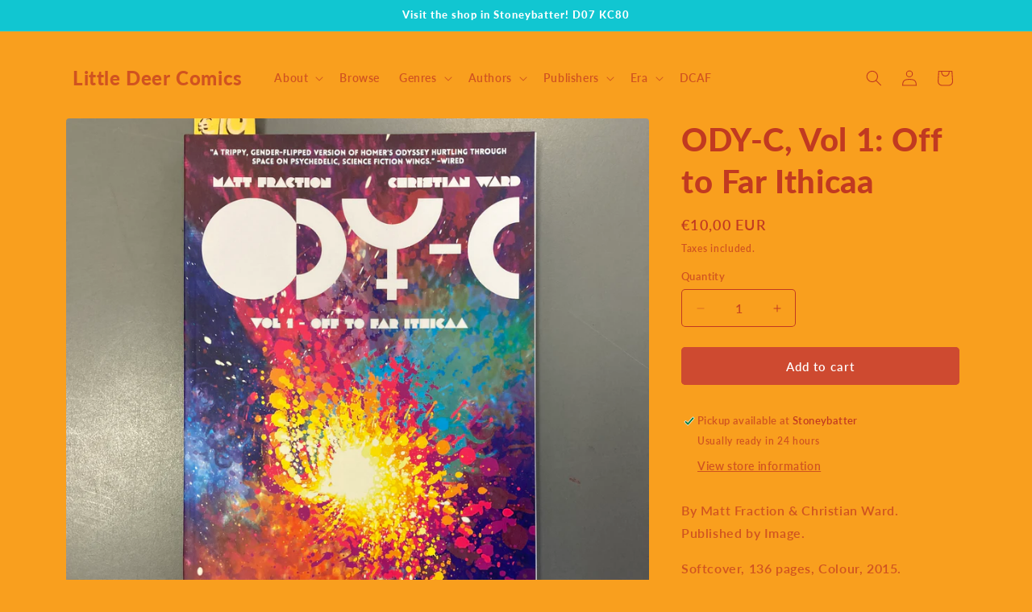

--- FILE ---
content_type: text/html; charset=utf-8
request_url: https://littledeercomics.ie/products/ody-c-vol-1-off-to-far-ithicaa
body_size: 46493
content:
<!doctype html>
<html class="js" lang="en">
  <head>
    <meta charset="utf-8">
    <meta http-equiv="X-UA-Compatible" content="IE=edge">
    <meta name="viewport" content="width=device-width,initial-scale=1">
    <meta name="theme-color" content="">
    <link rel="canonical" href="https://littledeercomics.ie/products/ody-c-vol-1-off-to-far-ithicaa"><link rel="icon" type="image/png" href="//littledeercomics.ie/cdn/shop/files/littledeerfavicon_7c5c1142-3e0b-4106-95e8-16319c274c26.png?crop=center&height=32&v=1693912078&width=32"><link rel="preconnect" href="https://fonts.shopifycdn.com" crossorigin><title>
      ODY-C, Vol 1: Off to Far Ithicaa
 &ndash; Little Deer Comics</title>

    
      <meta name="description" content="By Matt Fraction &amp;amp; Christian Ward. Published by Image.  Softcover, 136 pages, Colour, 2015.  An eye-searing, mind-bending, gender-shattering epic science fiction retelling of Homer&#39;s Odyssey starting with the end of a great war in the stars and the beginning of a very long journey home for Odyssia and her crew of w">
    

    

<meta property="og:site_name" content="Little Deer Comics">
<meta property="og:url" content="https://littledeercomics.ie/products/ody-c-vol-1-off-to-far-ithicaa">
<meta property="og:title" content="ODY-C, Vol 1: Off to Far Ithicaa">
<meta property="og:type" content="product">
<meta property="og:description" content="By Matt Fraction &amp;amp; Christian Ward. Published by Image.  Softcover, 136 pages, Colour, 2015.  An eye-searing, mind-bending, gender-shattering epic science fiction retelling of Homer&#39;s Odyssey starting with the end of a great war in the stars and the beginning of a very long journey home for Odyssia and her crew of w"><meta property="og:image" content="http://littledeercomics.ie/cdn/shop/files/IMG_3430_5f5afe94-0076-46a5-aa88-385a037a2b14.jpg?v=1709125079">
  <meta property="og:image:secure_url" content="https://littledeercomics.ie/cdn/shop/files/IMG_3430_5f5afe94-0076-46a5-aa88-385a037a2b14.jpg?v=1709125079">
  <meta property="og:image:width" content="3024">
  <meta property="og:image:height" content="3024"><meta property="og:price:amount" content="10,00">
  <meta property="og:price:currency" content="EUR"><meta name="twitter:site" content="@littledeercmx"><meta name="twitter:card" content="summary_large_image">
<meta name="twitter:title" content="ODY-C, Vol 1: Off to Far Ithicaa">
<meta name="twitter:description" content="By Matt Fraction &amp;amp; Christian Ward. Published by Image.  Softcover, 136 pages, Colour, 2015.  An eye-searing, mind-bending, gender-shattering epic science fiction retelling of Homer&#39;s Odyssey starting with the end of a great war in the stars and the beginning of a very long journey home for Odyssia and her crew of w">


    <script src="//littledeercomics.ie/cdn/shop/t/4/assets/constants.js?v=132983761750457495441748096164" defer="defer"></script>
    <script src="//littledeercomics.ie/cdn/shop/t/4/assets/pubsub.js?v=25310214064522200911748096165" defer="defer"></script>
    <script src="//littledeercomics.ie/cdn/shop/t/4/assets/global.js?v=184345515105158409801748096164" defer="defer"></script>
    <script src="//littledeercomics.ie/cdn/shop/t/4/assets/details-disclosure.js?v=13653116266235556501748096164" defer="defer"></script>
    <script src="//littledeercomics.ie/cdn/shop/t/4/assets/details-modal.js?v=25581673532751508451748096164" defer="defer"></script>
    <script src="//littledeercomics.ie/cdn/shop/t/4/assets/search-form.js?v=133129549252120666541748096165" defer="defer"></script><script>window.performance && window.performance.mark && window.performance.mark('shopify.content_for_header.start');</script><meta id="shopify-digital-wallet" name="shopify-digital-wallet" content="/59288944822/digital_wallets/dialog">
<meta name="shopify-checkout-api-token" content="bc418d2dcb11e6afaffae7589937abd0">
<meta id="in-context-paypal-metadata" data-shop-id="59288944822" data-venmo-supported="false" data-environment="production" data-locale="en_US" data-paypal-v4="true" data-currency="EUR">
<link rel="alternate" type="application/json+oembed" href="https://littledeercomics.ie/products/ody-c-vol-1-off-to-far-ithicaa.oembed">
<script async="async" src="/checkouts/internal/preloads.js?locale=en-IE"></script>
<link rel="preconnect" href="https://shop.app" crossorigin="anonymous">
<script async="async" src="https://shop.app/checkouts/internal/preloads.js?locale=en-IE&shop_id=59288944822" crossorigin="anonymous"></script>
<script id="apple-pay-shop-capabilities" type="application/json">{"shopId":59288944822,"countryCode":"IE","currencyCode":"EUR","merchantCapabilities":["supports3DS"],"merchantId":"gid:\/\/shopify\/Shop\/59288944822","merchantName":"Little Deer Comics","requiredBillingContactFields":["postalAddress","email"],"requiredShippingContactFields":["postalAddress","email"],"shippingType":"shipping","supportedNetworks":["visa","maestro","masterCard","amex"],"total":{"type":"pending","label":"Little Deer Comics","amount":"1.00"},"shopifyPaymentsEnabled":true,"supportsSubscriptions":true}</script>
<script id="shopify-features" type="application/json">{"accessToken":"bc418d2dcb11e6afaffae7589937abd0","betas":["rich-media-storefront-analytics"],"domain":"littledeercomics.ie","predictiveSearch":true,"shopId":59288944822,"locale":"en"}</script>
<script>var Shopify = Shopify || {};
Shopify.shop = "little-deer-comics.myshopify.com";
Shopify.locale = "en";
Shopify.currency = {"active":"EUR","rate":"1.0"};
Shopify.country = "IE";
Shopify.theme = {"name":"Updated copy of Spotlight","id":182586933578,"schema_name":"Spotlight","schema_version":"15.3.0","theme_store_id":1891,"role":"main"};
Shopify.theme.handle = "null";
Shopify.theme.style = {"id":null,"handle":null};
Shopify.cdnHost = "littledeercomics.ie/cdn";
Shopify.routes = Shopify.routes || {};
Shopify.routes.root = "/";</script>
<script type="module">!function(o){(o.Shopify=o.Shopify||{}).modules=!0}(window);</script>
<script>!function(o){function n(){var o=[];function n(){o.push(Array.prototype.slice.apply(arguments))}return n.q=o,n}var t=o.Shopify=o.Shopify||{};t.loadFeatures=n(),t.autoloadFeatures=n()}(window);</script>
<script>
  window.ShopifyPay = window.ShopifyPay || {};
  window.ShopifyPay.apiHost = "shop.app\/pay";
  window.ShopifyPay.redirectState = null;
</script>
<script id="shop-js-analytics" type="application/json">{"pageType":"product"}</script>
<script defer="defer" async type="module" src="//littledeercomics.ie/cdn/shopifycloud/shop-js/modules/v2/client.init-shop-cart-sync_C5BV16lS.en.esm.js"></script>
<script defer="defer" async type="module" src="//littledeercomics.ie/cdn/shopifycloud/shop-js/modules/v2/chunk.common_CygWptCX.esm.js"></script>
<script type="module">
  await import("//littledeercomics.ie/cdn/shopifycloud/shop-js/modules/v2/client.init-shop-cart-sync_C5BV16lS.en.esm.js");
await import("//littledeercomics.ie/cdn/shopifycloud/shop-js/modules/v2/chunk.common_CygWptCX.esm.js");

  window.Shopify.SignInWithShop?.initShopCartSync?.({"fedCMEnabled":true,"windoidEnabled":true});

</script>
<script>
  window.Shopify = window.Shopify || {};
  if (!window.Shopify.featureAssets) window.Shopify.featureAssets = {};
  window.Shopify.featureAssets['shop-js'] = {"shop-cart-sync":["modules/v2/client.shop-cart-sync_ZFArdW7E.en.esm.js","modules/v2/chunk.common_CygWptCX.esm.js"],"init-fed-cm":["modules/v2/client.init-fed-cm_CmiC4vf6.en.esm.js","modules/v2/chunk.common_CygWptCX.esm.js"],"shop-button":["modules/v2/client.shop-button_tlx5R9nI.en.esm.js","modules/v2/chunk.common_CygWptCX.esm.js"],"shop-cash-offers":["modules/v2/client.shop-cash-offers_DOA2yAJr.en.esm.js","modules/v2/chunk.common_CygWptCX.esm.js","modules/v2/chunk.modal_D71HUcav.esm.js"],"init-windoid":["modules/v2/client.init-windoid_sURxWdc1.en.esm.js","modules/v2/chunk.common_CygWptCX.esm.js"],"shop-toast-manager":["modules/v2/client.shop-toast-manager_ClPi3nE9.en.esm.js","modules/v2/chunk.common_CygWptCX.esm.js"],"init-shop-email-lookup-coordinator":["modules/v2/client.init-shop-email-lookup-coordinator_B8hsDcYM.en.esm.js","modules/v2/chunk.common_CygWptCX.esm.js"],"init-shop-cart-sync":["modules/v2/client.init-shop-cart-sync_C5BV16lS.en.esm.js","modules/v2/chunk.common_CygWptCX.esm.js"],"avatar":["modules/v2/client.avatar_BTnouDA3.en.esm.js"],"pay-button":["modules/v2/client.pay-button_FdsNuTd3.en.esm.js","modules/v2/chunk.common_CygWptCX.esm.js"],"init-customer-accounts":["modules/v2/client.init-customer-accounts_DxDtT_ad.en.esm.js","modules/v2/client.shop-login-button_C5VAVYt1.en.esm.js","modules/v2/chunk.common_CygWptCX.esm.js","modules/v2/chunk.modal_D71HUcav.esm.js"],"init-shop-for-new-customer-accounts":["modules/v2/client.init-shop-for-new-customer-accounts_ChsxoAhi.en.esm.js","modules/v2/client.shop-login-button_C5VAVYt1.en.esm.js","modules/v2/chunk.common_CygWptCX.esm.js","modules/v2/chunk.modal_D71HUcav.esm.js"],"shop-login-button":["modules/v2/client.shop-login-button_C5VAVYt1.en.esm.js","modules/v2/chunk.common_CygWptCX.esm.js","modules/v2/chunk.modal_D71HUcav.esm.js"],"init-customer-accounts-sign-up":["modules/v2/client.init-customer-accounts-sign-up_CPSyQ0Tj.en.esm.js","modules/v2/client.shop-login-button_C5VAVYt1.en.esm.js","modules/v2/chunk.common_CygWptCX.esm.js","modules/v2/chunk.modal_D71HUcav.esm.js"],"shop-follow-button":["modules/v2/client.shop-follow-button_Cva4Ekp9.en.esm.js","modules/v2/chunk.common_CygWptCX.esm.js","modules/v2/chunk.modal_D71HUcav.esm.js"],"checkout-modal":["modules/v2/client.checkout-modal_BPM8l0SH.en.esm.js","modules/v2/chunk.common_CygWptCX.esm.js","modules/v2/chunk.modal_D71HUcav.esm.js"],"lead-capture":["modules/v2/client.lead-capture_Bi8yE_yS.en.esm.js","modules/v2/chunk.common_CygWptCX.esm.js","modules/v2/chunk.modal_D71HUcav.esm.js"],"shop-login":["modules/v2/client.shop-login_D6lNrXab.en.esm.js","modules/v2/chunk.common_CygWptCX.esm.js","modules/v2/chunk.modal_D71HUcav.esm.js"],"payment-terms":["modules/v2/client.payment-terms_CZxnsJam.en.esm.js","modules/v2/chunk.common_CygWptCX.esm.js","modules/v2/chunk.modal_D71HUcav.esm.js"]};
</script>
<script id="__st">var __st={"a":59288944822,"offset":0,"reqid":"c0e247bb-17e9-4144-a2fe-0d6aebeb8bd4-1768644941","pageurl":"littledeercomics.ie\/products\/ody-c-vol-1-off-to-far-ithicaa","u":"de368f960e7b","p":"product","rtyp":"product","rid":8700896444746};</script>
<script>window.ShopifyPaypalV4VisibilityTracking = true;</script>
<script id="captcha-bootstrap">!function(){'use strict';const t='contact',e='account',n='new_comment',o=[[t,t],['blogs',n],['comments',n],[t,'customer']],c=[[e,'customer_login'],[e,'guest_login'],[e,'recover_customer_password'],[e,'create_customer']],r=t=>t.map((([t,e])=>`form[action*='/${t}']:not([data-nocaptcha='true']) input[name='form_type'][value='${e}']`)).join(','),a=t=>()=>t?[...document.querySelectorAll(t)].map((t=>t.form)):[];function s(){const t=[...o],e=r(t);return a(e)}const i='password',u='form_key',d=['recaptcha-v3-token','g-recaptcha-response','h-captcha-response',i],f=()=>{try{return window.sessionStorage}catch{return}},m='__shopify_v',_=t=>t.elements[u];function p(t,e,n=!1){try{const o=window.sessionStorage,c=JSON.parse(o.getItem(e)),{data:r}=function(t){const{data:e,action:n}=t;return t[m]||n?{data:e,action:n}:{data:t,action:n}}(c);for(const[e,n]of Object.entries(r))t.elements[e]&&(t.elements[e].value=n);n&&o.removeItem(e)}catch(o){console.error('form repopulation failed',{error:o})}}const l='form_type',E='cptcha';function T(t){t.dataset[E]=!0}const w=window,h=w.document,L='Shopify',v='ce_forms',y='captcha';let A=!1;((t,e)=>{const n=(g='f06e6c50-85a8-45c8-87d0-21a2b65856fe',I='https://cdn.shopify.com/shopifycloud/storefront-forms-hcaptcha/ce_storefront_forms_captcha_hcaptcha.v1.5.2.iife.js',D={infoText:'Protected by hCaptcha',privacyText:'Privacy',termsText:'Terms'},(t,e,n)=>{const o=w[L][v],c=o.bindForm;if(c)return c(t,g,e,D).then(n);var r;o.q.push([[t,g,e,D],n]),r=I,A||(h.body.append(Object.assign(h.createElement('script'),{id:'captcha-provider',async:!0,src:r})),A=!0)});var g,I,D;w[L]=w[L]||{},w[L][v]=w[L][v]||{},w[L][v].q=[],w[L][y]=w[L][y]||{},w[L][y].protect=function(t,e){n(t,void 0,e),T(t)},Object.freeze(w[L][y]),function(t,e,n,w,h,L){const[v,y,A,g]=function(t,e,n){const i=e?o:[],u=t?c:[],d=[...i,...u],f=r(d),m=r(i),_=r(d.filter((([t,e])=>n.includes(e))));return[a(f),a(m),a(_),s()]}(w,h,L),I=t=>{const e=t.target;return e instanceof HTMLFormElement?e:e&&e.form},D=t=>v().includes(t);t.addEventListener('submit',(t=>{const e=I(t);if(!e)return;const n=D(e)&&!e.dataset.hcaptchaBound&&!e.dataset.recaptchaBound,o=_(e),c=g().includes(e)&&(!o||!o.value);(n||c)&&t.preventDefault(),c&&!n&&(function(t){try{if(!f())return;!function(t){const e=f();if(!e)return;const n=_(t);if(!n)return;const o=n.value;o&&e.removeItem(o)}(t);const e=Array.from(Array(32),(()=>Math.random().toString(36)[2])).join('');!function(t,e){_(t)||t.append(Object.assign(document.createElement('input'),{type:'hidden',name:u})),t.elements[u].value=e}(t,e),function(t,e){const n=f();if(!n)return;const o=[...t.querySelectorAll(`input[type='${i}']`)].map((({name:t})=>t)),c=[...d,...o],r={};for(const[a,s]of new FormData(t).entries())c.includes(a)||(r[a]=s);n.setItem(e,JSON.stringify({[m]:1,action:t.action,data:r}))}(t,e)}catch(e){console.error('failed to persist form',e)}}(e),e.submit())}));const S=(t,e)=>{t&&!t.dataset[E]&&(n(t,e.some((e=>e===t))),T(t))};for(const o of['focusin','change'])t.addEventListener(o,(t=>{const e=I(t);D(e)&&S(e,y())}));const B=e.get('form_key'),M=e.get(l),P=B&&M;t.addEventListener('DOMContentLoaded',(()=>{const t=y();if(P)for(const e of t)e.elements[l].value===M&&p(e,B);[...new Set([...A(),...v().filter((t=>'true'===t.dataset.shopifyCaptcha))])].forEach((e=>S(e,t)))}))}(h,new URLSearchParams(w.location.search),n,t,e,['guest_login'])})(!0,!0)}();</script>
<script integrity="sha256-4kQ18oKyAcykRKYeNunJcIwy7WH5gtpwJnB7kiuLZ1E=" data-source-attribution="shopify.loadfeatures" defer="defer" src="//littledeercomics.ie/cdn/shopifycloud/storefront/assets/storefront/load_feature-a0a9edcb.js" crossorigin="anonymous"></script>
<script crossorigin="anonymous" defer="defer" src="//littledeercomics.ie/cdn/shopifycloud/storefront/assets/shopify_pay/storefront-65b4c6d7.js?v=20250812"></script>
<script data-source-attribution="shopify.dynamic_checkout.dynamic.init">var Shopify=Shopify||{};Shopify.PaymentButton=Shopify.PaymentButton||{isStorefrontPortableWallets:!0,init:function(){window.Shopify.PaymentButton.init=function(){};var t=document.createElement("script");t.src="https://littledeercomics.ie/cdn/shopifycloud/portable-wallets/latest/portable-wallets.en.js",t.type="module",document.head.appendChild(t)}};
</script>
<script data-source-attribution="shopify.dynamic_checkout.buyer_consent">
  function portableWalletsHideBuyerConsent(e){var t=document.getElementById("shopify-buyer-consent"),n=document.getElementById("shopify-subscription-policy-button");t&&n&&(t.classList.add("hidden"),t.setAttribute("aria-hidden","true"),n.removeEventListener("click",e))}function portableWalletsShowBuyerConsent(e){var t=document.getElementById("shopify-buyer-consent"),n=document.getElementById("shopify-subscription-policy-button");t&&n&&(t.classList.remove("hidden"),t.removeAttribute("aria-hidden"),n.addEventListener("click",e))}window.Shopify?.PaymentButton&&(window.Shopify.PaymentButton.hideBuyerConsent=portableWalletsHideBuyerConsent,window.Shopify.PaymentButton.showBuyerConsent=portableWalletsShowBuyerConsent);
</script>
<script data-source-attribution="shopify.dynamic_checkout.cart.bootstrap">document.addEventListener("DOMContentLoaded",(function(){function t(){return document.querySelector("shopify-accelerated-checkout-cart, shopify-accelerated-checkout")}if(t())Shopify.PaymentButton.init();else{new MutationObserver((function(e,n){t()&&(Shopify.PaymentButton.init(),n.disconnect())})).observe(document.body,{childList:!0,subtree:!0})}}));
</script>
<link id="shopify-accelerated-checkout-styles" rel="stylesheet" media="screen" href="https://littledeercomics.ie/cdn/shopifycloud/portable-wallets/latest/accelerated-checkout-backwards-compat.css" crossorigin="anonymous">
<style id="shopify-accelerated-checkout-cart">
        #shopify-buyer-consent {
  margin-top: 1em;
  display: inline-block;
  width: 100%;
}

#shopify-buyer-consent.hidden {
  display: none;
}

#shopify-subscription-policy-button {
  background: none;
  border: none;
  padding: 0;
  text-decoration: underline;
  font-size: inherit;
  cursor: pointer;
}

#shopify-subscription-policy-button::before {
  box-shadow: none;
}

      </style>
<script id="sections-script" data-sections="header" defer="defer" src="//littledeercomics.ie/cdn/shop/t/4/compiled_assets/scripts.js?v=2359"></script>
<script>window.performance && window.performance.mark && window.performance.mark('shopify.content_for_header.end');</script>


    <style data-shopify>
      @font-face {
  font-family: Lato;
  font-weight: 600;
  font-style: normal;
  font-display: swap;
  src: url("//littledeercomics.ie/cdn/fonts/lato/lato_n6.38d0e3b23b74a60f769c51d1df73fac96c580d59.woff2") format("woff2"),
       url("//littledeercomics.ie/cdn/fonts/lato/lato_n6.3365366161bdcc36a3f97cfbb23954d8c4bf4079.woff") format("woff");
}

      @font-face {
  font-family: Lato;
  font-weight: 700;
  font-style: normal;
  font-display: swap;
  src: url("//littledeercomics.ie/cdn/fonts/lato/lato_n7.900f219bc7337bc57a7a2151983f0a4a4d9d5dcf.woff2") format("woff2"),
       url("//littledeercomics.ie/cdn/fonts/lato/lato_n7.a55c60751adcc35be7c4f8a0313f9698598612ee.woff") format("woff");
}

      @font-face {
  font-family: Lato;
  font-weight: 600;
  font-style: italic;
  font-display: swap;
  src: url("//littledeercomics.ie/cdn/fonts/lato/lato_i6.ab357ee5069e0603c2899b31e2b8ae84c4a42a48.woff2") format("woff2"),
       url("//littledeercomics.ie/cdn/fonts/lato/lato_i6.3164fed79d7d987c1390528781c7c2f59ac7a746.woff") format("woff");
}

      @font-face {
  font-family: Lato;
  font-weight: 700;
  font-style: italic;
  font-display: swap;
  src: url("//littledeercomics.ie/cdn/fonts/lato/lato_i7.16ba75868b37083a879b8dd9f2be44e067dfbf92.woff2") format("woff2"),
       url("//littledeercomics.ie/cdn/fonts/lato/lato_i7.4c07c2b3b7e64ab516aa2f2081d2bb0366b9dce8.woff") format("woff");
}

      @font-face {
  font-family: Lato;
  font-weight: 900;
  font-style: normal;
  font-display: swap;
  src: url("//littledeercomics.ie/cdn/fonts/lato/lato_n9.6b37f725167d36932c6742a5a697fd238a2d2552.woff2") format("woff2"),
       url("//littledeercomics.ie/cdn/fonts/lato/lato_n9.1cafbd384242b7df7c9ef4584ba41746d006e6bb.woff") format("woff");
}


      
        :root,
        .color-background-1 {
          --color-background: 249,159,30;
        
          --gradient-background: #f99f1e;
        

        

        --color-foreground: 193,58,33;
        --color-background-contrast: 148,89,4;
        --color-shadow: 18,18,18;
        --color-button: 206,74,48;
        --color-button-text: 255,255,255;
        --color-secondary-button: 249,159,30;
        --color-secondary-button-text: 18,18,18;
        --color-link: 18,18,18;
        --color-badge-foreground: 193,58,33;
        --color-badge-background: 249,159,30;
        --color-badge-border: 193,58,33;
        --payment-terms-background-color: rgb(249 159 30);
      }
      
        
        .color-background-2 {
          --color-background: 243,243,243;
        
          --gradient-background: #f3f3f3;
        

        

        --color-foreground: 18,18,18;
        --color-background-contrast: 179,179,179;
        --color-shadow: 18,18,18;
        --color-button: 18,18,18;
        --color-button-text: 243,243,243;
        --color-secondary-button: 243,243,243;
        --color-secondary-button-text: 18,18,18;
        --color-link: 18,18,18;
        --color-badge-foreground: 18,18,18;
        --color-badge-background: 243,243,243;
        --color-badge-border: 18,18,18;
        --payment-terms-background-color: rgb(243 243 243);
      }
      
        
        .color-inverse {
          --color-background: 17,198,209;
        
          --gradient-background: #11c6d1;
        

        

        --color-foreground: 255,255,255;
        --color-background-contrast: 7,86,91;
        --color-shadow: 18,18,18;
        --color-button: 255,255,255;
        --color-button-text: 18,18,18;
        --color-secondary-button: 17,198,209;
        --color-secondary-button-text: 255,255,255;
        --color-link: 255,255,255;
        --color-badge-foreground: 255,255,255;
        --color-badge-background: 17,198,209;
        --color-badge-border: 255,255,255;
        --payment-terms-background-color: rgb(17 198 209);
      }
      
        
        .color-accent-1 {
          --color-background: 18,18,18;
        
          --gradient-background: #121212;
        

        

        --color-foreground: 255,255,255;
        --color-background-contrast: 146,146,146;
        --color-shadow: 18,18,18;
        --color-button: 255,255,255;
        --color-button-text: 18,18,18;
        --color-secondary-button: 18,18,18;
        --color-secondary-button-text: 255,255,255;
        --color-link: 255,255,255;
        --color-badge-foreground: 255,255,255;
        --color-badge-background: 18,18,18;
        --color-badge-border: 255,255,255;
        --payment-terms-background-color: rgb(18 18 18);
      }
      
        
        .color-accent-2 {
          --color-background: 185,0,0;
        
          --gradient-background: #b90000;
        

        

        --color-foreground: 255,255,255;
        --color-background-contrast: 211,0,0;
        --color-shadow: 18,18,18;
        --color-button: 255,255,255;
        --color-button-text: 185,0,0;
        --color-secondary-button: 185,0,0;
        --color-secondary-button-text: 255,255,255;
        --color-link: 255,255,255;
        --color-badge-foreground: 255,255,255;
        --color-badge-background: 185,0,0;
        --color-badge-border: 255,255,255;
        --payment-terms-background-color: rgb(185 0 0);
      }
      

      body, .color-background-1, .color-background-2, .color-inverse, .color-accent-1, .color-accent-2 {
        color: rgba(var(--color-foreground), 0.75);
        background-color: rgb(var(--color-background));
      }

      :root {
        --font-body-family: Lato, sans-serif;
        --font-body-style: normal;
        --font-body-weight: 600;
        --font-body-weight-bold: 900;

        --font-heading-family: Lato, sans-serif;
        --font-heading-style: normal;
        --font-heading-weight: 900;

        --font-body-scale: 1.0;
        --font-heading-scale: 1.0;

        --media-padding: px;
        --media-border-opacity: 0.0;
        --media-border-width: 0px;
        --media-radius: 4px;
        --media-shadow-opacity: 0.0;
        --media-shadow-horizontal-offset: 0px;
        --media-shadow-vertical-offset: 4px;
        --media-shadow-blur-radius: 5px;
        --media-shadow-visible: 0;

        --page-width: 120rem;
        --page-width-margin: 0rem;

        --product-card-image-padding: 0.0rem;
        --product-card-corner-radius: 0.0rem;
        --product-card-text-alignment: left;
        --product-card-border-width: 0.0rem;
        --product-card-border-opacity: 0.1;
        --product-card-shadow-opacity: 0.0;
        --product-card-shadow-visible: 0;
        --product-card-shadow-horizontal-offset: 0.0rem;
        --product-card-shadow-vertical-offset: 0.4rem;
        --product-card-shadow-blur-radius: 0.5rem;

        --collection-card-image-padding: 0.0rem;
        --collection-card-corner-radius: 1.6rem;
        --collection-card-text-alignment: left;
        --collection-card-border-width: 0.0rem;
        --collection-card-border-opacity: 0.1;
        --collection-card-shadow-opacity: 0.0;
        --collection-card-shadow-visible: 0;
        --collection-card-shadow-horizontal-offset: 0.0rem;
        --collection-card-shadow-vertical-offset: 0.4rem;
        --collection-card-shadow-blur-radius: 0.5rem;

        --blog-card-image-padding: 0.0rem;
        --blog-card-corner-radius: 0.0rem;
        --blog-card-text-alignment: left;
        --blog-card-border-width: 0.0rem;
        --blog-card-border-opacity: 0.1;
        --blog-card-shadow-opacity: 0.0;
        --blog-card-shadow-visible: 0;
        --blog-card-shadow-horizontal-offset: 0.0rem;
        --blog-card-shadow-vertical-offset: 0.4rem;
        --blog-card-shadow-blur-radius: 0.5rem;

        --badge-corner-radius: 0.0rem;

        --popup-border-width: 1px;
        --popup-border-opacity: 1.0;
        --popup-corner-radius: 4px;
        --popup-shadow-opacity: 0.0;
        --popup-shadow-horizontal-offset: 0px;
        --popup-shadow-vertical-offset: 4px;
        --popup-shadow-blur-radius: 5px;

        --drawer-border-width: 1px;
        --drawer-border-opacity: 0.1;
        --drawer-shadow-opacity: 0.0;
        --drawer-shadow-horizontal-offset: 0px;
        --drawer-shadow-vertical-offset: 4px;
        --drawer-shadow-blur-radius: 5px;

        --spacing-sections-desktop: 0px;
        --spacing-sections-mobile: 0px;

        --grid-desktop-vertical-spacing: 16px;
        --grid-desktop-horizontal-spacing: 16px;
        --grid-mobile-vertical-spacing: 8px;
        --grid-mobile-horizontal-spacing: 8px;

        --text-boxes-border-opacity: 0.1;
        --text-boxes-border-width: 0px;
        --text-boxes-radius: 0px;
        --text-boxes-shadow-opacity: 0.0;
        --text-boxes-shadow-visible: 0;
        --text-boxes-shadow-horizontal-offset: 0px;
        --text-boxes-shadow-vertical-offset: 4px;
        --text-boxes-shadow-blur-radius: 5px;

        --buttons-radius: 4px;
        --buttons-radius-outset: 5px;
        --buttons-border-width: 1px;
        --buttons-border-opacity: 1.0;
        --buttons-shadow-opacity: 0.0;
        --buttons-shadow-visible: 0;
        --buttons-shadow-horizontal-offset: 0px;
        --buttons-shadow-vertical-offset: 4px;
        --buttons-shadow-blur-radius: 5px;
        --buttons-border-offset: 0.3px;

        --inputs-radius: 4px;
        --inputs-border-width: 1px;
        --inputs-border-opacity: 1.0;
        --inputs-shadow-opacity: 0.0;
        --inputs-shadow-horizontal-offset: 0px;
        --inputs-margin-offset: 0px;
        --inputs-shadow-vertical-offset: 4px;
        --inputs-shadow-blur-radius: 5px;
        --inputs-radius-outset: 5px;

        --variant-pills-radius: 40px;
        --variant-pills-border-width: 1px;
        --variant-pills-border-opacity: 0.55;
        --variant-pills-shadow-opacity: 0.0;
        --variant-pills-shadow-horizontal-offset: 0px;
        --variant-pills-shadow-vertical-offset: 4px;
        --variant-pills-shadow-blur-radius: 5px;
      }

      *,
      *::before,
      *::after {
        box-sizing: inherit;
      }

      html {
        box-sizing: border-box;
        font-size: calc(var(--font-body-scale) * 62.5%);
        height: 100%;
      }

      body {
        display: grid;
        grid-template-rows: auto auto 1fr auto;
        grid-template-columns: 100%;
        min-height: 100%;
        margin: 0;
        font-size: 1.5rem;
        letter-spacing: 0.06rem;
        line-height: calc(1 + 0.8 / var(--font-body-scale));
        font-family: var(--font-body-family);
        font-style: var(--font-body-style);
        font-weight: var(--font-body-weight);
      }

      @media screen and (min-width: 750px) {
        body {
          font-size: 1.6rem;
        }
      }
    </style>

    <link href="//littledeercomics.ie/cdn/shop/t/4/assets/base.css?v=153697582627174052111748096164" rel="stylesheet" type="text/css" media="all" />
    <link rel="stylesheet" href="//littledeercomics.ie/cdn/shop/t/4/assets/component-cart-items.css?v=123238115697927560811748096164" media="print" onload="this.media='all'">
      <link rel="preload" as="font" href="//littledeercomics.ie/cdn/fonts/lato/lato_n6.38d0e3b23b74a60f769c51d1df73fac96c580d59.woff2" type="font/woff2" crossorigin>
      

      <link rel="preload" as="font" href="//littledeercomics.ie/cdn/fonts/lato/lato_n9.6b37f725167d36932c6742a5a697fd238a2d2552.woff2" type="font/woff2" crossorigin>
      
<link href="//littledeercomics.ie/cdn/shop/t/4/assets/component-localization-form.css?v=170315343355214948141748096164" rel="stylesheet" type="text/css" media="all" />
      <script src="//littledeercomics.ie/cdn/shop/t/4/assets/localization-form.js?v=144176611646395275351748096165" defer="defer"></script><link
        rel="stylesheet"
        href="//littledeercomics.ie/cdn/shop/t/4/assets/component-predictive-search.css?v=118923337488134913561748096164"
        media="print"
        onload="this.media='all'"
      ><script>
      if (Shopify.designMode) {
        document.documentElement.classList.add('shopify-design-mode');
      }
    </script>
  <link href="https://monorail-edge.shopifysvc.com" rel="dns-prefetch">
<script>(function(){if ("sendBeacon" in navigator && "performance" in window) {try {var session_token_from_headers = performance.getEntriesByType('navigation')[0].serverTiming.find(x => x.name == '_s').description;} catch {var session_token_from_headers = undefined;}var session_cookie_matches = document.cookie.match(/_shopify_s=([^;]*)/);var session_token_from_cookie = session_cookie_matches && session_cookie_matches.length === 2 ? session_cookie_matches[1] : "";var session_token = session_token_from_headers || session_token_from_cookie || "";function handle_abandonment_event(e) {var entries = performance.getEntries().filter(function(entry) {return /monorail-edge.shopifysvc.com/.test(entry.name);});if (!window.abandonment_tracked && entries.length === 0) {window.abandonment_tracked = true;var currentMs = Date.now();var navigation_start = performance.timing.navigationStart;var payload = {shop_id: 59288944822,url: window.location.href,navigation_start,duration: currentMs - navigation_start,session_token,page_type: "product"};window.navigator.sendBeacon("https://monorail-edge.shopifysvc.com/v1/produce", JSON.stringify({schema_id: "online_store_buyer_site_abandonment/1.1",payload: payload,metadata: {event_created_at_ms: currentMs,event_sent_at_ms: currentMs}}));}}window.addEventListener('pagehide', handle_abandonment_event);}}());</script>
<script id="web-pixels-manager-setup">(function e(e,d,r,n,o){if(void 0===o&&(o={}),!Boolean(null===(a=null===(i=window.Shopify)||void 0===i?void 0:i.analytics)||void 0===a?void 0:a.replayQueue)){var i,a;window.Shopify=window.Shopify||{};var t=window.Shopify;t.analytics=t.analytics||{};var s=t.analytics;s.replayQueue=[],s.publish=function(e,d,r){return s.replayQueue.push([e,d,r]),!0};try{self.performance.mark("wpm:start")}catch(e){}var l=function(){var e={modern:/Edge?\/(1{2}[4-9]|1[2-9]\d|[2-9]\d{2}|\d{4,})\.\d+(\.\d+|)|Firefox\/(1{2}[4-9]|1[2-9]\d|[2-9]\d{2}|\d{4,})\.\d+(\.\d+|)|Chrom(ium|e)\/(9{2}|\d{3,})\.\d+(\.\d+|)|(Maci|X1{2}).+ Version\/(15\.\d+|(1[6-9]|[2-9]\d|\d{3,})\.\d+)([,.]\d+|)( \(\w+\)|)( Mobile\/\w+|) Safari\/|Chrome.+OPR\/(9{2}|\d{3,})\.\d+\.\d+|(CPU[ +]OS|iPhone[ +]OS|CPU[ +]iPhone|CPU IPhone OS|CPU iPad OS)[ +]+(15[._]\d+|(1[6-9]|[2-9]\d|\d{3,})[._]\d+)([._]\d+|)|Android:?[ /-](13[3-9]|1[4-9]\d|[2-9]\d{2}|\d{4,})(\.\d+|)(\.\d+|)|Android.+Firefox\/(13[5-9]|1[4-9]\d|[2-9]\d{2}|\d{4,})\.\d+(\.\d+|)|Android.+Chrom(ium|e)\/(13[3-9]|1[4-9]\d|[2-9]\d{2}|\d{4,})\.\d+(\.\d+|)|SamsungBrowser\/([2-9]\d|\d{3,})\.\d+/,legacy:/Edge?\/(1[6-9]|[2-9]\d|\d{3,})\.\d+(\.\d+|)|Firefox\/(5[4-9]|[6-9]\d|\d{3,})\.\d+(\.\d+|)|Chrom(ium|e)\/(5[1-9]|[6-9]\d|\d{3,})\.\d+(\.\d+|)([\d.]+$|.*Safari\/(?![\d.]+ Edge\/[\d.]+$))|(Maci|X1{2}).+ Version\/(10\.\d+|(1[1-9]|[2-9]\d|\d{3,})\.\d+)([,.]\d+|)( \(\w+\)|)( Mobile\/\w+|) Safari\/|Chrome.+OPR\/(3[89]|[4-9]\d|\d{3,})\.\d+\.\d+|(CPU[ +]OS|iPhone[ +]OS|CPU[ +]iPhone|CPU IPhone OS|CPU iPad OS)[ +]+(10[._]\d+|(1[1-9]|[2-9]\d|\d{3,})[._]\d+)([._]\d+|)|Android:?[ /-](13[3-9]|1[4-9]\d|[2-9]\d{2}|\d{4,})(\.\d+|)(\.\d+|)|Mobile Safari.+OPR\/([89]\d|\d{3,})\.\d+\.\d+|Android.+Firefox\/(13[5-9]|1[4-9]\d|[2-9]\d{2}|\d{4,})\.\d+(\.\d+|)|Android.+Chrom(ium|e)\/(13[3-9]|1[4-9]\d|[2-9]\d{2}|\d{4,})\.\d+(\.\d+|)|Android.+(UC? ?Browser|UCWEB|U3)[ /]?(15\.([5-9]|\d{2,})|(1[6-9]|[2-9]\d|\d{3,})\.\d+)\.\d+|SamsungBrowser\/(5\.\d+|([6-9]|\d{2,})\.\d+)|Android.+MQ{2}Browser\/(14(\.(9|\d{2,})|)|(1[5-9]|[2-9]\d|\d{3,})(\.\d+|))(\.\d+|)|K[Aa][Ii]OS\/(3\.\d+|([4-9]|\d{2,})\.\d+)(\.\d+|)/},d=e.modern,r=e.legacy,n=navigator.userAgent;return n.match(d)?"modern":n.match(r)?"legacy":"unknown"}(),u="modern"===l?"modern":"legacy",c=(null!=n?n:{modern:"",legacy:""})[u],f=function(e){return[e.baseUrl,"/wpm","/b",e.hashVersion,"modern"===e.buildTarget?"m":"l",".js"].join("")}({baseUrl:d,hashVersion:r,buildTarget:u}),m=function(e){var d=e.version,r=e.bundleTarget,n=e.surface,o=e.pageUrl,i=e.monorailEndpoint;return{emit:function(e){var a=e.status,t=e.errorMsg,s=(new Date).getTime(),l=JSON.stringify({metadata:{event_sent_at_ms:s},events:[{schema_id:"web_pixels_manager_load/3.1",payload:{version:d,bundle_target:r,page_url:o,status:a,surface:n,error_msg:t},metadata:{event_created_at_ms:s}}]});if(!i)return console&&console.warn&&console.warn("[Web Pixels Manager] No Monorail endpoint provided, skipping logging."),!1;try{return self.navigator.sendBeacon.bind(self.navigator)(i,l)}catch(e){}var u=new XMLHttpRequest;try{return u.open("POST",i,!0),u.setRequestHeader("Content-Type","text/plain"),u.send(l),!0}catch(e){return console&&console.warn&&console.warn("[Web Pixels Manager] Got an unhandled error while logging to Monorail."),!1}}}}({version:r,bundleTarget:l,surface:e.surface,pageUrl:self.location.href,monorailEndpoint:e.monorailEndpoint});try{o.browserTarget=l,function(e){var d=e.src,r=e.async,n=void 0===r||r,o=e.onload,i=e.onerror,a=e.sri,t=e.scriptDataAttributes,s=void 0===t?{}:t,l=document.createElement("script"),u=document.querySelector("head"),c=document.querySelector("body");if(l.async=n,l.src=d,a&&(l.integrity=a,l.crossOrigin="anonymous"),s)for(var f in s)if(Object.prototype.hasOwnProperty.call(s,f))try{l.dataset[f]=s[f]}catch(e){}if(o&&l.addEventListener("load",o),i&&l.addEventListener("error",i),u)u.appendChild(l);else{if(!c)throw new Error("Did not find a head or body element to append the script");c.appendChild(l)}}({src:f,async:!0,onload:function(){if(!function(){var e,d;return Boolean(null===(d=null===(e=window.Shopify)||void 0===e?void 0:e.analytics)||void 0===d?void 0:d.initialized)}()){var d=window.webPixelsManager.init(e)||void 0;if(d){var r=window.Shopify.analytics;r.replayQueue.forEach((function(e){var r=e[0],n=e[1],o=e[2];d.publishCustomEvent(r,n,o)})),r.replayQueue=[],r.publish=d.publishCustomEvent,r.visitor=d.visitor,r.initialized=!0}}},onerror:function(){return m.emit({status:"failed",errorMsg:"".concat(f," has failed to load")})},sri:function(e){var d=/^sha384-[A-Za-z0-9+/=]+$/;return"string"==typeof e&&d.test(e)}(c)?c:"",scriptDataAttributes:o}),m.emit({status:"loading"})}catch(e){m.emit({status:"failed",errorMsg:(null==e?void 0:e.message)||"Unknown error"})}}})({shopId: 59288944822,storefrontBaseUrl: "https://littledeercomics.ie",extensionsBaseUrl: "https://extensions.shopifycdn.com/cdn/shopifycloud/web-pixels-manager",monorailEndpoint: "https://monorail-edge.shopifysvc.com/unstable/produce_batch",surface: "storefront-renderer",enabledBetaFlags: ["2dca8a86"],webPixelsConfigList: [{"id":"shopify-app-pixel","configuration":"{}","eventPayloadVersion":"v1","runtimeContext":"STRICT","scriptVersion":"0450","apiClientId":"shopify-pixel","type":"APP","privacyPurposes":["ANALYTICS","MARKETING"]},{"id":"shopify-custom-pixel","eventPayloadVersion":"v1","runtimeContext":"LAX","scriptVersion":"0450","apiClientId":"shopify-pixel","type":"CUSTOM","privacyPurposes":["ANALYTICS","MARKETING"]}],isMerchantRequest: false,initData: {"shop":{"name":"Little Deer Comics","paymentSettings":{"currencyCode":"EUR"},"myshopifyDomain":"little-deer-comics.myshopify.com","countryCode":"IE","storefrontUrl":"https:\/\/littledeercomics.ie"},"customer":null,"cart":null,"checkout":null,"productVariants":[{"price":{"amount":10.0,"currencyCode":"EUR"},"product":{"title":"ODY-C, Vol 1: Off to Far Ithicaa","vendor":"Image Comics","id":"8700896444746","untranslatedTitle":"ODY-C, Vol 1: Off to Far Ithicaa","url":"\/products\/ody-c-vol-1-off-to-far-ithicaa","type":""},"id":"47707263271242","image":{"src":"\/\/littledeercomics.ie\/cdn\/shop\/files\/IMG_3430_5f5afe94-0076-46a5-aa88-385a037a2b14.jpg?v=1709125079"},"sku":"odyc1","title":"Default Title","untranslatedTitle":"Default Title"}],"purchasingCompany":null},},"https://littledeercomics.ie/cdn","fcfee988w5aeb613cpc8e4bc33m6693e112",{"modern":"","legacy":""},{"shopId":"59288944822","storefrontBaseUrl":"https:\/\/littledeercomics.ie","extensionBaseUrl":"https:\/\/extensions.shopifycdn.com\/cdn\/shopifycloud\/web-pixels-manager","surface":"storefront-renderer","enabledBetaFlags":"[\"2dca8a86\"]","isMerchantRequest":"false","hashVersion":"fcfee988w5aeb613cpc8e4bc33m6693e112","publish":"custom","events":"[[\"page_viewed\",{}],[\"product_viewed\",{\"productVariant\":{\"price\":{\"amount\":10.0,\"currencyCode\":\"EUR\"},\"product\":{\"title\":\"ODY-C, Vol 1: Off to Far Ithicaa\",\"vendor\":\"Image Comics\",\"id\":\"8700896444746\",\"untranslatedTitle\":\"ODY-C, Vol 1: Off to Far Ithicaa\",\"url\":\"\/products\/ody-c-vol-1-off-to-far-ithicaa\",\"type\":\"\"},\"id\":\"47707263271242\",\"image\":{\"src\":\"\/\/littledeercomics.ie\/cdn\/shop\/files\/IMG_3430_5f5afe94-0076-46a5-aa88-385a037a2b14.jpg?v=1709125079\"},\"sku\":\"odyc1\",\"title\":\"Default Title\",\"untranslatedTitle\":\"Default Title\"}}]]"});</script><script>
  window.ShopifyAnalytics = window.ShopifyAnalytics || {};
  window.ShopifyAnalytics.meta = window.ShopifyAnalytics.meta || {};
  window.ShopifyAnalytics.meta.currency = 'EUR';
  var meta = {"product":{"id":8700896444746,"gid":"gid:\/\/shopify\/Product\/8700896444746","vendor":"Image Comics","type":"","handle":"ody-c-vol-1-off-to-far-ithicaa","variants":[{"id":47707263271242,"price":1000,"name":"ODY-C, Vol 1: Off to Far Ithicaa","public_title":null,"sku":"odyc1"}],"remote":false},"page":{"pageType":"product","resourceType":"product","resourceId":8700896444746,"requestId":"c0e247bb-17e9-4144-a2fe-0d6aebeb8bd4-1768644941"}};
  for (var attr in meta) {
    window.ShopifyAnalytics.meta[attr] = meta[attr];
  }
</script>
<script class="analytics">
  (function () {
    var customDocumentWrite = function(content) {
      var jquery = null;

      if (window.jQuery) {
        jquery = window.jQuery;
      } else if (window.Checkout && window.Checkout.$) {
        jquery = window.Checkout.$;
      }

      if (jquery) {
        jquery('body').append(content);
      }
    };

    var hasLoggedConversion = function(token) {
      if (token) {
        return document.cookie.indexOf('loggedConversion=' + token) !== -1;
      }
      return false;
    }

    var setCookieIfConversion = function(token) {
      if (token) {
        var twoMonthsFromNow = new Date(Date.now());
        twoMonthsFromNow.setMonth(twoMonthsFromNow.getMonth() + 2);

        document.cookie = 'loggedConversion=' + token + '; expires=' + twoMonthsFromNow;
      }
    }

    var trekkie = window.ShopifyAnalytics.lib = window.trekkie = window.trekkie || [];
    if (trekkie.integrations) {
      return;
    }
    trekkie.methods = [
      'identify',
      'page',
      'ready',
      'track',
      'trackForm',
      'trackLink'
    ];
    trekkie.factory = function(method) {
      return function() {
        var args = Array.prototype.slice.call(arguments);
        args.unshift(method);
        trekkie.push(args);
        return trekkie;
      };
    };
    for (var i = 0; i < trekkie.methods.length; i++) {
      var key = trekkie.methods[i];
      trekkie[key] = trekkie.factory(key);
    }
    trekkie.load = function(config) {
      trekkie.config = config || {};
      trekkie.config.initialDocumentCookie = document.cookie;
      var first = document.getElementsByTagName('script')[0];
      var script = document.createElement('script');
      script.type = 'text/javascript';
      script.onerror = function(e) {
        var scriptFallback = document.createElement('script');
        scriptFallback.type = 'text/javascript';
        scriptFallback.onerror = function(error) {
                var Monorail = {
      produce: function produce(monorailDomain, schemaId, payload) {
        var currentMs = new Date().getTime();
        var event = {
          schema_id: schemaId,
          payload: payload,
          metadata: {
            event_created_at_ms: currentMs,
            event_sent_at_ms: currentMs
          }
        };
        return Monorail.sendRequest("https://" + monorailDomain + "/v1/produce", JSON.stringify(event));
      },
      sendRequest: function sendRequest(endpointUrl, payload) {
        // Try the sendBeacon API
        if (window && window.navigator && typeof window.navigator.sendBeacon === 'function' && typeof window.Blob === 'function' && !Monorail.isIos12()) {
          var blobData = new window.Blob([payload], {
            type: 'text/plain'
          });

          if (window.navigator.sendBeacon(endpointUrl, blobData)) {
            return true;
          } // sendBeacon was not successful

        } // XHR beacon

        var xhr = new XMLHttpRequest();

        try {
          xhr.open('POST', endpointUrl);
          xhr.setRequestHeader('Content-Type', 'text/plain');
          xhr.send(payload);
        } catch (e) {
          console.log(e);
        }

        return false;
      },
      isIos12: function isIos12() {
        return window.navigator.userAgent.lastIndexOf('iPhone; CPU iPhone OS 12_') !== -1 || window.navigator.userAgent.lastIndexOf('iPad; CPU OS 12_') !== -1;
      }
    };
    Monorail.produce('monorail-edge.shopifysvc.com',
      'trekkie_storefront_load_errors/1.1',
      {shop_id: 59288944822,
      theme_id: 182586933578,
      app_name: "storefront",
      context_url: window.location.href,
      source_url: "//littledeercomics.ie/cdn/s/trekkie.storefront.cd680fe47e6c39ca5d5df5f0a32d569bc48c0f27.min.js"});

        };
        scriptFallback.async = true;
        scriptFallback.src = '//littledeercomics.ie/cdn/s/trekkie.storefront.cd680fe47e6c39ca5d5df5f0a32d569bc48c0f27.min.js';
        first.parentNode.insertBefore(scriptFallback, first);
      };
      script.async = true;
      script.src = '//littledeercomics.ie/cdn/s/trekkie.storefront.cd680fe47e6c39ca5d5df5f0a32d569bc48c0f27.min.js';
      first.parentNode.insertBefore(script, first);
    };
    trekkie.load(
      {"Trekkie":{"appName":"storefront","development":false,"defaultAttributes":{"shopId":59288944822,"isMerchantRequest":null,"themeId":182586933578,"themeCityHash":"3975105550979450570","contentLanguage":"en","currency":"EUR","eventMetadataId":"af7523ba-8296-4542-845e-4ae4b87222a3"},"isServerSideCookieWritingEnabled":true,"monorailRegion":"shop_domain","enabledBetaFlags":["65f19447"]},"Session Attribution":{},"S2S":{"facebookCapiEnabled":false,"source":"trekkie-storefront-renderer","apiClientId":580111}}
    );

    var loaded = false;
    trekkie.ready(function() {
      if (loaded) return;
      loaded = true;

      window.ShopifyAnalytics.lib = window.trekkie;

      var originalDocumentWrite = document.write;
      document.write = customDocumentWrite;
      try { window.ShopifyAnalytics.merchantGoogleAnalytics.call(this); } catch(error) {};
      document.write = originalDocumentWrite;

      window.ShopifyAnalytics.lib.page(null,{"pageType":"product","resourceType":"product","resourceId":8700896444746,"requestId":"c0e247bb-17e9-4144-a2fe-0d6aebeb8bd4-1768644941","shopifyEmitted":true});

      var match = window.location.pathname.match(/checkouts\/(.+)\/(thank_you|post_purchase)/)
      var token = match? match[1]: undefined;
      if (!hasLoggedConversion(token)) {
        setCookieIfConversion(token);
        window.ShopifyAnalytics.lib.track("Viewed Product",{"currency":"EUR","variantId":47707263271242,"productId":8700896444746,"productGid":"gid:\/\/shopify\/Product\/8700896444746","name":"ODY-C, Vol 1: Off to Far Ithicaa","price":"10.00","sku":"odyc1","brand":"Image Comics","variant":null,"category":"","nonInteraction":true,"remote":false},undefined,undefined,{"shopifyEmitted":true});
      window.ShopifyAnalytics.lib.track("monorail:\/\/trekkie_storefront_viewed_product\/1.1",{"currency":"EUR","variantId":47707263271242,"productId":8700896444746,"productGid":"gid:\/\/shopify\/Product\/8700896444746","name":"ODY-C, Vol 1: Off to Far Ithicaa","price":"10.00","sku":"odyc1","brand":"Image Comics","variant":null,"category":"","nonInteraction":true,"remote":false,"referer":"https:\/\/littledeercomics.ie\/products\/ody-c-vol-1-off-to-far-ithicaa"});
      }
    });


        var eventsListenerScript = document.createElement('script');
        eventsListenerScript.async = true;
        eventsListenerScript.src = "//littledeercomics.ie/cdn/shopifycloud/storefront/assets/shop_events_listener-3da45d37.js";
        document.getElementsByTagName('head')[0].appendChild(eventsListenerScript);

})();</script>
<script
  defer
  src="https://littledeercomics.ie/cdn/shopifycloud/perf-kit/shopify-perf-kit-3.0.4.min.js"
  data-application="storefront-renderer"
  data-shop-id="59288944822"
  data-render-region="gcp-us-east1"
  data-page-type="product"
  data-theme-instance-id="182586933578"
  data-theme-name="Spotlight"
  data-theme-version="15.3.0"
  data-monorail-region="shop_domain"
  data-resource-timing-sampling-rate="10"
  data-shs="true"
  data-shs-beacon="true"
  data-shs-export-with-fetch="true"
  data-shs-logs-sample-rate="1"
  data-shs-beacon-endpoint="https://littledeercomics.ie/api/collect"
></script>
</head>

  <body class="gradient">
    <a class="skip-to-content-link button visually-hidden" href="#MainContent">
      Skip to content
    </a><!-- BEGIN sections: header-group -->
<div id="shopify-section-sections--25404860957002__5719c66e-5f71-46a4-ba6c-685aaf69be24" class="shopify-section shopify-section-group-header-group announcement-bar-section"><link href="//littledeercomics.ie/cdn/shop/t/4/assets/component-slideshow.css?v=17933591812325749411748096164" rel="stylesheet" type="text/css" media="all" />
<link href="//littledeercomics.ie/cdn/shop/t/4/assets/component-slider.css?v=14039311878856620671748096164" rel="stylesheet" type="text/css" media="all" />

  <link href="//littledeercomics.ie/cdn/shop/t/4/assets/component-list-social.css?v=35792976012981934991748096164" rel="stylesheet" type="text/css" media="all" />


<div
  class="utility-bar color-inverse gradient utility-bar--bottom-border"
>
  <div class="page-width utility-bar__grid"><div
        class="announcement-bar"
        role="region"
        aria-label="Announcement"
        
      ><p class="announcement-bar__message h5">
            <span>Visit the shop in Stoneybatter! D07 KC80</span></p></div><div class="localization-wrapper">
</div>
  </div>
</div>


</div><div id="shopify-section-sections--25404860957002__header" class="shopify-section shopify-section-group-header-group section-header"><link rel="stylesheet" href="//littledeercomics.ie/cdn/shop/t/4/assets/component-list-menu.css?v=151968516119678728991748096164" media="print" onload="this.media='all'">
<link rel="stylesheet" href="//littledeercomics.ie/cdn/shop/t/4/assets/component-search.css?v=165164710990765432851748096164" media="print" onload="this.media='all'">
<link rel="stylesheet" href="//littledeercomics.ie/cdn/shop/t/4/assets/component-menu-drawer.css?v=147478906057189667651748096164" media="print" onload="this.media='all'">
<link rel="stylesheet" href="//littledeercomics.ie/cdn/shop/t/4/assets/component-cart-notification.css?v=54116361853792938221748096164" media="print" onload="this.media='all'"><link rel="stylesheet" href="//littledeercomics.ie/cdn/shop/t/4/assets/component-price.css?v=70172745017360139101748096164" media="print" onload="this.media='all'"><style>
  header-drawer {
    justify-self: start;
    margin-left: -1.2rem;
  }@media screen and (min-width: 990px) {
      header-drawer {
        display: none;
      }
    }.menu-drawer-container {
    display: flex;
  }

  .list-menu {
    list-style: none;
    padding: 0;
    margin: 0;
  }

  .list-menu--inline {
    display: inline-flex;
    flex-wrap: wrap;
  }

  summary.list-menu__item {
    padding-right: 2.7rem;
  }

  .list-menu__item {
    display: flex;
    align-items: center;
    line-height: calc(1 + 0.3 / var(--font-body-scale));
  }

  .list-menu__item--link {
    text-decoration: none;
    padding-bottom: 1rem;
    padding-top: 1rem;
    line-height: calc(1 + 0.8 / var(--font-body-scale));
  }

  @media screen and (min-width: 750px) {
    .list-menu__item--link {
      padding-bottom: 0.5rem;
      padding-top: 0.5rem;
    }
  }
</style><style data-shopify>.header {
    padding: 18px 3rem 6px 3rem;
  }

  .section-header {
    position: sticky; /* This is for fixing a Safari z-index issue. PR #2147 */
    margin-bottom: 0px;
  }

  @media screen and (min-width: 750px) {
    .section-header {
      margin-bottom: 0px;
    }
  }

  @media screen and (min-width: 990px) {
    .header {
      padding-top: 36px;
      padding-bottom: 12px;
    }
  }</style><script src="//littledeercomics.ie/cdn/shop/t/4/assets/cart-notification.js?v=133508293167896966491748096164" defer="defer"></script>

<div  class="header-wrapper color-background-1 gradient"><header class="header header--middle-left header--mobile-center page-width header--has-menu header--has-social header--has-account">

<header-drawer data-breakpoint="tablet">
  <details id="Details-menu-drawer-container" class="menu-drawer-container">
    <summary
      class="header__icon header__icon--menu header__icon--summary link focus-inset"
      aria-label="Menu"
    >
      <span><svg xmlns="http://www.w3.org/2000/svg" fill="none" class="icon icon-hamburger" viewBox="0 0 18 16"><path fill="currentColor" d="M1 .5a.5.5 0 1 0 0 1h15.71a.5.5 0 0 0 0-1zM.5 8a.5.5 0 0 1 .5-.5h15.71a.5.5 0 0 1 0 1H1A.5.5 0 0 1 .5 8m0 7a.5.5 0 0 1 .5-.5h15.71a.5.5 0 0 1 0 1H1a.5.5 0 0 1-.5-.5"/></svg>
<svg xmlns="http://www.w3.org/2000/svg" fill="none" class="icon icon-close" viewBox="0 0 18 17"><path fill="currentColor" d="M.865 15.978a.5.5 0 0 0 .707.707l7.433-7.431 7.579 7.282a.501.501 0 0 0 .846-.37.5.5 0 0 0-.153-.351L9.712 8.546l7.417-7.416a.5.5 0 1 0-.707-.708L8.991 7.853 1.413.573a.5.5 0 1 0-.693.72l7.563 7.268z"/></svg>
</span>
    </summary>
    <div id="menu-drawer" class="gradient menu-drawer motion-reduce color-background-1">
      <div class="menu-drawer__inner-container">
        <div class="menu-drawer__navigation-container">
          <nav class="menu-drawer__navigation">
            <ul class="menu-drawer__menu has-submenu list-menu" role="list"><li><details id="Details-menu-drawer-menu-item-1">
                      <summary
                        id="HeaderDrawer-about"
                        class="menu-drawer__menu-item list-menu__item link link--text focus-inset"
                      >
                        About
                        <span class="svg-wrapper"><svg xmlns="http://www.w3.org/2000/svg" fill="none" class="icon icon-arrow" viewBox="0 0 14 10"><path fill="currentColor" fill-rule="evenodd" d="M8.537.808a.5.5 0 0 1 .817-.162l4 4a.5.5 0 0 1 0 .708l-4 4a.5.5 0 1 1-.708-.708L11.793 5.5H1a.5.5 0 0 1 0-1h10.793L8.646 1.354a.5.5 0 0 1-.109-.546" clip-rule="evenodd"/></svg>
</span>
                        <span class="svg-wrapper"><svg class="icon icon-caret" viewBox="0 0 10 6"><path fill="currentColor" fill-rule="evenodd" d="M9.354.646a.5.5 0 0 0-.708 0L5 4.293 1.354.646a.5.5 0 0 0-.708.708l4 4a.5.5 0 0 0 .708 0l4-4a.5.5 0 0 0 0-.708" clip-rule="evenodd"/></svg>
</span>
                      </summary>
                      <div
                        id="link-about"
                        class="menu-drawer__submenu has-submenu gradient motion-reduce"
                        tabindex="-1"
                      >
                        <div class="menu-drawer__inner-submenu">
                          <button class="menu-drawer__close-button link link--text focus-inset" aria-expanded="true">
                            <span class="svg-wrapper"><svg xmlns="http://www.w3.org/2000/svg" fill="none" class="icon icon-arrow" viewBox="0 0 14 10"><path fill="currentColor" fill-rule="evenodd" d="M8.537.808a.5.5 0 0 1 .817-.162l4 4a.5.5 0 0 1 0 .708l-4 4a.5.5 0 1 1-.708-.708L11.793 5.5H1a.5.5 0 0 1 0-1h10.793L8.646 1.354a.5.5 0 0 1-.109-.546" clip-rule="evenodd"/></svg>
</span>
                            About
                          </button>
                          <ul class="menu-drawer__menu list-menu" role="list" tabindex="-1"><li><a
                                    id="HeaderDrawer-about-about"
                                    href="/pages/about"
                                    class="menu-drawer__menu-item link link--text list-menu__item focus-inset"
                                    
                                  >
                                    About
                                  </a></li><li><a
                                    id="HeaderDrawer-about-postage-pickup"
                                    href="/pages/postage-pickup"
                                    class="menu-drawer__menu-item link link--text list-menu__item focus-inset"
                                    
                                  >
                                    Postage &amp; Pickup
                                  </a></li><li><a
                                    id="HeaderDrawer-about-buy-trade"
                                    href="/pages/trade"
                                    class="menu-drawer__menu-item link link--text list-menu__item focus-inset"
                                    
                                  >
                                    Buy/Trade
                                  </a></li><li><a
                                    id="HeaderDrawer-about-free-box"
                                    href="/pages/free-box"
                                    class="menu-drawer__menu-item link link--text list-menu__item focus-inset"
                                    
                                  >
                                    Free Box
                                  </a></li><li><a
                                    id="HeaderDrawer-about-lets-make-comics"
                                    href="/pages/lets-make-comics"
                                    class="menu-drawer__menu-item link link--text list-menu__item focus-inset"
                                    
                                  >
                                    Let&#39;s Make Comics!
                                  </a></li><li><a
                                    id="HeaderDrawer-about-submit-your-comic"
                                    href="/pages/submit"
                                    class="menu-drawer__menu-item link link--text list-menu__item focus-inset"
                                    
                                  >
                                    Submit Your Comic
                                  </a></li><li><a
                                    id="HeaderDrawer-about-request-a-comic"
                                    href="/pages/request"
                                    class="menu-drawer__menu-item link link--text list-menu__item focus-inset"
                                    
                                  >
                                    Request A Comic
                                  </a></li></ul>
                        </div>
                      </div>
                    </details></li><li><a
                      id="HeaderDrawer-browse"
                      href="/collections/all"
                      class="menu-drawer__menu-item list-menu__item link link--text focus-inset"
                      
                    >
                      Browse
                    </a></li><li><details id="Details-menu-drawer-menu-item-3">
                      <summary
                        id="HeaderDrawer-genres"
                        class="menu-drawer__menu-item list-menu__item link link--text focus-inset"
                      >
                        Genres
                        <span class="svg-wrapper"><svg xmlns="http://www.w3.org/2000/svg" fill="none" class="icon icon-arrow" viewBox="0 0 14 10"><path fill="currentColor" fill-rule="evenodd" d="M8.537.808a.5.5 0 0 1 .817-.162l4 4a.5.5 0 0 1 0 .708l-4 4a.5.5 0 1 1-.708-.708L11.793 5.5H1a.5.5 0 0 1 0-1h10.793L8.646 1.354a.5.5 0 0 1-.109-.546" clip-rule="evenodd"/></svg>
</span>
                        <span class="svg-wrapper"><svg class="icon icon-caret" viewBox="0 0 10 6"><path fill="currentColor" fill-rule="evenodd" d="M9.354.646a.5.5 0 0 0-.708 0L5 4.293 1.354.646a.5.5 0 0 0-.708.708l4 4a.5.5 0 0 0 .708 0l4-4a.5.5 0 0 0 0-.708" clip-rule="evenodd"/></svg>
</span>
                      </summary>
                      <div
                        id="link-genres"
                        class="menu-drawer__submenu has-submenu gradient motion-reduce"
                        tabindex="-1"
                      >
                        <div class="menu-drawer__inner-submenu">
                          <button class="menu-drawer__close-button link link--text focus-inset" aria-expanded="true">
                            <span class="svg-wrapper"><svg xmlns="http://www.w3.org/2000/svg" fill="none" class="icon icon-arrow" viewBox="0 0 14 10"><path fill="currentColor" fill-rule="evenodd" d="M8.537.808a.5.5 0 0 1 .817-.162l4 4a.5.5 0 0 1 0 .708l-4 4a.5.5 0 1 1-.708-.708L11.793 5.5H1a.5.5 0 0 1 0-1h10.793L8.646 1.354a.5.5 0 0 1-.109-.546" clip-rule="evenodd"/></svg>
</span>
                            Genres
                          </button>
                          <ul class="menu-drawer__menu list-menu" role="list" tabindex="-1"><li><a
                                    id="HeaderDrawer-genres-local-comic-creators"
                                    href="/collections/local-comic-creators"
                                    class="menu-drawer__menu-item link link--text list-menu__item focus-inset"
                                    
                                  >
                                    Local Comic Creators
                                  </a></li><li><a
                                    id="HeaderDrawer-genres-new-arrivals"
                                    href="/collections/new-arrivals"
                                    class="menu-drawer__menu-item link link--text list-menu__item focus-inset"
                                    
                                  >
                                    New Arrivals
                                  </a></li><li><a
                                    id="HeaderDrawer-genres-new-releases"
                                    href="/collections/new-release"
                                    class="menu-drawer__menu-item link link--text list-menu__item focus-inset"
                                    
                                  >
                                    New Releases
                                  </a></li><li><a
                                    id="HeaderDrawer-genres-dcaf"
                                    href="/collections/dcaf"
                                    class="menu-drawer__menu-item link link--text list-menu__item focus-inset"
                                    
                                  >
                                    DCAF
                                  </a></li><li><a
                                    id="HeaderDrawer-genres-gifts"
                                    href="/collections/gift-ideas"
                                    class="menu-drawer__menu-item link link--text list-menu__item focus-inset"
                                    
                                  >
                                    Gifts! 
                                  </a></li><li><a
                                    id="HeaderDrawer-genres-kiddos"
                                    href="/collections/kiddos"
                                    class="menu-drawer__menu-item link link--text list-menu__item focus-inset"
                                    
                                  >
                                    Kiddos
                                  </a></li><li><a
                                    id="HeaderDrawer-genres-classic-kiddos"
                                    href="/collections/classic-kiddos"
                                    class="menu-drawer__menu-item link link--text list-menu__item focus-inset"
                                    
                                  >
                                    Classic Kiddos
                                  </a></li><li><a
                                    id="HeaderDrawer-genres-young-readers"
                                    href="/collections/young-readers"
                                    class="menu-drawer__menu-item link link--text list-menu__item focus-inset"
                                    
                                  >
                                    Young Readers
                                  </a></li><li><a
                                    id="HeaderDrawer-genres-confident-readers"
                                    href="/collections/confident-readers"
                                    class="menu-drawer__menu-item link link--text list-menu__item focus-inset"
                                    
                                  >
                                    Confident Readers
                                  </a></li><li><a
                                    id="HeaderDrawer-genres-tweens"
                                    href="/collections/tweens"
                                    class="menu-drawer__menu-item link link--text list-menu__item focus-inset"
                                    
                                  >
                                    Tweens
                                  </a></li><li><a
                                    id="HeaderDrawer-genres-teens"
                                    href="/collections/young-adult"
                                    class="menu-drawer__menu-item link link--text list-menu__item focus-inset"
                                    
                                  >
                                    Teens
                                  </a></li><li><a
                                    id="HeaderDrawer-genres-action"
                                    href="/collections/action"
                                    class="menu-drawer__menu-item link link--text list-menu__item focus-inset"
                                    
                                  >
                                    Action
                                  </a></li><li><a
                                    id="HeaderDrawer-genres-adaptations"
                                    href="/collections/adaptations"
                                    class="menu-drawer__menu-item link link--text list-menu__item focus-inset"
                                    
                                  >
                                    Adaptations
                                  </a></li><li><a
                                    id="HeaderDrawer-genres-adventure"
                                    href="/collections/adventure"
                                    class="menu-drawer__menu-item link link--text list-menu__item focus-inset"
                                    
                                  >
                                    Adventure
                                  </a></li><li><a
                                    id="HeaderDrawer-genres-anthologies"
                                    href="/collections/anthologies"
                                    class="menu-drawer__menu-item link link--text list-menu__item focus-inset"
                                    
                                  >
                                    Anthologies
                                  </a></li><li><a
                                    id="HeaderDrawer-genres-art"
                                    href="/collections/art"
                                    class="menu-drawer__menu-item link link--text list-menu__item focus-inset"
                                    
                                  >
                                    Art
                                  </a></li><li><a
                                    id="HeaderDrawer-genres-as-gaeilge"
                                    href="/collections/as-gaeilge"
                                    class="menu-drawer__menu-item link link--text list-menu__item focus-inset"
                                    
                                  >
                                    as Gaeilge
                                  </a></li><li><a
                                    id="HeaderDrawer-genres-bodies-minds"
                                    href="/collections/bodies-minds"
                                    class="menu-drawer__menu-item link link--text list-menu__item focus-inset"
                                    
                                  >
                                    Bodies &amp; Minds
                                  </a></li><li><a
                                    id="HeaderDrawer-genres-comedy"
                                    href="/collections/comedy"
                                    class="menu-drawer__menu-item link link--text list-menu__item focus-inset"
                                    
                                  >
                                    Comedy
                                  </a></li><li><a
                                    id="HeaderDrawer-genres-coming-of-age"
                                    href="/collections/coming-of-age"
                                    class="menu-drawer__menu-item link link--text list-menu__item focus-inset"
                                    
                                  >
                                    Coming of Age
                                  </a></li><li><a
                                    id="HeaderDrawer-genres-crime"
                                    href="/collections/crime"
                                    class="menu-drawer__menu-item link link--text list-menu__item focus-inset"
                                    
                                  >
                                    Crime
                                  </a></li><li><a
                                    id="HeaderDrawer-genres-drama"
                                    href="/collections/drama"
                                    class="menu-drawer__menu-item link link--text list-menu__item focus-inset"
                                    
                                  >
                                    Drama
                                  </a></li><li><a
                                    id="HeaderDrawer-genres-erotica"
                                    href="/collections/erotica"
                                    class="menu-drawer__menu-item link link--text list-menu__item focus-inset"
                                    
                                  >
                                    Erotica
                                  </a></li><li><a
                                    id="HeaderDrawer-genres-fantasy"
                                    href="/collections/fantasy"
                                    class="menu-drawer__menu-item link link--text list-menu__item focus-inset"
                                    
                                  >
                                    Fantasy
                                  </a></li><li><a
                                    id="HeaderDrawer-genres-fashion"
                                    href="/collections/fashion"
                                    class="menu-drawer__menu-item link link--text list-menu__item focus-inset"
                                    
                                  >
                                    Fashion
                                  </a></li><li><a
                                    id="HeaderDrawer-genres-fat-liberation"
                                    href="/collections/fat-liberation"
                                    class="menu-drawer__menu-item link link--text list-menu__item focus-inset"
                                    
                                  >
                                    Fat Liberation
                                  </a></li><li><a
                                    id="HeaderDrawer-genres-film"
                                    href="/collections/film"
                                    class="menu-drawer__menu-item link link--text list-menu__item focus-inset"
                                    
                                  >
                                    Film
                                  </a></li><li><a
                                    id="HeaderDrawer-genres-food"
                                    href="/collections/food"
                                    class="menu-drawer__menu-item link link--text list-menu__item focus-inset"
                                    
                                  >
                                    Food
                                  </a></li><li><a
                                    id="HeaderDrawer-genres-gender"
                                    href="/collections/gender"
                                    class="menu-drawer__menu-item link link--text list-menu__item focus-inset"
                                    
                                  >
                                    Gender
                                  </a></li><li><a
                                    id="HeaderDrawer-genres-hallucigenia"
                                    href="/collections/hallucigenia"
                                    class="menu-drawer__menu-item link link--text list-menu__item focus-inset"
                                    
                                  >
                                    Hallucigenia
                                  </a></li><li><a
                                    id="HeaderDrawer-genres-history"
                                    href="/collections/history"
                                    class="menu-drawer__menu-item link link--text list-menu__item focus-inset"
                                    
                                  >
                                    History
                                  </a></li><li><a
                                    id="HeaderDrawer-genres-horror"
                                    href="/collections/horror"
                                    class="menu-drawer__menu-item link link--text list-menu__item focus-inset"
                                    
                                  >
                                    Horror
                                  </a></li><li><a
                                    id="HeaderDrawer-genres-housing"
                                    href="/collections/housing"
                                    class="menu-drawer__menu-item link link--text list-menu__item focus-inset"
                                    
                                  >
                                    Housing
                                  </a></li><li><a
                                    id="HeaderDrawer-genres-lets-make-comics"
                                    href="/collections/lets-make-comics"
                                    class="menu-drawer__menu-item link link--text list-menu__item focus-inset"
                                    
                                  >
                                    Let&#39;s Make Comics!
                                  </a></li><li><a
                                    id="HeaderDrawer-genres-lgbtq"
                                    href="/collections/lgbqta"
                                    class="menu-drawer__menu-item link link--text list-menu__item focus-inset"
                                    
                                  >
                                    LGBTQ+
                                  </a></li><li><a
                                    id="HeaderDrawer-genres-memoir"
                                    href="/collections/memoir"
                                    class="menu-drawer__menu-item link link--text list-menu__item focus-inset"
                                    
                                  >
                                    Memoir
                                  </a></li><li><a
                                    id="HeaderDrawer-genres-mini-comics-zines"
                                    href="/collections/mini-comics-zines"
                                    class="menu-drawer__menu-item link link--text list-menu__item focus-inset"
                                    
                                  >
                                    Mini Comics &amp; Zines
                                  </a></li><li><a
                                    id="HeaderDrawer-genres-movies-dvd-blu-ray"
                                    href="/collections/movies-dvd-blu-ray"
                                    class="menu-drawer__menu-item link link--text list-menu__item focus-inset"
                                    
                                  >
                                    Movies (DVD/Blu-ray)
                                  </a></li><li><a
                                    id="HeaderDrawer-genres-music-cd-vinyl"
                                    href="/collections/music-cd-vinyl"
                                    class="menu-drawer__menu-item link link--text list-menu__item focus-inset"
                                    
                                  >
                                    Music (CD/Vinyl)
                                  </a></li><li><a
                                    id="HeaderDrawer-genres-music"
                                    href="/collections/music"
                                    class="menu-drawer__menu-item link link--text list-menu__item focus-inset"
                                    
                                  >
                                    Music
                                  </a></li><li><a
                                    id="HeaderDrawer-genres-mystery"
                                    href="/collections/mystery"
                                    class="menu-drawer__menu-item link link--text list-menu__item focus-inset"
                                    
                                  >
                                    Mystery
                                  </a></li><li><a
                                    id="HeaderDrawer-genres-nature"
                                    href="/collections/nature"
                                    class="menu-drawer__menu-item link link--text list-menu__item focus-inset"
                                    
                                  >
                                    Nature
                                  </a></li><li><a
                                    id="HeaderDrawer-genres-non-english-language"
                                    href="/collections/non-english-language"
                                    class="menu-drawer__menu-item link link--text list-menu__item focus-inset"
                                    
                                  >
                                    Non-English Language
                                  </a></li><li><a
                                    id="HeaderDrawer-genres-out-of-print"
                                    href="/collections/out-of-print"
                                    class="menu-drawer__menu-item link link--text list-menu__item focus-inset"
                                    
                                  >
                                    Out of Print
                                  </a></li><li><a
                                    id="HeaderDrawer-genres-parenthood"
                                    href="/collections/parenthood"
                                    class="menu-drawer__menu-item link link--text list-menu__item focus-inset"
                                    
                                  >
                                    Parenthood
                                  </a></li><li><a
                                    id="HeaderDrawer-genres-poetry"
                                    href="/collections/poetry"
                                    class="menu-drawer__menu-item link link--text list-menu__item focus-inset"
                                    
                                  >
                                    Poetry
                                  </a></li><li><a
                                    id="HeaderDrawer-genres-politics"
                                    href="/collections/politics"
                                    class="menu-drawer__menu-item link link--text list-menu__item focus-inset"
                                    
                                  >
                                    Politics
                                  </a></li><li><a
                                    id="HeaderDrawer-genres-race"
                                    href="/collections/race"
                                    class="menu-drawer__menu-item link link--text list-menu__item focus-inset"
                                    
                                  >
                                    Race
                                  </a></li><li><a
                                    id="HeaderDrawer-genres-riso"
                                    href="/collections/riso"
                                    class="menu-drawer__menu-item link link--text list-menu__item focus-inset"
                                    
                                  >
                                    RISO
                                  </a></li><li><a
                                    id="HeaderDrawer-genres-romance"
                                    href="/collections/romance"
                                    class="menu-drawer__menu-item link link--text list-menu__item focus-inset"
                                    
                                  >
                                    Romance
                                  </a></li><li><a
                                    id="HeaderDrawer-genres-school"
                                    href="/collections/school"
                                    class="menu-drawer__menu-item link link--text list-menu__item focus-inset"
                                    
                                  >
                                    School
                                  </a></li><li><a
                                    id="HeaderDrawer-genres-science"
                                    href="/collections/science"
                                    class="menu-drawer__menu-item link link--text list-menu__item focus-inset"
                                    
                                  >
                                    Science
                                  </a></li><li><a
                                    id="HeaderDrawer-genres-sci-fi"
                                    href="/collections/sci-fi"
                                    class="menu-drawer__menu-item link link--text list-menu__item focus-inset"
                                    
                                  >
                                    Sci-Fi
                                  </a></li><li><a
                                    id="HeaderDrawer-genres-serials"
                                    href="/collections/serials"
                                    class="menu-drawer__menu-item link link--text list-menu__item focus-inset"
                                    
                                  >
                                    Serials
                                  </a></li><li><a
                                    id="HeaderDrawer-genres-sex"
                                    href="/collections/sex"
                                    class="menu-drawer__menu-item link link--text list-menu__item focus-inset"
                                    
                                  >
                                    Sex
                                  </a></li><li><a
                                    id="HeaderDrawer-genres-short-story-collections"
                                    href="/collections/short-story-collections"
                                    class="menu-drawer__menu-item link link--text list-menu__item focus-inset"
                                    
                                  >
                                    Short Story Collections
                                  </a></li><li><a
                                    id="HeaderDrawer-genres-slice-of-life"
                                    href="/collections/slice-of-life"
                                    class="menu-drawer__menu-item link link--text list-menu__item focus-inset"
                                    
                                  >
                                    Slice of Life
                                  </a></li><li><a
                                    id="HeaderDrawer-genres-sports"
                                    href="/collections/sports"
                                    class="menu-drawer__menu-item link link--text list-menu__item focus-inset"
                                    
                                  >
                                    Sports
                                  </a></li><li><a
                                    id="HeaderDrawer-genres-tomes"
                                    href="/collections/tomes"
                                    class="menu-drawer__menu-item link link--text list-menu__item focus-inset"
                                    
                                  >
                                    Tomes
                                  </a></li><li><a
                                    id="HeaderDrawer-genres-translations"
                                    href="/collections/translations"
                                    class="menu-drawer__menu-item link link--text list-menu__item focus-inset"
                                    
                                  >
                                    Translations
                                  </a></li><li><a
                                    id="HeaderDrawer-genres-travel"
                                    href="/collections/travel"
                                    class="menu-drawer__menu-item link link--text list-menu__item focus-inset"
                                    
                                  >
                                    Travel
                                  </a></li><li><a
                                    id="HeaderDrawer-genres-wait-these-arent-comics"
                                    href="/collections/wait-these-arent-comics"
                                    class="menu-drawer__menu-item link link--text list-menu__item focus-inset"
                                    
                                  >
                                    Wait These Aren&#39;t Comics
                                  </a></li><li><a
                                    id="HeaderDrawer-genres-war"
                                    href="/collections/war"
                                    class="menu-drawer__menu-item link link--text list-menu__item focus-inset"
                                    
                                  >
                                    War
                                  </a></li><li><a
                                    id="HeaderDrawer-genres-western"
                                    href="/collections/western"
                                    class="menu-drawer__menu-item link link--text list-menu__item focus-inset"
                                    
                                  >
                                    Western
                                  </a></li><li><a
                                    id="HeaderDrawer-genres-wordless"
                                    href="/collections/wordless"
                                    class="menu-drawer__menu-item link link--text list-menu__item focus-inset"
                                    
                                  >
                                    Wordless
                                  </a></li></ul>
                        </div>
                      </div>
                    </details></li><li><details id="Details-menu-drawer-menu-item-4">
                      <summary
                        id="HeaderDrawer-authors"
                        class="menu-drawer__menu-item list-menu__item link link--text focus-inset"
                      >
                        Authors
                        <span class="svg-wrapper"><svg xmlns="http://www.w3.org/2000/svg" fill="none" class="icon icon-arrow" viewBox="0 0 14 10"><path fill="currentColor" fill-rule="evenodd" d="M8.537.808a.5.5 0 0 1 .817-.162l4 4a.5.5 0 0 1 0 .708l-4 4a.5.5 0 1 1-.708-.708L11.793 5.5H1a.5.5 0 0 1 0-1h10.793L8.646 1.354a.5.5 0 0 1-.109-.546" clip-rule="evenodd"/></svg>
</span>
                        <span class="svg-wrapper"><svg class="icon icon-caret" viewBox="0 0 10 6"><path fill="currentColor" fill-rule="evenodd" d="M9.354.646a.5.5 0 0 0-.708 0L5 4.293 1.354.646a.5.5 0 0 0-.708.708l4 4a.5.5 0 0 0 .708 0l4-4a.5.5 0 0 0 0-.708" clip-rule="evenodd"/></svg>
</span>
                      </summary>
                      <div
                        id="link-authors"
                        class="menu-drawer__submenu has-submenu gradient motion-reduce"
                        tabindex="-1"
                      >
                        <div class="menu-drawer__inner-submenu">
                          <button class="menu-drawer__close-button link link--text focus-inset" aria-expanded="true">
                            <span class="svg-wrapper"><svg xmlns="http://www.w3.org/2000/svg" fill="none" class="icon icon-arrow" viewBox="0 0 14 10"><path fill="currentColor" fill-rule="evenodd" d="M8.537.808a.5.5 0 0 1 .817-.162l4 4a.5.5 0 0 1 0 .708l-4 4a.5.5 0 1 1-.708-.708L11.793 5.5H1a.5.5 0 0 1 0-1h10.793L8.646 1.354a.5.5 0 0 1-.109-.546" clip-rule="evenodd"/></svg>
</span>
                            Authors
                          </button>
                          <ul class="menu-drawer__menu list-menu" role="list" tabindex="-1"><li><a
                                    id="HeaderDrawer-authors-david-aja"
                                    href="/collections/david-aja"
                                    class="menu-drawer__menu-item link link--text list-menu__item focus-inset"
                                    
                                  >
                                    David Aja
                                  </a></li><li><a
                                    id="HeaderDrawer-authors-sam-alden"
                                    href="/collections/sam-alden"
                                    class="menu-drawer__menu-item link link--text list-menu__item focus-inset"
                                    
                                  >
                                    Sam Alden
                                  </a></li><li><a
                                    id="HeaderDrawer-authors-sarah-andersen"
                                    href="/collections/sarah-andersen"
                                    class="menu-drawer__menu-item link link--text list-menu__item focus-inset"
                                    
                                  >
                                    Sarah Andersen
                                  </a></li><li><a
                                    id="HeaderDrawer-authors-kristyna-baczynski"
                                    href="/collections/kristyna-baczynski"
                                    class="menu-drawer__menu-item link link--text list-menu__item focus-inset"
                                    
                                  >
                                    Kristyna Baczynski
                                  </a></li><li><a
                                    id="HeaderDrawer-authors-t-edward-bak"
                                    href="/collections/t-edward-bak"
                                    class="menu-drawer__menu-item link link--text list-menu__item focus-inset"
                                    
                                  >
                                    T Edward Bak
                                  </a></li><li><a
                                    id="HeaderDrawer-authors-dave-baker"
                                    href="/collections/dave-baker"
                                    class="menu-drawer__menu-item link link--text list-menu__item focus-inset"
                                    
                                  >
                                    Dave Baker
                                  </a></li><li><a
                                    id="HeaderDrawer-authors-lauren-barnett"
                                    href="/collections/lauren-barnett"
                                    class="menu-drawer__menu-item link link--text list-menu__item focus-inset"
                                    
                                  >
                                    Lauren Barnett
                                  </a></li><li><a
                                    id="HeaderDrawer-authors-philip-barrett"
                                    href="/collections/philip-barrett"
                                    class="menu-drawer__menu-item link link--text list-menu__item focus-inset"
                                    
                                  >
                                    Philip Barrett
                                  </a></li><li><a
                                    id="HeaderDrawer-authors-lynda-barry"
                                    href="/collections/lynda-barry"
                                    class="menu-drawer__menu-item link link--text list-menu__item focus-inset"
                                    
                                  >
                                    Lynda Barry
                                  </a></li><li><a
                                    id="HeaderDrawer-authors-kate-beaton"
                                    href="/collections/kate-beaton"
                                    class="menu-drawer__menu-item link link--text list-menu__item focus-inset"
                                    
                                  >
                                    Kate Beaton
                                  </a></li><li><a
                                    id="HeaderDrawer-authors-alison-bechdel"
                                    href="/collections/alison-bechdel"
                                    class="menu-drawer__menu-item link link--text list-menu__item focus-inset"
                                    
                                  >
                                    Alison Bechdel
                                  </a></li><li><a
                                    id="HeaderDrawer-authors-gabrielle-bell"
                                    href="/collections/gabriella-bell"
                                    class="menu-drawer__menu-item link link--text list-menu__item focus-inset"
                                    
                                  >
                                    Gabrielle Bell
                                  </a></li><li><a
                                    id="HeaderDrawer-authors-dan-berry"
                                    href="/collections/dan-berry"
                                    class="menu-drawer__menu-item link link--text list-menu__item focus-inset"
                                    
                                  >
                                    Dan Berry
                                  </a></li><li><a
                                    id="HeaderDrawer-authors-mary-blair"
                                    href="/collections/mary-blair"
                                    class="menu-drawer__menu-item link link--text list-menu__item focus-inset"
                                    
                                  >
                                    Mary Blair
                                  </a></li><li><a
                                    id="HeaderDrawer-authors-tara-booth"
                                    href="/collections/tara-booth"
                                    class="menu-drawer__menu-item link link--text list-menu__item focus-inset"
                                    
                                  >
                                    Tara Booth
                                  </a></li><li><a
                                    id="HeaderDrawer-authors-sarah-bowie"
                                    href="/collections/sarah-bowie"
                                    class="menu-drawer__menu-item link link--text list-menu__item focus-inset"
                                    
                                  >
                                    Sarah Bowie
                                  </a></li><li><a
                                    id="HeaderDrawer-authors-niall-breen"
                                    href="/collections/niall-breen"
                                    class="menu-drawer__menu-item link link--text list-menu__item focus-inset"
                                    
                                  >
                                    Niall Breen
                                  </a></li><li><a
                                    id="HeaderDrawer-authors-vera-brosgol"
                                    href="/collections/vera-brosgol"
                                    class="menu-drawer__menu-item link link--text list-menu__item focus-inset"
                                    
                                  >
                                    Vera Brosgol
                                  </a></li><li><a
                                    id="HeaderDrawer-authors-box-brown"
                                    href="/collections/box-brow"
                                    class="menu-drawer__menu-item link link--text list-menu__item focus-inset"
                                    
                                  >
                                    Box Brown
                                  </a></li><li><a
                                    id="HeaderDrawer-authors-nadia-cardoso"
                                    href="/collections/nadia-cardoso"
                                    class="menu-drawer__menu-item link link--text list-menu__item focus-inset"
                                    
                                  >
                                    Nadia Cardoso
                                  </a></li><li><a
                                    id="HeaderDrawer-authors-freddy-carrasco"
                                    href="/collections/freddy-carrasco"
                                    class="menu-drawer__menu-item link link--text list-menu__item focus-inset"
                                    
                                  >
                                    Freddy Carrasco
                                  </a></li><li><a
                                    id="HeaderDrawer-authors-emily-carroll"
                                    href="/collections/emily-carroll"
                                    class="menu-drawer__menu-item link link--text list-menu__item focus-inset"
                                    
                                  >
                                    Emily Carroll
                                  </a></li><li><a
                                    id="HeaderDrawer-authors-holly-casio"
                                    href="/collections/holly-casio"
                                    class="menu-drawer__menu-item link link--text list-menu__item focus-inset"
                                    
                                  >
                                    Holly Casio
                                  </a></li><li><a
                                    id="HeaderDrawer-authors-caitlin-cass"
                                    href="/collections/caitlin-cass"
                                    class="menu-drawer__menu-item link link--text list-menu__item focus-inset"
                                    
                                  >
                                    Caitlin Cass
                                  </a></li><li><a
                                    id="HeaderDrawer-authors-katriona-chapman"
                                    href="/collections/katriona-chapman"
                                    class="menu-drawer__menu-item link link--text list-menu__item focus-inset"
                                    
                                  >
                                    Katriona Chapman
                                  </a></li><li><a
                                    id="HeaderDrawer-authors-roz-chast"
                                    href="/collections/roz-chast"
                                    class="menu-drawer__menu-item link link--text list-menu__item focus-inset"
                                    
                                  >
                                    Roz Chast
                                  </a></li><li><a
                                    id="HeaderDrawer-authors-sydney-chavan"
                                    href="/collections/sydney-chavan"
                                    class="menu-drawer__menu-item link link--text list-menu__item focus-inset"
                                    
                                  >
                                    Sydney Chavan
                                  </a></li><li><a
                                    id="HeaderDrawer-authors-joey-comeau"
                                    href="/collections/joey-comeau"
                                    class="menu-drawer__menu-item link link--text list-menu__item focus-inset"
                                    
                                  >
                                    Joey Comeau
                                  </a></li><li><a
                                    id="HeaderDrawer-authors-colleen-coover"
                                    href="/collections/colleen-coover"
                                    class="menu-drawer__menu-item link link--text list-menu__item focus-inset"
                                    
                                  >
                                    Colleen Coover
                                  </a></li><li><a
                                    id="HeaderDrawer-authors-antoine-cosse"
                                    href="/collections/antoine-cosse"
                                    class="menu-drawer__menu-item link link--text list-menu__item focus-inset"
                                    
                                  >
                                    Antoine Cossé
                                  </a></li><li><a
                                    id="HeaderDrawer-authors-eleanor-crewes"
                                    href="/collections/eleanor-crewes"
                                    class="menu-drawer__menu-item link link--text list-menu__item focus-inset"
                                    
                                  >
                                    Eleanor Crewes
                                  </a></li><li><a
                                    id="HeaderDrawer-authors-mollie-cronin"
                                    href="/collections/mollie-cronin"
                                    class="menu-drawer__menu-item link link--text list-menu__item focus-inset"
                                    
                                  >
                                    Mollie Cronin
                                  </a></li><li><a
                                    id="HeaderDrawer-authors-ezra-clayton-daniels"
                                    href="/collections/ezra-clayton-daniels"
                                    class="menu-drawer__menu-item link link--text list-menu__item focus-inset"
                                    
                                  >
                                    Ezra Clayton Daniels
                                  </a></li><li><a
                                    id="HeaderDrawer-authors-eleanor-davis"
                                    href="/collections/eleanor-davis"
                                    class="menu-drawer__menu-item link link--text list-menu__item focus-inset"
                                    
                                  >
                                    Eleanor Davis
                                  </a></li><li><a
                                    id="HeaderDrawer-authors-alex-de-campi"
                                    href="/collections/alex-de-campi"
                                    class="menu-drawer__menu-item link link--text list-menu__item focus-inset"
                                    
                                  >
                                    Alex de Campi
                                  </a></li><li><a
                                    id="HeaderDrawer-authors-michael-deforge"
                                    href="/collections/michael-deforge"
                                    class="menu-drawer__menu-item link link--text list-menu__item focus-inset"
                                    
                                  >
                                    Michael DeForge
                                  </a></li><li><a
                                    id="HeaderDrawer-authors-aminder-dhaliwal"
                                    href="/collections/aminder-dhaliwal"
                                    class="menu-drawer__menu-item link link--text list-menu__item focus-inset"
                                    
                                  >
                                    Aminder Dhaliwal
                                  </a></li><li><a
                                    id="HeaderDrawer-authors-julie-doucet"
                                    href="/collections/julie-doucet"
                                    class="menu-drawer__menu-item link link--text list-menu__item focus-inset"
                                    
                                  >
                                    Julie Doucet
                                  </a></li><li><a
                                    id="HeaderDrawer-authors-ming-doyle"
                                    href="/collections/ming-doyle"
                                    class="menu-drawer__menu-item link link--text list-menu__item focus-inset"
                                    
                                  >
                                    Ming Doyle
                                  </a></li><li><a
                                    id="HeaderDrawer-authors-alan-dunne"
                                    href="/collections/alan-dunne"
                                    class="menu-drawer__menu-item link link--text list-menu__item focus-inset"
                                    
                                  >
                                    Alan Dunne
                                  </a></li><li><a
                                    id="HeaderDrawer-authors-ines-estrada"
                                    href="/collections/ines-estrada"
                                    class="menu-drawer__menu-item link link--text list-menu__item focus-inset"
                                    
                                  >
                                    Inés Estrada
                                  </a></li><li><a
                                    id="HeaderDrawer-authors-glynnis-fawkes"
                                    href="/collections/glynnis-fawkes"
                                    class="menu-drawer__menu-item link link--text list-menu__item focus-inset"
                                    
                                  >
                                    Glynnis Fawkes
                                  </a></li><li><a
                                    id="HeaderDrawer-authors-jess-fink"
                                    href="/collections/jess-fink"
                                    class="menu-drawer__menu-item link link--text list-menu__item focus-inset"
                                    
                                  >
                                    Jess Fink
                                  </a></li><li><a
                                    id="HeaderDrawer-authors-katie-fleming"
                                    href="/collections/katie-fleming"
                                    class="menu-drawer__menu-item link link--text list-menu__item focus-inset"
                                    
                                  >
                                    Katie Fleming
                                  </a></li><li><a
                                    id="HeaderDrawer-authors-madeleine-flores"
                                    href="/collections/madeleine-flores"
                                    class="menu-drawer__menu-item link link--text list-menu__item focus-inset"
                                    
                                  >
                                    Madeleine Flores
                                  </a></li><li><a
                                    id="HeaderDrawer-authors-clare-foley"
                                    href="/collections/clare-foley"
                                    class="menu-drawer__menu-item link link--text list-menu__item focus-inset"
                                    
                                  >
                                    Clare Foley
                                  </a></li><li><a
                                    id="HeaderDrawer-authors-sophia-foster-dimino"
                                    href="/collections/sophia-foster-domino"
                                    class="menu-drawer__menu-item link link--text list-menu__item focus-inset"
                                    
                                  >
                                    Sophia Foster-Dimino
                                  </a></li><li><a
                                    id="HeaderDrawer-authors-ashley-robin-franklin"
                                    href="/collections/ashley-robin-franklin"
                                    class="menu-drawer__menu-item link link--text list-menu__item focus-inset"
                                    
                                  >
                                    Ashley Robin Franklin
                                  </a></li><li><a
                                    id="HeaderDrawer-authors-gavin-fullerton"
                                    href="/collections/gavin-fullerton"
                                    class="menu-drawer__menu-item link link--text list-menu__item focus-inset"
                                    
                                  >
                                    Gavin Fullerton
                                  </a></li><li><a
                                    id="HeaderDrawer-authors-roxane-gay"
                                    href="/collections/roxane-gay"
                                    class="menu-drawer__menu-item link link--text list-menu__item focus-inset"
                                    
                                  >
                                    Roxane Gay
                                  </a></li><li><a
                                    id="HeaderDrawer-authors-megan-rose-gedris"
                                    href="/collections/megan-rose-gedris"
                                    class="menu-drawer__menu-item link link--text list-menu__item focus-inset"
                                    
                                  >
                                    Megan Rose Gedris
                                  </a></li><li><a
                                    id="HeaderDrawer-authors-emi-gennis"
                                    href="/collections/emi-gennis"
                                    class="menu-drawer__menu-item link link--text list-menu__item focus-inset"
                                    
                                  >
                                    Emi Gennis
                                  </a></li><li><a
                                    id="HeaderDrawer-authors-melanie-gillman"
                                    href="/collections/melanie-gillman"
                                    class="menu-drawer__menu-item link link--text list-menu__item focus-inset"
                                    
                                  >
                                    Melanie Gillman
                                  </a></li><li><a
                                    id="HeaderDrawer-authors-sarah-glidden"
                                    href="/collections/sarah-glidden"
                                    class="menu-drawer__menu-item link link--text list-menu__item focus-inset"
                                    
                                  >
                                    Sarah Glidden
                                  </a></li><li><a
                                    id="HeaderDrawer-authors-nicole-goux"
                                    href="/collections/nicole-goux"
                                    class="menu-drawer__menu-item link link--text list-menu__item focus-inset"
                                    
                                  >
                                    Nicole Goux
                                  </a></li><li><a
                                    id="HeaderDrawer-authors-stephen-maurice-graham"
                                    href="/collections/debbie-jenkinson"
                                    class="menu-drawer__menu-item link link--text list-menu__item focus-inset"
                                    
                                  >
                                    Stephen Maurice Graham
                                  </a></li><li><a
                                    id="HeaderDrawer-authors-polly-guo"
                                    href="/collections/polly-guo"
                                    class="menu-drawer__menu-item link link--text list-menu__item focus-inset"
                                    
                                  >
                                    Polly Guo
                                  </a></li><li><a
                                    id="HeaderDrawer-authors-nicholas-gurewitch"
                                    href="/collections/nicholas-gurewitch"
                                    class="menu-drawer__menu-item link link--text list-menu__item focus-inset"
                                    
                                  >
                                    Nicholas Gurewitch
                                  </a></li><li><a
                                    id="HeaderDrawer-authors-lisa-hanawalt"
                                    href="/collections/lisa-hanawalt"
                                    class="menu-drawer__menu-item link link--text list-menu__item focus-inset"
                                    
                                  >
                                    Lisa Hanawalt
                                  </a></li><li><a
                                    id="HeaderDrawer-authors-m-s-harkness"
                                    href="/collections/m-s-harkness"
                                    class="menu-drawer__menu-item link link--text list-menu__item focus-inset"
                                    
                                  >
                                    M.S. Harkness
                                  </a></li><li><a
                                    id="HeaderDrawer-authors-luke-healy"
                                    href="/collections/luke-healy"
                                    class="menu-drawer__menu-item link link--text list-menu__item focus-inset"
                                    
                                  >
                                    Luke Healy
                                  </a></li><li><a
                                    id="HeaderDrawer-authors-otava-heikkila"
                                    href="/collections/otava-heikkila"
                                    class="menu-drawer__menu-item link link--text list-menu__item focus-inset"
                                    
                                  >
                                    Otava Heikkilä
                                  </a></li><li><a
                                    id="HeaderDrawer-authors-erica-henderson"
                                    href="/collections/erica-henderson"
                                    class="menu-drawer__menu-item link link--text list-menu__item focus-inset"
                                    
                                  >
                                    Erica Henderson
                                  </a></li><li><a
                                    id="HeaderDrawer-authors-gilbert-hernandez"
                                    href="/collections/gilbert-hernandez"
                                    class="menu-drawer__menu-item link link--text list-menu__item focus-inset"
                                    
                                  >
                                    Gilbert Hernandez
                                  </a></li><li><a
                                    id="HeaderDrawer-authors-don-hertzfeldt"
                                    href="/collections/don-hertzfeldt"
                                    class="menu-drawer__menu-item link link--text list-menu__item focus-inset"
                                    
                                  >
                                    Don Hertzfeldt
                                  </a></li><li><a
                                    id="HeaderDrawer-authors-janelle-hessig"
                                    href="/collections/janelle-hessig"
                                    class="menu-drawer__menu-item link link--text list-menu__item focus-inset"
                                    
                                  >
                                    Janelle Hessig
                                  </a></li><li><a
                                    id="HeaderDrawer-authors-abby-howard"
                                    href="/collections/abby-howard"
                                    class="menu-drawer__menu-item link link--text list-menu__item focus-inset"
                                    
                                  >
                                    Abby Howard
                                  </a></li><li><a
                                    id="HeaderDrawer-authors-leslie-hung"
                                    href="/collections/leslie-hung"
                                    class="menu-drawer__menu-item link link--text list-menu__item focus-inset"
                                    
                                  >
                                    Leslie Hung
                                  </a></li><li><a
                                    id="HeaderDrawer-authors-jesse-jacobs"
                                    href="/collections/jesse-jacobs"
                                    class="menu-drawer__menu-item link link--text list-menu__item focus-inset"
                                    
                                  >
                                    Jesse Jacobs
                                  </a></li><li><a
                                    id="HeaderDrawer-authors-emma-jayne"
                                    href="/collections/emma-jayne"
                                    class="menu-drawer__menu-item link link--text list-menu__item focus-inset"
                                    
                                  >
                                    Emma Jayne
                                  </a></li><li><a
                                    id="HeaderDrawer-authors-debbie-jenkinson"
                                    href="/collections/debbie-jenkinson-1"
                                    class="menu-drawer__menu-item link link--text list-menu__item focus-inset"
                                    
                                  >
                                    Debbie Jenkinson
                                  </a></li><li><a
                                    id="HeaderDrawer-authors-hellen-jo"
                                    href="/collections/hellen-jo"
                                    class="menu-drawer__menu-item link link--text list-menu__item focus-inset"
                                    
                                  >
                                    Hellen Jo
                                  </a></li><li><a
                                    id="HeaderDrawer-authors-julia-kaye"
                                    href="/collections/julia-kaye"
                                    class="menu-drawer__menu-item link link--text list-menu__item focus-inset"
                                    
                                  >
                                    Julia Kaye
                                  </a></li><li><a
                                    id="HeaderDrawer-authors-dearbhla-kelly"
                                    href="/collections/dearbhla-kelly"
                                    class="menu-drawer__menu-item link link--text list-menu__item focus-inset"
                                    
                                  >
                                    Dearbhla Kelly
                                  </a></li><li><a
                                    id="HeaderDrawer-authors-kickliy"
                                    href="/collections/kickliy"
                                    class="menu-drawer__menu-item link link--text list-menu__item focus-inset"
                                    
                                  >
                                    Kickliy
                                  </a></li><li><a
                                    id="HeaderDrawer-authors-sean-knickerbocker"
                                    href="/collections/sean-knickerbocker"
                                    class="menu-drawer__menu-item link link--text list-menu__item focus-inset"
                                    
                                  >
                                    Sean Knickerbocker
                                  </a></li><li><a
                                    id="HeaderDrawer-authors-lucy-knisley"
                                    href="/collections/lucy-knisley"
                                    class="menu-drawer__menu-item link link--text list-menu__item focus-inset"
                                    
                                  >
                                    Lucy Knisley
                                  </a></li><li><a
                                    id="HeaderDrawer-authors-maia-kobabe"
                                    href="/collections/maia-kobabe"
                                    class="menu-drawer__menu-item link link--text list-menu__item focus-inset"
                                    
                                  >
                                    Maia Kobabe
                                  </a></li><li><a
                                    id="HeaderDrawer-authors-james-kochalka"
                                    href="/collections/james-kochalka"
                                    class="menu-drawer__menu-item link link--text list-menu__item focus-inset"
                                    
                                  >
                                    James Kochalka
                                  </a></li><li><a
                                    id="HeaderDrawer-authors-charlot-kristensen"
                                    href="/collections/charlot-kristensen"
                                    class="menu-drawer__menu-item link link--text list-menu__item focus-inset"
                                    
                                  >
                                    Charlot Kristensen
                                  </a></li><li><a
                                    id="HeaderDrawer-authors-alex-krokus"
                                    href="/collections/alex-krokus"
                                    class="menu-drawer__menu-item link link--text list-menu__item focus-inset"
                                    
                                  >
                                    Alex Krokus
                                  </a></li><li><a
                                    id="HeaderDrawer-authors-michelle-kwon"
                                    href="/collections/michelle-kwon"
                                    class="menu-drawer__menu-item link link--text list-menu__item focus-inset"
                                    
                                  >
                                    Michelle Kwon
                                  </a></li><li><a
                                    id="HeaderDrawer-authors-hope-larson"
                                    href="/collections/hope-larson"
                                    class="menu-drawer__menu-item link link--text list-menu__item focus-inset"
                                    
                                  >
                                    Hope Larson
                                  </a></li><li><a
                                    id="HeaderDrawer-authors-kate-leyh"
                                    href="/collections/kate-leyh"
                                    class="menu-drawer__menu-item link link--text list-menu__item focus-inset"
                                    
                                  >
                                    Kate Leyh
                                  </a></li><li><a
                                    id="HeaderDrawer-authors-jason-little"
                                    href="/collections/jason-little"
                                    class="menu-drawer__menu-item link link--text list-menu__item focus-inset"
                                    
                                  >
                                    Jason Little
                                  </a></li><li><a
                                    id="HeaderDrawer-authors-paddy-lynch"
                                    href="/collections/paddy-lynch"
                                    class="menu-drawer__menu-item link link--text list-menu__item focus-inset"
                                    
                                  >
                                    Paddy Lynch
                                  </a></li><li><a
                                    id="HeaderDrawer-authors-matt-madden"
                                    href="/collections/matt-madden"
                                    class="menu-drawer__menu-item link link--text list-menu__item focus-inset"
                                    
                                  >
                                    Matt Madden
                                  </a></li><li><a
                                    id="HeaderDrawer-authors-jane-mai"
                                    href="/collections/jane-mai"
                                    class="menu-drawer__menu-item link link--text list-menu__item focus-inset"
                                    
                                  >
                                    Jane Mai
                                  </a></li><li><a
                                    id="HeaderDrawer-authors-elida-maiques"
                                    href="/collections/elida-maiques"
                                    class="menu-drawer__menu-item link link--text list-menu__item focus-inset"
                                    
                                  >
                                    Elida Maiques
                                  </a></li><li><a
                                    id="HeaderDrawer-authors-patrick-mchale"
                                    href="/collections/patrick-mchale"
                                    class="menu-drawer__menu-item link link--text list-menu__item focus-inset"
                                    
                                  >
                                    Patrick McHale
                                  </a></li><li><a
                                    id="HeaderDrawer-authors-giovana-medeiros"
                                    href="/collections/giovana-medeiros"
                                    class="menu-drawer__menu-item link link--text list-menu__item focus-inset"
                                    
                                  >
                                    Giovana Medeiros
                                  </a></li><li><a
                                    id="HeaderDrawer-authors-molly-mendoza"
                                    href="/collections/molly-mendoza"
                                    class="menu-drawer__menu-item link link--text list-menu__item focus-inset"
                                    
                                  >
                                    Molly Mendoza
                                  </a></li><li><a
                                    id="HeaderDrawer-authors-matthew-melis"
                                    href="/collections/matthew-melis"
                                    class="menu-drawer__menu-item link link--text list-menu__item focus-inset"
                                    
                                  >
                                    Matthew Melis
                                  </a></li><li><a
                                    id="HeaderDrawer-authors-ale-mercado"
                                    href="/collections/ale-mercado"
                                    class="menu-drawer__menu-item link link--text list-menu__item focus-inset"
                                    
                                  >
                                    Alé Mercado
                                  </a></li><li><a
                                    id="HeaderDrawer-authors-sylvan-migdal"
                                    href="/collections/sylvan-migdal"
                                    class="menu-drawer__menu-item link link--text list-menu__item focus-inset"
                                    
                                  >
                                    Sylvan Migdal
                                  </a></li><li><a
                                    id="HeaderDrawer-authors-carta-monir"
                                    href="/collections/carta-monir"
                                    class="menu-drawer__menu-item link link--text list-menu__item focus-inset"
                                    
                                  >
                                    Carta Monir
                                  </a></li><li><a
                                    id="HeaderDrawer-authors-nagata-kabi"
                                    href="/collections/nagata-kabi"
                                    class="menu-drawer__menu-item link link--text list-menu__item focus-inset"
                                    
                                  >
                                    Nagata Kabi
                                  </a></li><li><a
                                    id="HeaderDrawer-authors-benji-nate"
                                    href="/collections/benji-nate"
                                    class="menu-drawer__menu-item link link--text list-menu__item focus-inset"
                                    
                                  >
                                    Benji Nate
                                  </a></li><li><a
                                    id="HeaderDrawer-authors-tom-neely"
                                    href="/collections/tom-neely"
                                    class="menu-drawer__menu-item link link--text list-menu__item focus-inset"
                                    
                                  >
                                    Tom Neely
                                  </a></li><li><a
                                    id="HeaderDrawer-authors-hazel-newlevant"
                                    href="/collections/hazel-newlevant"
                                    class="menu-drawer__menu-item link link--text list-menu__item focus-inset"
                                    
                                  >
                                    Hazel Newlevant
                                  </a></li><li><a
                                    id="HeaderDrawer-authors-trung-le-nguyen"
                                    href="/collections/trung-le-nguyen"
                                    class="menu-drawer__menu-item link link--text list-menu__item focus-inset"
                                    
                                  >
                                    Trung Le Nguyen
                                  </a></li><li><a
                                    id="HeaderDrawer-authors-ann-nocenti"
                                    href="/collections/ann-nocenti"
                                    class="menu-drawer__menu-item link link--text list-menu__item focus-inset"
                                    
                                  >
                                    Ann Nocenti
                                  </a></li><li><a
                                    id="HeaderDrawer-authors-ryan-north"
                                    href="/collections/ryan-north"
                                    class="menu-drawer__menu-item link link--text list-menu__item focus-inset"
                                    
                                  >
                                    Ryan North
                                  </a></li><li><a
                                    id="HeaderDrawer-authors-natalie-nourigat"
                                    href="/collections/natalie-nourigat"
                                    class="menu-drawer__menu-item link link--text list-menu__item focus-inset"
                                    
                                  >
                                    Natalie Nourigat
                                  </a></li><li><a
                                    id="HeaderDrawer-authors-casey-nowak"
                                    href="/collections/casey-nowak"
                                    class="menu-drawer__menu-item link link--text list-menu__item focus-inset"
                                    
                                  >
                                    Casey Nowak
                                  </a></li><li><a
                                    id="HeaderDrawer-authors-tara-oconnor"
                                    href="/collections/tara-oconnor"
                                    class="menu-drawer__menu-item link link--text list-menu__item focus-inset"
                                    
                                  >
                                    Tara O&#39;Connor
                                  </a></li><li><a
                                    id="HeaderDrawer-authors-bryan-lee-omalley"
                                    href="/collections/bryan-lee-omalley"
                                    class="menu-drawer__menu-item link link--text list-menu__item focus-inset"
                                    
                                  >
                                    Bryan Lee O&#39;Malley
                                  </a></li><li><a
                                    id="HeaderDrawer-authors-kay-oneill"
                                    href="/collections/kay-oneill"
                                    class="menu-drawer__menu-item link link--text list-menu__item focus-inset"
                                    
                                  >
                                    Kay O&#39;Neill
                                  </a></li><li><a
                                    id="HeaderDrawer-authors-sean-oreilly"
                                    href="/collections/sean-oreilly"
                                    class="menu-drawer__menu-item link link--text list-menu__item focus-inset"
                                    
                                  >
                                    Seán O&#39;Reilly
                                  </a></li><li><a
                                    id="HeaderDrawer-authors-laura-park"
                                    href="/collections/laura-park"
                                    class="menu-drawer__menu-item link link--text list-menu__item focus-inset"
                                    
                                  >
                                    Laura Park
                                  </a></li><li><a
                                    id="HeaderDrawer-authors-ben-passmore"
                                    href="/collections/ben-passmore"
                                    class="menu-drawer__menu-item link link--text list-menu__item focus-inset"
                                    
                                  >
                                    Ben Passmore
                                  </a></li><li><a
                                    id="HeaderDrawer-authors-luke-pearson"
                                    href="/collections/luke-pearson"
                                    class="menu-drawer__menu-item link link--text list-menu__item focus-inset"
                                    
                                  >
                                    Luke Pearson
                                  </a></li><li><a
                                    id="HeaderDrawer-authors-jayde-perkins"
                                    href="/collections/jayde-perkins"
                                    class="menu-drawer__menu-item link link--text list-menu__item focus-inset"
                                    
                                  >
                                    Jayde Perkins
                                  </a></li><li><a
                                    id="HeaderDrawer-authors-alabaster-pizzo"
                                    href="/collections/alabaster-pizzo"
                                    class="menu-drawer__menu-item link link--text list-menu__item focus-inset"
                                    
                                  >
                                    Alabaster Pizzo
                                  </a></li><li><a
                                    id="HeaderDrawer-authors-mimi-pond"
                                    href="/collections/mimi-pond"
                                    class="menu-drawer__menu-item link link--text list-menu__item focus-inset"
                                    
                                  >
                                    Mimi Pond
                                  </a></li><li><a
                                    id="HeaderDrawer-authors-richie-pope"
                                    href="/collections/richie-pope"
                                    class="menu-drawer__menu-item link link--text list-menu__item focus-inset"
                                    
                                  >
                                    Richie Pope
                                  </a></li><li><a
                                    id="HeaderDrawer-authors-liz-prince"
                                    href="/collections/liz-prince"
                                    class="menu-drawer__menu-item link link--text list-menu__item focus-inset"
                                    
                                  >
                                    Liz Prince
                                  </a></li><li><a
                                    id="HeaderDrawer-authors-rebecca-reynolds"
                                    href="/collections/rebecca-reynolds"
                                    class="menu-drawer__menu-item link link--text list-menu__item focus-inset"
                                    
                                  >
                                    Rebecca Reynolds
                                  </a></li><li><a
                                    id="HeaderDrawer-authors-john-robbins"
                                    href="/collections/john-robbins"
                                    class="menu-drawer__menu-item link link--text list-menu__item focus-inset"
                                    
                                  >
                                    John Robbins
                                  </a></li><li><a
                                    id="HeaderDrawer-authors-keiler-roberts"
                                    href="/collections/keiler-roberts"
                                    class="menu-drawer__menu-item link link--text list-menu__item focus-inset"
                                    
                                  >
                                    Keiler Roberts
                                  </a></li><li><a
                                    id="HeaderDrawer-authors-moa-romanova"
                                    href="/collections/moa-romanova"
                                    class="menu-drawer__menu-item link link--text list-menu__item focus-inset"
                                    
                                  >
                                    Moa Romanova
                                  </a></li><li><a
                                    id="HeaderDrawer-authors-andy-runton"
                                    href="/collections/andy-runton"
                                    class="menu-drawer__menu-item link link--text list-menu__item focus-inset"
                                    
                                  >
                                    Andy Runton
                                  </a></li><li><a
                                    id="HeaderDrawer-authors-ben-sears"
                                    href="/collections/ben-sears"
                                    class="menu-drawer__menu-item link link--text list-menu__item focus-inset"
                                    
                                  >
                                    Ben Sears
                                  </a></li><li><a
                                    id="HeaderDrawer-authors-emeline-selles"
                                    href="/collections/emeline-selles"
                                    class="menu-drawer__menu-item link link--text list-menu__item focus-inset"
                                    
                                  >
                                    Emeline Sellés
                                  </a></li><li><a
                                    id="HeaderDrawer-authors-declan-shalvey"
                                    href="/collections/declan-shalvey"
                                    class="menu-drawer__menu-item link link--text list-menu__item focus-inset"
                                    
                                  >
                                    Declan Shalvey
                                  </a></li><li><a
                                    id="HeaderDrawer-authors-dash-shaw"
                                    href="/collections/dash-shaw"
                                    class="menu-drawer__menu-item link link--text list-menu__item focus-inset"
                                    
                                  >
                                    Dash Shaw
                                  </a></li><li><a
                                    id="HeaderDrawer-authors-katie-skelly"
                                    href="/collections/katie-skelly"
                                    class="menu-drawer__menu-item link link--text list-menu__item focus-inset"
                                    
                                  >
                                    Katie Skelly
                                  </a></li><li><a
                                    id="HeaderDrawer-authors-spunkrock"
                                    href="/collections/spunkrock"
                                    class="menu-drawer__menu-item link link--text list-menu__item focus-inset"
                                    
                                  >
                                    SpunkRock
                                  </a></li><li><a
                                    id="HeaderDrawer-authors-kyle-starks"
                                    href="/collections/kyle-starks"
                                    class="menu-drawer__menu-item link link--text list-menu__item focus-inset"
                                    
                                  >
                                    Kyle Starks
                                  </a></li><li><a
                                    id="HeaderDrawer-authors-linnea-sterte"
                                    href="/collections/linnea-sterte"
                                    class="menu-drawer__menu-item link link--text list-menu__item focus-inset"
                                    
                                  >
                                    Linnea Sterte
                                  </a></li><li><a
                                    id="HeaderDrawer-authors-nd-stevenson"
                                    href="/collections/noelle-stevenson"
                                    class="menu-drawer__menu-item link link--text list-menu__item focus-inset"
                                    
                                  >
                                    ND Stevenson
                                  </a></li><li><a
                                    id="HeaderDrawer-authors-lizzy-stewart"
                                    href="/collections/lizzy-stewart"
                                    class="menu-drawer__menu-item link link--text list-menu__item focus-inset"
                                    
                                  >
                                    Lizzy Stewart
                                  </a></li><li><a
                                    id="HeaderDrawer-authors-james-stokoe"
                                    href="/collections/james-stokoe"
                                    class="menu-drawer__menu-item link link--text list-menu__item focus-inset"
                                    
                                  >
                                    James Stokoe
                                  </a></li><li><a
                                    id="HeaderDrawer-authors-rebecca-sugar"
                                    href="/collections/rebecca-sugar"
                                    class="menu-drawer__menu-item link link--text list-menu__item focus-inset"
                                    
                                  >
                                    Rebecca Sugar
                                  </a></li><li><a
                                    id="HeaderDrawer-authors-jillian-tamaki"
                                    href="/collections/jillian-tamaki"
                                    class="menu-drawer__menu-item link link--text list-menu__item focus-inset"
                                    
                                  >
                                    Jillian Tamaki
                                  </a></li><li><a
                                    id="HeaderDrawer-authors-mariko-tamaki"
                                    href="/collections/mariko-tamaki"
                                    class="menu-drawer__menu-item link link--text list-menu__item focus-inset"
                                    
                                  >
                                    Mariko Tamaki
                                  </a></li><li><a
                                    id="HeaderDrawer-authors-whit-taylor"
                                    href="/collections/whit-taylor"
                                    class="menu-drawer__menu-item link link--text list-menu__item focus-inset"
                                    
                                  >
                                    Whit Taylor
                                  </a></li><li><a
                                    id="HeaderDrawer-authors-raina-telgemeier"
                                    href="/collections/raina-telgemeier"
                                    class="menu-drawer__menu-item link link--text list-menu__item focus-inset"
                                    
                                  >
                                    Raina Telgemeier
                                  </a></li><li><a
                                    id="HeaderDrawer-authors-zoe-thorogood"
                                    href="/collections/zoe-thorogood"
                                    class="menu-drawer__menu-item link link--text list-menu__item focus-inset"
                                    
                                  >
                                    Zoe Thorogood
                                  </a></li><li><a
                                    id="HeaderDrawer-authors-becca-tobin"
                                    href="/collections/becca-tobin"
                                    class="menu-drawer__menu-item link link--text list-menu__item focus-inset"
                                    
                                  >
                                    Becca Tobin
                                  </a></li><li><a
                                    id="HeaderDrawer-authors-paul-tobin"
                                    href="/collections/paul-tobin"
                                    class="menu-drawer__menu-item link link--text list-menu__item focus-inset"
                                    
                                  >
                                    Paul Tobin
                                  </a></li><li><a
                                    id="HeaderDrawer-authors-adrian-tomine"
                                    href="/collections/adrian-tomine"
                                    class="menu-drawer__menu-item link link--text list-menu__item focus-inset"
                                    
                                  >
                                    Adrian Tomine
                                  </a></li><li><a
                                    id="HeaderDrawer-authors-c-spike-trotman"
                                    href="/collections/c-spike-trotman"
                                    class="menu-drawer__menu-item link link--text list-menu__item focus-inset"
                                    
                                  >
                                    C. Spike Trotman
                                  </a></li><li><a
                                    id="HeaderDrawer-authors-rosemary-valero-o-connell"
                                    href="/collections/rosemary-valero-o-connell"
                                    class="menu-drawer__menu-item link link--text list-menu__item focus-inset"
                                    
                                  >
                                    Rosemary Valero-O’Connell
                                  </a></li><li><a
                                    id="HeaderDrawer-authors-mathilde-van-gheluwe"
                                    href="/collections/mathilde-van-gheluwe"
                                    class="menu-drawer__menu-item link link--text list-menu__item focus-inset"
                                    
                                  >
                                    Mathilde Van Gheluwe
                                  </a></li><li><a
                                    id="HeaderDrawer-authors-noah-van-sciver"
                                    href="/collections/noah-van-sciver"
                                    class="menu-drawer__menu-item link link--text list-menu__item focus-inset"
                                    
                                  >
                                    Noah Van Sciver
                                  </a></li><li><a
                                    id="HeaderDrawer-authors-tillie-walden"
                                    href="/collections/tillie-walden"
                                    class="menu-drawer__menu-item link link--text list-menu__item focus-inset"
                                    
                                  >
                                    Tillie Walden
                                  </a></li><li><a
                                    id="HeaderDrawer-authors-suzanne-walker"
                                    href="/collections/suzanne-walker"
                                    class="menu-drawer__menu-item link link--text list-menu__item focus-inset"
                                    
                                  >
                                    Suzanne Walker
                                  </a></li><li><a
                                    id="HeaderDrawer-authors-jen-wang"
                                    href="/collections/jen-wang"
                                    class="menu-drawer__menu-item link link--text list-menu__item focus-inset"
                                    
                                  >
                                    Jen Wang
                                  </a></li><li><a
                                    id="HeaderDrawer-authors-ellice-weaver"
                                    href="/collections/ellice-weaver"
                                    class="menu-drawer__menu-item link link--text list-menu__item focus-inset"
                                    
                                  >
                                    Ellice Weaver
                                  </a></li><li><a
                                    id="HeaderDrawer-authors-georgia-webber"
                                    href="/collections/georgia-webber"
                                    class="menu-drawer__menu-item link link--text list-menu__item focus-inset"
                                    
                                  >
                                    Georgia Webber
                                  </a></li><li><a
                                    id="HeaderDrawer-authors-sarah-welch"
                                    href="/collections/sarah-welch"
                                    class="menu-drawer__menu-item link link--text list-menu__item focus-inset"
                                    
                                  >
                                    Sarah Welch
                                  </a></li><li><a
                                    id="HeaderDrawer-authors-julia-wertz"
                                    href="/collections/julia-wertz"
                                    class="menu-drawer__menu-item link link--text list-menu__item focus-inset"
                                    
                                  >
                                    Julia Wertz
                                  </a></li><li><a
                                    id="HeaderDrawer-authors-melanie-whelan"
                                    href="/collections/melanie-whelan"
                                    class="menu-drawer__menu-item link link--text list-menu__item focus-inset"
                                    
                                  >
                                    Melanie Whelan
                                  </a></li><li><a
                                    id="HeaderDrawer-authors-ronald-wimberly"
                                    href="/collections/ronald-wimberly"
                                    class="menu-drawer__menu-item link link--text list-menu__item focus-inset"
                                    
                                  >
                                    Ronald Wimberly
                                  </a></li><li><a
                                    id="HeaderDrawer-authors-jenn-woodall"
                                    href="/collections/jenn-woodall"
                                    class="menu-drawer__menu-item link link--text list-menu__item focus-inset"
                                    
                                  >
                                    Jenn Woodall
                                  </a></li><li><a
                                    id="HeaderDrawer-authors-k-wroten"
                                    href="/collections/kelsey-wroten"
                                    class="menu-drawer__menu-item link link--text list-menu__item focus-inset"
                                    
                                  >
                                    K. Wroten
                                  </a></li><li><a
                                    id="HeaderDrawer-authors-wendy-xu"
                                    href="/collections/wendy-xu"
                                    class="menu-drawer__menu-item link link--text list-menu__item focus-inset"
                                    
                                  >
                                    Wendy Xu
                                  </a></li><li><a
                                    id="HeaderDrawer-authors-bianca-xunise"
                                    href="/collections/bianca-xunise"
                                    class="menu-drawer__menu-item link link--text list-menu__item focus-inset"
                                    
                                  >
                                    Bianca Xunise
                                  </a></li><li><a
                                    id="HeaderDrawer-authors-sophie-yanow"
                                    href="/collections/sophie-yanow"
                                    class="menu-drawer__menu-item link link--text list-menu__item focus-inset"
                                    
                                  >
                                    Sophie Yanow
                                  </a></li><li><a
                                    id="HeaderDrawer-authors-chip-zdarsky"
                                    href="/collections/chip-zdarsky"
                                    class="menu-drawer__menu-item link link--text list-menu__item focus-inset"
                                    
                                  >
                                    Chip Zdarsky
                                  </a></li><li><a
                                    id="HeaderDrawer-authors-d-wang-zhao"
                                    href="/collections/d-wang-zhao"
                                    class="menu-drawer__menu-item link link--text list-menu__item focus-inset"
                                    
                                  >
                                    D Wang Zhao
                                  </a></li></ul>
                        </div>
                      </div>
                    </details></li><li><details id="Details-menu-drawer-menu-item-5">
                      <summary
                        id="HeaderDrawer-publishers"
                        class="menu-drawer__menu-item list-menu__item link link--text focus-inset"
                      >
                        Publishers
                        <span class="svg-wrapper"><svg xmlns="http://www.w3.org/2000/svg" fill="none" class="icon icon-arrow" viewBox="0 0 14 10"><path fill="currentColor" fill-rule="evenodd" d="M8.537.808a.5.5 0 0 1 .817-.162l4 4a.5.5 0 0 1 0 .708l-4 4a.5.5 0 1 1-.708-.708L11.793 5.5H1a.5.5 0 0 1 0-1h10.793L8.646 1.354a.5.5 0 0 1-.109-.546" clip-rule="evenodd"/></svg>
</span>
                        <span class="svg-wrapper"><svg class="icon icon-caret" viewBox="0 0 10 6"><path fill="currentColor" fill-rule="evenodd" d="M9.354.646a.5.5 0 0 0-.708 0L5 4.293 1.354.646a.5.5 0 0 0-.708.708l4 4a.5.5 0 0 0 .708 0l4-4a.5.5 0 0 0 0-.708" clip-rule="evenodd"/></svg>
</span>
                      </summary>
                      <div
                        id="link-publishers"
                        class="menu-drawer__submenu has-submenu gradient motion-reduce"
                        tabindex="-1"
                      >
                        <div class="menu-drawer__inner-submenu">
                          <button class="menu-drawer__close-button link link--text focus-inset" aria-expanded="true">
                            <span class="svg-wrapper"><svg xmlns="http://www.w3.org/2000/svg" fill="none" class="icon icon-arrow" viewBox="0 0 14 10"><path fill="currentColor" fill-rule="evenodd" d="M8.537.808a.5.5 0 0 1 .817-.162l4 4a.5.5 0 0 1 0 .708l-4 4a.5.5 0 1 1-.708-.708L11.793 5.5H1a.5.5 0 0 1 0-1h10.793L8.646 1.354a.5.5 0 0 1-.109-.546" clip-rule="evenodd"/></svg>
</span>
                            Publishers
                          </button>
                          <ul class="menu-drawer__menu list-menu" role="list" tabindex="-1"><li><a
                                    id="HeaderDrawer-publishers-2dcloud"
                                    href="/collections/2dcloud"
                                    class="menu-drawer__menu-item link link--text list-menu__item focus-inset"
                                    
                                  >
                                    2dcloud
                                  </a></li><li><a
                                    id="HeaderDrawer-publishers-50-watts-books"
                                    href="/collections/50-watts-books"
                                    class="menu-drawer__menu-item link link--text list-menu__item focus-inset"
                                    
                                  >
                                    50 Watts Books
                                  </a></li><li><a
                                    id="HeaderDrawer-publishers-abrams"
                                    href="/collections/abrams"
                                    class="menu-drawer__menu-item link link--text list-menu__item focus-inset"
                                    
                                  >
                                    Abrams
                                  </a></li><li><a
                                    id="HeaderDrawer-publishers-adhouse-books"
                                    href="/collections/adhouse-books"
                                    class="menu-drawer__menu-item link link--text list-menu__item focus-inset"
                                    
                                  >
                                    AdHouse Books
                                  </a></li><li><a
                                    id="HeaderDrawer-publishers-albatross-funnybooks"
                                    href="/collections/albatross-funnybooks"
                                    class="menu-drawer__menu-item link link--text list-menu__item focus-inset"
                                    
                                  >
                                    Albatross Funnybooks
                                  </a></li><li><a
                                    id="HeaderDrawer-publishers-arsenal-pulp-press"
                                    href="/collections/arsenal-pulp-press"
                                    class="menu-drawer__menu-item link link--text list-menu__item focus-inset"
                                    
                                  >
                                    Arsenal Pulp Press
                                  </a></li><li><a
                                    id="HeaderDrawer-publishers-atomic-book-company"
                                    href="/collections/atomic-book-company"
                                    class="menu-drawer__menu-item link link--text list-menu__item focus-inset"
                                    
                                  >
                                    Atomic Book Company
                                  </a></li><li><a
                                    id="HeaderDrawer-publishers-avery-hill-publishing"
                                    href="/collections/avery-hill-publishing"
                                    class="menu-drawer__menu-item link link--text list-menu__item focus-inset"
                                    
                                  >
                                    Avery Hill Publishing
                                  </a></li><li><a
                                    id="HeaderDrawer-publishers-banzai-editions"
                                    href="/collections/banzai-editions"
                                    class="menu-drawer__menu-item link link--text list-menu__item focus-inset"
                                    
                                  >
                                    Banzaï Editions
                                  </a></li><li><a
                                    id="HeaderDrawer-publishers-boom-studios"
                                    href="/collections/boom-studios"
                                    class="menu-drawer__menu-item link link--text list-menu__item focus-inset"
                                    
                                  >
                                    Boom! Studios
                                  </a></li><li><a
                                    id="HeaderDrawer-publishers-breakdown-press"
                                    href="/collections/breakdown-press"
                                    class="menu-drawer__menu-item link link--text list-menu__item focus-inset"
                                    
                                  >
                                    Breakdown Press
                                  </a></li><li><a
                                    id="HeaderDrawer-publishers-bries"
                                    href="/collections/bries"
                                    class="menu-drawer__menu-item link link--text list-menu__item focus-inset"
                                    
                                  >
                                    Bries
                                  </a></li><li><a
                                    id="HeaderDrawer-publishers-bulgilhan-press"
                                    href="/collections/bulgilhan-press"
                                    class="menu-drawer__menu-item link link--text list-menu__item focus-inset"
                                    
                                  >
                                    Bulgilhan Press
                                  </a></li><li><a
                                    id="HeaderDrawer-publishers-cold-cube-press"
                                    href="/collections/cold-cube-press"
                                    class="menu-drawer__menu-item link link--text list-menu__item focus-inset"
                                    
                                  >
                                    Cold Cube Press
                                  </a></li><li><a
                                    id="HeaderDrawer-publishers-conundrum-press"
                                    href="/collections/conundrum-press"
                                    class="menu-drawer__menu-item link link--text list-menu__item focus-inset"
                                    
                                  >
                                    Conundrum Press
                                  </a></li><li><a
                                    id="HeaderDrawer-publishers-dark-horse"
                                    href="/collections/dark-horse"
                                    class="menu-drawer__menu-item link link--text list-menu__item focus-inset"
                                    
                                  >
                                    Dark Horse
                                  </a></li><li><a
                                    id="HeaderDrawer-publishers-diskette-press"
                                    href="/collections/diskette-press"
                                    class="menu-drawer__menu-item link link--text list-menu__item focus-inset"
                                    
                                  >
                                    Diskette Press
                                  </a></li><li><a
                                    id="HeaderDrawer-publishers-drawn-quarterly"
                                    href="/collections/drawn-quarterly"
                                    class="menu-drawer__menu-item link link--text list-menu__item focus-inset"
                                    
                                  >
                                    Drawn &amp; Quarterly
                                  </a></li><li><a
                                    id="HeaderDrawer-publishers-fantagraphics"
                                    href="/collections/fantagraphics"
                                    class="menu-drawer__menu-item link link--text list-menu__item focus-inset"
                                    
                                  >
                                    Fantagraphics
                                  </a></li><li><a
                                    id="HeaderDrawer-publishers-farrar-straus-giroux"
                                    href="/collections/farrar-straus-giroux"
                                    class="menu-drawer__menu-item link link--text list-menu__item focus-inset"
                                    
                                  >
                                    Farrar Straus Giroux
                                  </a></li><li><a
                                    id="HeaderDrawer-publishers-first-second"
                                    href="/collections/first-second"
                                    class="menu-drawer__menu-item link link--text list-menu__item focus-inset"
                                    
                                  >
                                    First Second
                                  </a></li><li><a
                                    id="HeaderDrawer-publishers-floating-world-comics"
                                    href="/collections/floating-world-comics"
                                    class="menu-drawer__menu-item link link--text list-menu__item focus-inset"
                                    
                                  >
                                    Floating World Comics
                                  </a></li><li><a
                                    id="HeaderDrawer-publishers-glacier-bay-books"
                                    href="/collections/glacier-bay-books"
                                    class="menu-drawer__menu-item link link--text list-menu__item focus-inset"
                                    
                                  >
                                    Glacier Bay Books
                                  </a></li><li><a
                                    id="HeaderDrawer-publishers-harper-collins"
                                    href="/collections/harper-collins"
                                    class="menu-drawer__menu-item link link--text list-menu__item focus-inset"
                                    
                                  >
                                    Harper Collins
                                  </a></li><li><a
                                    id="HeaderDrawer-publishers-idw"
                                    href="/collections/idw"
                                    class="menu-drawer__menu-item link link--text list-menu__item focus-inset"
                                    
                                  >
                                    IDW
                                  </a></li><li><a
                                    id="HeaderDrawer-publishers-image-comics"
                                    href="/collections/image-comics"
                                    class="menu-drawer__menu-item link link--text list-menu__item focus-inset"
                                    
                                  >
                                    Image Comics
                                  </a></li><li><a
                                    id="HeaderDrawer-publishers-iron-circus-comics"
                                    href="/collections/iron-circus-comics"
                                    class="menu-drawer__menu-item link link--text list-menu__item focus-inset"
                                    
                                  >
                                    Iron Circus Comics
                                  </a></li><li><a
                                    id="HeaderDrawer-publishers-kilgore-books"
                                    href="/collections/kilgore-books"
                                    class="menu-drawer__menu-item link link--text list-menu__item focus-inset"
                                    
                                  >
                                    Kilgore Books
                                  </a></li><li><a
                                    id="HeaderDrawer-publishers-koyama-press"
                                    href="/collections/koyama-press"
                                    class="menu-drawer__menu-item link link--text list-menu__item focus-inset"
                                    
                                  >
                                    Koyama Press
                                  </a></li><li><a
                                    id="HeaderDrawer-publishers-kus"
                                    href="/collections/kus"
                                    class="menu-drawer__menu-item link link--text list-menu__item focus-inset"
                                    
                                  >
                                    kuš!
                                  </a></li><li><a
                                    id="HeaderDrawer-publishers-liminal-11"
                                    href="/collections/liminal-11"
                                    class="menu-drawer__menu-item link link--text list-menu__item focus-inset"
                                    
                                  >
                                    Liminal 11
                                  </a></li><li><a
                                    id="HeaderDrawer-publishers-lion-forge"
                                    href="/collections/lion-forge"
                                    class="menu-drawer__menu-item link link--text list-menu__item focus-inset"
                                    
                                  >
                                    Lion Forge
                                  </a></li><li><a
                                    id="HeaderDrawer-publishers-lucky-pocket-press"
                                    href="/collections/lucky-pocket-press"
                                    class="menu-drawer__menu-item link link--text list-menu__item focus-inset"
                                    
                                  >
                                    Lucky Pocket Press
                                  </a></li><li><a
                                    id="HeaderDrawer-publishers-macmillan"
                                    href="/collections/macmillan"
                                    class="menu-drawer__menu-item link link--text list-menu__item focus-inset"
                                    
                                  >
                                    Macmillan
                                  </a></li><li><a
                                    id="HeaderDrawer-publishers-the-mansion-press"
                                    href="/collections/the-mansion-press"
                                    class="menu-drawer__menu-item link link--text list-menu__item focus-inset"
                                    
                                  >
                                    The Mansion Press
                                  </a></li><li><a
                                    id="HeaderDrawer-publishers-mystic-multiples"
                                    href="/collections/mystic-multiples"
                                    class="menu-drawer__menu-item link link--text list-menu__item focus-inset"
                                    
                                  >
                                    Mystic Multiples
                                  </a></li><li><a
                                    id="HeaderDrawer-publishers-new-york-review-comics"
                                    href="/collections/new-york-review-comics"
                                    class="menu-drawer__menu-item link link--text list-menu__item focus-inset"
                                    
                                  >
                                    New York Review Comics
                                  </a></li><li><a
                                    id="HeaderDrawer-publishers-the-nib"
                                    href="/collections/the-nib"
                                    class="menu-drawer__menu-item link link--text list-menu__item focus-inset"
                                    
                                  >
                                    The Nib
                                  </a></li><li><a
                                    id="HeaderDrawer-publishers-nobrow"
                                    href="/collections/nobrow"
                                    class="menu-drawer__menu-item link link--text list-menu__item focus-inset"
                                    
                                  >
                                    Nobrow
                                  </a></li><li><a
                                    id="HeaderDrawer-publishers-oni-press"
                                    href="/collections/oni-press"
                                    class="menu-drawer__menu-item link link--text list-menu__item focus-inset"
                                    
                                  >
                                    Oni Press
                                  </a></li><li><a
                                    id="HeaderDrawer-publishers-penguin-random-house"
                                    href="/collections/penguin-random-house"
                                    class="menu-drawer__menu-item link link--text list-menu__item focus-inset"
                                    
                                  >
                                    Penguin Random House
                                  </a></li><li><a
                                    id="HeaderDrawer-publishers-peow-studio"
                                    href="/collections/peow-studio"
                                    class="menu-drawer__menu-item link link--text list-menu__item focus-inset"
                                    
                                  >
                                    Peow Studio
                                  </a></li><li><a
                                    id="HeaderDrawer-publishers-perfectly-acceptable"
                                    href="/collections/perfectly-acceptable"
                                    class="menu-drawer__menu-item link link--text list-menu__item focus-inset"
                                    
                                  >
                                    Perfectly Acceptable
                                  </a></li><li><a
                                    id="HeaderDrawer-publishers-pyrite-press"
                                    href="/collections/pyrite-press"
                                    class="menu-drawer__menu-item link link--text list-menu__item focus-inset"
                                    
                                  >
                                    Pyrite Press
                                  </a></li><li><a
                                    id="HeaderDrawer-publishers-quindrie-press"
                                    href="/collections/quindrie-press"
                                    class="menu-drawer__menu-item link link--text list-menu__item focus-inset"
                                    
                                  >
                                    Quindrie Press
                                  </a></li><li><a
                                    id="HeaderDrawer-publishers-retrofit"
                                    href="/collections/retrofit"
                                    class="menu-drawer__menu-item link link--text list-menu__item focus-inset"
                                    
                                  >
                                    Retrofit
                                  </a></li><li><a
                                    id="HeaderDrawer-publishers-scholastic"
                                    href="/collections/scholastic"
                                    class="menu-drawer__menu-item link link--text list-menu__item focus-inset"
                                    
                                  >
                                    Scholastic
                                  </a></li><li><a
                                    id="HeaderDrawer-publishers-secret-acres"
                                    href="/collections/secret-acres"
                                    class="menu-drawer__menu-item link link--text list-menu__item focus-inset"
                                    
                                  >
                                    Secret Acres
                                  </a></li><li><a
                                    id="HeaderDrawer-publishers-self-made-hero"
                                    href="/collections/self-made-hero"
                                    class="menu-drawer__menu-item link link--text list-menu__item focus-inset"
                                    
                                  >
                                    Self Made Hero
                                  </a></li><li><a
                                    id="HeaderDrawer-publishers-self-published"
                                    href="/collections/the-comics-lab"
                                    class="menu-drawer__menu-item link link--text list-menu__item focus-inset"
                                    
                                  >
                                    Self Published
                                  </a></li><li><a
                                    id="HeaderDrawer-publishers-seven-seas-entertainment"
                                    href="/collections/seven-seas-entertainment"
                                    class="menu-drawer__menu-item link link--text list-menu__item focus-inset"
                                    
                                  >
                                    Seven Seas Entertainment
                                  </a></li><li><a
                                    id="HeaderDrawer-publishers-shortbox"
                                    href="/collections/shortbox"
                                    class="menu-drawer__menu-item link link--text list-menu__item focus-inset"
                                    
                                  >
                                    ShortBox
                                  </a></li><li><a
                                    id="HeaderDrawer-publishers-silver-sprocket"
                                    href="/collections/silver-sprocket"
                                    class="menu-drawer__menu-item link link--text list-menu__item focus-inset"
                                    
                                  >
                                    Silver Sprocket
                                  </a></li><li><a
                                    id="HeaderDrawer-publishers-simon-schuster"
                                    href="/collections/simon-schuster"
                                    class="menu-drawer__menu-item link link--text list-menu__item focus-inset"
                                    
                                  >
                                    Simon &amp; Schuster
                                  </a></li><li><a
                                    id="HeaderDrawer-publishers-tiny-splendor"
                                    href="/collections/tiny-splendor"
                                    class="menu-drawer__menu-item link link--text list-menu__item focus-inset"
                                    
                                  >
                                    Tiny Splendor
                                  </a></li><li><a
                                    id="HeaderDrawer-publishers-tko"
                                    href="/collections/tko"
                                    class="menu-drawer__menu-item link link--text list-menu__item focus-inset"
                                    
                                  >
                                    TKO
                                  </a></li><li><a
                                    id="HeaderDrawer-publishers-topatoco"
                                    href="/collections/topatoco"
                                    class="menu-drawer__menu-item link link--text list-menu__item focus-inset"
                                    
                                  >
                                    Topatoco
                                  </a></li><li><a
                                    id="HeaderDrawer-publishers-top-shelf"
                                    href="/collections/top-shelf"
                                    class="menu-drawer__menu-item link link--text list-menu__item focus-inset"
                                    
                                  >
                                    Top Shelf
                                  </a></li><li><a
                                    id="HeaderDrawer-publishers-uncivilized-books"
                                    href="/collections/uncivilized-books"
                                    class="menu-drawer__menu-item link link--text list-menu__item focus-inset"
                                    
                                  >
                                    Uncivilized Books
                                  </a></li><li><a
                                    id="HeaderDrawer-publishers-youth-in-decline"
                                    href="/collections/youth-in-decline"
                                    class="menu-drawer__menu-item link link--text list-menu__item focus-inset"
                                    
                                  >
                                    Youth in Decline
                                  </a></li></ul>
                        </div>
                      </div>
                    </details></li><li><details id="Details-menu-drawer-menu-item-6">
                      <summary
                        id="HeaderDrawer-era"
                        class="menu-drawer__menu-item list-menu__item link link--text focus-inset"
                      >
                        Era
                        <span class="svg-wrapper"><svg xmlns="http://www.w3.org/2000/svg" fill="none" class="icon icon-arrow" viewBox="0 0 14 10"><path fill="currentColor" fill-rule="evenodd" d="M8.537.808a.5.5 0 0 1 .817-.162l4 4a.5.5 0 0 1 0 .708l-4 4a.5.5 0 1 1-.708-.708L11.793 5.5H1a.5.5 0 0 1 0-1h10.793L8.646 1.354a.5.5 0 0 1-.109-.546" clip-rule="evenodd"/></svg>
</span>
                        <span class="svg-wrapper"><svg class="icon icon-caret" viewBox="0 0 10 6"><path fill="currentColor" fill-rule="evenodd" d="M9.354.646a.5.5 0 0 0-.708 0L5 4.293 1.354.646a.5.5 0 0 0-.708.708l4 4a.5.5 0 0 0 .708 0l4-4a.5.5 0 0 0 0-.708" clip-rule="evenodd"/></svg>
</span>
                      </summary>
                      <div
                        id="link-era"
                        class="menu-drawer__submenu has-submenu gradient motion-reduce"
                        tabindex="-1"
                      >
                        <div class="menu-drawer__inner-submenu">
                          <button class="menu-drawer__close-button link link--text focus-inset" aria-expanded="true">
                            <span class="svg-wrapper"><svg xmlns="http://www.w3.org/2000/svg" fill="none" class="icon icon-arrow" viewBox="0 0 14 10"><path fill="currentColor" fill-rule="evenodd" d="M8.537.808a.5.5 0 0 1 .817-.162l4 4a.5.5 0 0 1 0 .708l-4 4a.5.5 0 1 1-.708-.708L11.793 5.5H1a.5.5 0 0 1 0-1h10.793L8.646 1.354a.5.5 0 0 1-.109-.546" clip-rule="evenodd"/></svg>
</span>
                            Era
                          </button>
                          <ul class="menu-drawer__menu list-menu" role="list" tabindex="-1"><li><a
                                    id="HeaderDrawer-era-2020s"
                                    href="/collections/2020s"
                                    class="menu-drawer__menu-item link link--text list-menu__item focus-inset"
                                    
                                  >
                                    2020s
                                  </a></li><li><a
                                    id="HeaderDrawer-era-2010s"
                                    href="/collections/2010s"
                                    class="menu-drawer__menu-item link link--text list-menu__item focus-inset"
                                    
                                  >
                                    2010s
                                  </a></li><li><a
                                    id="HeaderDrawer-era-2000s"
                                    href="/collections/2000s"
                                    class="menu-drawer__menu-item link link--text list-menu__item focus-inset"
                                    
                                  >
                                    2000s
                                  </a></li><li><a
                                    id="HeaderDrawer-era-1990s"
                                    href="/collections/1990s"
                                    class="menu-drawer__menu-item link link--text list-menu__item focus-inset"
                                    
                                  >
                                    1990s
                                  </a></li><li><a
                                    id="HeaderDrawer-era-1980s"
                                    href="/collections/1980s"
                                    class="menu-drawer__menu-item link link--text list-menu__item focus-inset"
                                    
                                  >
                                    1980s
                                  </a></li><li><a
                                    id="HeaderDrawer-era-1970s"
                                    href="/collections/1970s"
                                    class="menu-drawer__menu-item link link--text list-menu__item focus-inset"
                                    
                                  >
                                    1970s
                                  </a></li><li><a
                                    id="HeaderDrawer-era-1960s"
                                    href="/collections/1960s"
                                    class="menu-drawer__menu-item link link--text list-menu__item focus-inset"
                                    
                                  >
                                    1960s
                                  </a></li><li><a
                                    id="HeaderDrawer-era-1950s"
                                    href="/collections/1950s"
                                    class="menu-drawer__menu-item link link--text list-menu__item focus-inset"
                                    
                                  >
                                    1950s
                                  </a></li><li><a
                                    id="HeaderDrawer-era-1940s"
                                    href="/collections/1940s"
                                    class="menu-drawer__menu-item link link--text list-menu__item focus-inset"
                                    
                                  >
                                    1940s
                                  </a></li><li><a
                                    id="HeaderDrawer-era-1930s"
                                    href="/collections/1930s"
                                    class="menu-drawer__menu-item link link--text list-menu__item focus-inset"
                                    
                                  >
                                    1930s
                                  </a></li><li><a
                                    id="HeaderDrawer-era-1920s"
                                    href="/collections/1920s"
                                    class="menu-drawer__menu-item link link--text list-menu__item focus-inset"
                                    
                                  >
                                    1920s
                                  </a></li><li><a
                                    id="HeaderDrawer-era-1910s"
                                    href="/collections/1910s"
                                    class="menu-drawer__menu-item link link--text list-menu__item focus-inset"
                                    
                                  >
                                    1910s
                                  </a></li><li><a
                                    id="HeaderDrawer-era-1900s"
                                    href="/collections/1900s"
                                    class="menu-drawer__menu-item link link--text list-menu__item focus-inset"
                                    
                                  >
                                    1900s
                                  </a></li></ul>
                        </div>
                      </div>
                    </details></li><li><a
                      id="HeaderDrawer-dcaf"
                      href="http://dublincomicarts.ie"
                      class="menu-drawer__menu-item list-menu__item link link--text focus-inset"
                      
                    >
                      DCAF
                    </a></li></ul>
          </nav>
          <div class="menu-drawer__utility-links"><a
                href="/account/login"
                class="menu-drawer__account link focus-inset h5 medium-hide large-up-hide"
                rel="nofollow"
              ><account-icon><span class="svg-wrapper"><svg xmlns="http://www.w3.org/2000/svg" fill="none" class="icon icon-account" viewBox="0 0 18 19"><path fill="currentColor" fill-rule="evenodd" d="M6 4.5a3 3 0 1 1 6 0 3 3 0 0 1-6 0m3-4a4 4 0 1 0 0 8 4 4 0 0 0 0-8m5.58 12.15c1.12.82 1.83 2.24 1.91 4.85H1.51c.08-2.6.79-4.03 1.9-4.85C4.66 11.75 6.5 11.5 9 11.5s4.35.26 5.58 1.15M9 10.5c-2.5 0-4.65.24-6.17 1.35C1.27 12.98.5 14.93.5 18v.5h17V18c0-3.07-.77-5.02-2.33-6.15-1.52-1.1-3.67-1.35-6.17-1.35" clip-rule="evenodd"/></svg>
</span></account-icon>Log in</a><div class="menu-drawer__localization header-localization"><localization-form><form method="post" action="/localization" id="HeaderCountryMobileForm" accept-charset="UTF-8" class="localization-form" enctype="multipart/form-data"><input type="hidden" name="form_type" value="localization" /><input type="hidden" name="utf8" value="✓" /><input type="hidden" name="_method" value="put" /><input type="hidden" name="return_to" value="/products/ody-c-vol-1-off-to-far-ithicaa" /><div>
                        <h2 class="visually-hidden" id="HeaderCountryMobileLabel">
                          Country/region
                        </h2>

<div class="disclosure">
  <button
    type="button"
    class="disclosure__button localization-form__select localization-selector link link--text caption-large"
    aria-expanded="false"
    aria-controls="HeaderCountryMobile-country-results"
    aria-describedby="HeaderCountryMobileLabel"
  >
    <span>Ireland |
      EUR
      €</span>
    <svg class="icon icon-caret" viewBox="0 0 10 6"><path fill="currentColor" fill-rule="evenodd" d="M9.354.646a.5.5 0 0 0-.708 0L5 4.293 1.354.646a.5.5 0 0 0-.708.708l4 4a.5.5 0 0 0 .708 0l4-4a.5.5 0 0 0 0-.708" clip-rule="evenodd"/></svg>

  </button>
  <div class="disclosure__list-wrapper country-selector" hidden>
    <div class="country-filter">
      
        <div class="field">
          <input
            class="country-filter__input field__input"
            id="country-filter-input"
            type="search"
            name="country_filter"
            value=""
            placeholder="Search"
            role="combobox"
            aria-owns="country-results"
            aria-controls="country-results"
            aria-haspopup="listbox"
            aria-autocomplete="list"
            autocorrect="off"
            autocomplete="off"
            autocapitalize="off"
            spellcheck="false"
          >
          <label class="field__label" for="country-filter-input">Search</label>
          <button
            type="reset"
            class="country-filter__reset-button field__button hidden"
            aria-label="Clear search term"
          ><svg fill="none" stroke="currentColor" class="icon icon-close" viewBox="0 0 18 18"><circle cx="9" cy="9" r="8.5" stroke-opacity=".2"/><path stroke-linecap="round" stroke-linejoin="round" d="M11.83 11.83 6.172 6.17M6.229 11.885l5.544-5.77"/></svg>
</button>
          <div class="country-filter__search-icon field__button motion-reduce"><svg fill="none" class="icon icon-search" viewBox="0 0 18 19"><path fill="currentColor" fill-rule="evenodd" d="M11.03 11.68A5.784 5.784 0 1 1 2.85 3.5a5.784 5.784 0 0 1 8.18 8.18m.26 1.12a6.78 6.78 0 1 1 .72-.7l5.4 5.4a.5.5 0 1 1-.71.7z" clip-rule="evenodd"/></svg>
</div>
        </div>
      
      <button
        class="country-selector__close-button button--small link"
        type="button"
        aria-label="Close"
      ><svg xmlns="http://www.w3.org/2000/svg" fill="none" class="icon icon-close" viewBox="0 0 18 17"><path fill="currentColor" d="M.865 15.978a.5.5 0 0 0 .707.707l7.433-7.431 7.579 7.282a.501.501 0 0 0 .846-.37.5.5 0 0 0-.153-.351L9.712 8.546l7.417-7.416a.5.5 0 1 0-.707-.708L8.991 7.853 1.413.573a.5.5 0 1 0-.693.72l7.563 7.268z"/></svg>
</button>
    </div>
    <div id="sr-country-search-results" class="visually-hidden" aria-live="polite"></div>
    <div
      class="disclosure__list country-selector__list country-selector__list--with-multiple-currencies"
      id="HeaderCountryMobile-country-results"
    >
      
        <ul
          role="list"
          class="list-unstyled popular-countries"
          aria-label="Popular countries/regions"
        ><li class="disclosure__item" tabindex="-1">
              <a
                class="link link--text disclosure__link caption-large focus-inset"
                href="#"
                
                data-value="BE"
                id="Belgium"
              >
                <span
                  
                    class="visibility-hidden"
                  
                ><svg xmlns="http://www.w3.org/2000/svg" fill="none" class="icon icon-checkmark" viewBox="0 0 12 9"><path fill="currentColor" fill-rule="evenodd" d="M11.35.643a.5.5 0 0 1 .006.707l-6.77 6.886a.5.5 0 0 1-.719-.006L.638 4.845a.5.5 0 1 1 .724-.69l2.872 3.011 6.41-6.517a.5.5 0 0 1 .707-.006z" clip-rule="evenodd"/></svg>
</span>
                <span class="country">Belgium</span>
                <span class="localization-form__currency motion-reduce">
                  EUR
                  €</span>
              </a>
            </li><li class="disclosure__item" tabindex="-1">
              <a
                class="link link--text disclosure__link caption-large focus-inset"
                href="#"
                
                  aria-current="true"
                
                data-value="IE"
                id="Ireland"
              >
                <span
                  
                ><svg xmlns="http://www.w3.org/2000/svg" fill="none" class="icon icon-checkmark" viewBox="0 0 12 9"><path fill="currentColor" fill-rule="evenodd" d="M11.35.643a.5.5 0 0 1 .006.707l-6.77 6.886a.5.5 0 0 1-.719-.006L.638 4.845a.5.5 0 1 1 .724-.69l2.872 3.011 6.41-6.517a.5.5 0 0 1 .707-.006z" clip-rule="evenodd"/></svg>
</span>
                <span class="country">Ireland</span>
                <span class="localization-form__currency motion-reduce">
                  EUR
                  €</span>
              </a>
            </li></ul>
      
      <ul role="list" class="list-unstyled countries"><li class="disclosure__item" tabindex="-1">
            <a
              class="link link--text disclosure__link caption-large focus-inset"
              href="#"
              
              data-value="AF"
              id="Afghanistan"
            >
              <span
                
                  class="visibility-hidden"
                
              ><svg xmlns="http://www.w3.org/2000/svg" fill="none" class="icon icon-checkmark" viewBox="0 0 12 9"><path fill="currentColor" fill-rule="evenodd" d="M11.35.643a.5.5 0 0 1 .006.707l-6.77 6.886a.5.5 0 0 1-.719-.006L.638 4.845a.5.5 0 1 1 .724-.69l2.872 3.011 6.41-6.517a.5.5 0 0 1 .707-.006z" clip-rule="evenodd"/></svg>
</span>
              <span class="country">Afghanistan</span>
              <span class="localization-form__currency motion-reduce">
                AFN
                ؋</span>
            </a>
          </li><li class="disclosure__item" tabindex="-1">
            <a
              class="link link--text disclosure__link caption-large focus-inset"
              href="#"
              
              data-value="AX"
              id="Åland Islands"
            >
              <span
                
                  class="visibility-hidden"
                
              ><svg xmlns="http://www.w3.org/2000/svg" fill="none" class="icon icon-checkmark" viewBox="0 0 12 9"><path fill="currentColor" fill-rule="evenodd" d="M11.35.643a.5.5 0 0 1 .006.707l-6.77 6.886a.5.5 0 0 1-.719-.006L.638 4.845a.5.5 0 1 1 .724-.69l2.872 3.011 6.41-6.517a.5.5 0 0 1 .707-.006z" clip-rule="evenodd"/></svg>
</span>
              <span class="country">Åland Islands</span>
              <span class="localization-form__currency motion-reduce">
                EUR
                €</span>
            </a>
          </li><li class="disclosure__item" tabindex="-1">
            <a
              class="link link--text disclosure__link caption-large focus-inset"
              href="#"
              
              data-value="AL"
              id="Albania"
            >
              <span
                
                  class="visibility-hidden"
                
              ><svg xmlns="http://www.w3.org/2000/svg" fill="none" class="icon icon-checkmark" viewBox="0 0 12 9"><path fill="currentColor" fill-rule="evenodd" d="M11.35.643a.5.5 0 0 1 .006.707l-6.77 6.886a.5.5 0 0 1-.719-.006L.638 4.845a.5.5 0 1 1 .724-.69l2.872 3.011 6.41-6.517a.5.5 0 0 1 .707-.006z" clip-rule="evenodd"/></svg>
</span>
              <span class="country">Albania</span>
              <span class="localization-form__currency motion-reduce">
                ALL
                L</span>
            </a>
          </li><li class="disclosure__item" tabindex="-1">
            <a
              class="link link--text disclosure__link caption-large focus-inset"
              href="#"
              
              data-value="DZ"
              id="Algeria"
            >
              <span
                
                  class="visibility-hidden"
                
              ><svg xmlns="http://www.w3.org/2000/svg" fill="none" class="icon icon-checkmark" viewBox="0 0 12 9"><path fill="currentColor" fill-rule="evenodd" d="M11.35.643a.5.5 0 0 1 .006.707l-6.77 6.886a.5.5 0 0 1-.719-.006L.638 4.845a.5.5 0 1 1 .724-.69l2.872 3.011 6.41-6.517a.5.5 0 0 1 .707-.006z" clip-rule="evenodd"/></svg>
</span>
              <span class="country">Algeria</span>
              <span class="localization-form__currency motion-reduce">
                DZD
                د.ج</span>
            </a>
          </li><li class="disclosure__item" tabindex="-1">
            <a
              class="link link--text disclosure__link caption-large focus-inset"
              href="#"
              
              data-value="AD"
              id="Andorra"
            >
              <span
                
                  class="visibility-hidden"
                
              ><svg xmlns="http://www.w3.org/2000/svg" fill="none" class="icon icon-checkmark" viewBox="0 0 12 9"><path fill="currentColor" fill-rule="evenodd" d="M11.35.643a.5.5 0 0 1 .006.707l-6.77 6.886a.5.5 0 0 1-.719-.006L.638 4.845a.5.5 0 1 1 .724-.69l2.872 3.011 6.41-6.517a.5.5 0 0 1 .707-.006z" clip-rule="evenodd"/></svg>
</span>
              <span class="country">Andorra</span>
              <span class="localization-form__currency motion-reduce">
                EUR
                €</span>
            </a>
          </li><li class="disclosure__item" tabindex="-1">
            <a
              class="link link--text disclosure__link caption-large focus-inset"
              href="#"
              
              data-value="AO"
              id="Angola"
            >
              <span
                
                  class="visibility-hidden"
                
              ><svg xmlns="http://www.w3.org/2000/svg" fill="none" class="icon icon-checkmark" viewBox="0 0 12 9"><path fill="currentColor" fill-rule="evenodd" d="M11.35.643a.5.5 0 0 1 .006.707l-6.77 6.886a.5.5 0 0 1-.719-.006L.638 4.845a.5.5 0 1 1 .724-.69l2.872 3.011 6.41-6.517a.5.5 0 0 1 .707-.006z" clip-rule="evenodd"/></svg>
</span>
              <span class="country">Angola</span>
              <span class="localization-form__currency motion-reduce">
                EUR
                €</span>
            </a>
          </li><li class="disclosure__item" tabindex="-1">
            <a
              class="link link--text disclosure__link caption-large focus-inset"
              href="#"
              
              data-value="AI"
              id="Anguilla"
            >
              <span
                
                  class="visibility-hidden"
                
              ><svg xmlns="http://www.w3.org/2000/svg" fill="none" class="icon icon-checkmark" viewBox="0 0 12 9"><path fill="currentColor" fill-rule="evenodd" d="M11.35.643a.5.5 0 0 1 .006.707l-6.77 6.886a.5.5 0 0 1-.719-.006L.638 4.845a.5.5 0 1 1 .724-.69l2.872 3.011 6.41-6.517a.5.5 0 0 1 .707-.006z" clip-rule="evenodd"/></svg>
</span>
              <span class="country">Anguilla</span>
              <span class="localization-form__currency motion-reduce">
                XCD
                $</span>
            </a>
          </li><li class="disclosure__item" tabindex="-1">
            <a
              class="link link--text disclosure__link caption-large focus-inset"
              href="#"
              
              data-value="AG"
              id="Antigua &amp; Barbuda"
            >
              <span
                
                  class="visibility-hidden"
                
              ><svg xmlns="http://www.w3.org/2000/svg" fill="none" class="icon icon-checkmark" viewBox="0 0 12 9"><path fill="currentColor" fill-rule="evenodd" d="M11.35.643a.5.5 0 0 1 .006.707l-6.77 6.886a.5.5 0 0 1-.719-.006L.638 4.845a.5.5 0 1 1 .724-.69l2.872 3.011 6.41-6.517a.5.5 0 0 1 .707-.006z" clip-rule="evenodd"/></svg>
</span>
              <span class="country">Antigua &amp; Barbuda</span>
              <span class="localization-form__currency motion-reduce">
                XCD
                $</span>
            </a>
          </li><li class="disclosure__item" tabindex="-1">
            <a
              class="link link--text disclosure__link caption-large focus-inset"
              href="#"
              
              data-value="AR"
              id="Argentina"
            >
              <span
                
                  class="visibility-hidden"
                
              ><svg xmlns="http://www.w3.org/2000/svg" fill="none" class="icon icon-checkmark" viewBox="0 0 12 9"><path fill="currentColor" fill-rule="evenodd" d="M11.35.643a.5.5 0 0 1 .006.707l-6.77 6.886a.5.5 0 0 1-.719-.006L.638 4.845a.5.5 0 1 1 .724-.69l2.872 3.011 6.41-6.517a.5.5 0 0 1 .707-.006z" clip-rule="evenodd"/></svg>
</span>
              <span class="country">Argentina</span>
              <span class="localization-form__currency motion-reduce">
                EUR
                €</span>
            </a>
          </li><li class="disclosure__item" tabindex="-1">
            <a
              class="link link--text disclosure__link caption-large focus-inset"
              href="#"
              
              data-value="AM"
              id="Armenia"
            >
              <span
                
                  class="visibility-hidden"
                
              ><svg xmlns="http://www.w3.org/2000/svg" fill="none" class="icon icon-checkmark" viewBox="0 0 12 9"><path fill="currentColor" fill-rule="evenodd" d="M11.35.643a.5.5 0 0 1 .006.707l-6.77 6.886a.5.5 0 0 1-.719-.006L.638 4.845a.5.5 0 1 1 .724-.69l2.872 3.011 6.41-6.517a.5.5 0 0 1 .707-.006z" clip-rule="evenodd"/></svg>
</span>
              <span class="country">Armenia</span>
              <span class="localization-form__currency motion-reduce">
                AMD
                դր.</span>
            </a>
          </li><li class="disclosure__item" tabindex="-1">
            <a
              class="link link--text disclosure__link caption-large focus-inset"
              href="#"
              
              data-value="AW"
              id="Aruba"
            >
              <span
                
                  class="visibility-hidden"
                
              ><svg xmlns="http://www.w3.org/2000/svg" fill="none" class="icon icon-checkmark" viewBox="0 0 12 9"><path fill="currentColor" fill-rule="evenodd" d="M11.35.643a.5.5 0 0 1 .006.707l-6.77 6.886a.5.5 0 0 1-.719-.006L.638 4.845a.5.5 0 1 1 .724-.69l2.872 3.011 6.41-6.517a.5.5 0 0 1 .707-.006z" clip-rule="evenodd"/></svg>
</span>
              <span class="country">Aruba</span>
              <span class="localization-form__currency motion-reduce">
                AWG
                ƒ</span>
            </a>
          </li><li class="disclosure__item" tabindex="-1">
            <a
              class="link link--text disclosure__link caption-large focus-inset"
              href="#"
              
              data-value="AC"
              id="Ascension Island"
            >
              <span
                
                  class="visibility-hidden"
                
              ><svg xmlns="http://www.w3.org/2000/svg" fill="none" class="icon icon-checkmark" viewBox="0 0 12 9"><path fill="currentColor" fill-rule="evenodd" d="M11.35.643a.5.5 0 0 1 .006.707l-6.77 6.886a.5.5 0 0 1-.719-.006L.638 4.845a.5.5 0 1 1 .724-.69l2.872 3.011 6.41-6.517a.5.5 0 0 1 .707-.006z" clip-rule="evenodd"/></svg>
</span>
              <span class="country">Ascension Island</span>
              <span class="localization-form__currency motion-reduce">
                SHP
                £</span>
            </a>
          </li><li class="disclosure__item" tabindex="-1">
            <a
              class="link link--text disclosure__link caption-large focus-inset"
              href="#"
              
              data-value="AU"
              id="Australia"
            >
              <span
                
                  class="visibility-hidden"
                
              ><svg xmlns="http://www.w3.org/2000/svg" fill="none" class="icon icon-checkmark" viewBox="0 0 12 9"><path fill="currentColor" fill-rule="evenodd" d="M11.35.643a.5.5 0 0 1 .006.707l-6.77 6.886a.5.5 0 0 1-.719-.006L.638 4.845a.5.5 0 1 1 .724-.69l2.872 3.011 6.41-6.517a.5.5 0 0 1 .707-.006z" clip-rule="evenodd"/></svg>
</span>
              <span class="country">Australia</span>
              <span class="localization-form__currency motion-reduce">
                AUD
                $</span>
            </a>
          </li><li class="disclosure__item" tabindex="-1">
            <a
              class="link link--text disclosure__link caption-large focus-inset"
              href="#"
              
              data-value="AT"
              id="Austria"
            >
              <span
                
                  class="visibility-hidden"
                
              ><svg xmlns="http://www.w3.org/2000/svg" fill="none" class="icon icon-checkmark" viewBox="0 0 12 9"><path fill="currentColor" fill-rule="evenodd" d="M11.35.643a.5.5 0 0 1 .006.707l-6.77 6.886a.5.5 0 0 1-.719-.006L.638 4.845a.5.5 0 1 1 .724-.69l2.872 3.011 6.41-6.517a.5.5 0 0 1 .707-.006z" clip-rule="evenodd"/></svg>
</span>
              <span class="country">Austria</span>
              <span class="localization-form__currency motion-reduce">
                EUR
                €</span>
            </a>
          </li><li class="disclosure__item" tabindex="-1">
            <a
              class="link link--text disclosure__link caption-large focus-inset"
              href="#"
              
              data-value="AZ"
              id="Azerbaijan"
            >
              <span
                
                  class="visibility-hidden"
                
              ><svg xmlns="http://www.w3.org/2000/svg" fill="none" class="icon icon-checkmark" viewBox="0 0 12 9"><path fill="currentColor" fill-rule="evenodd" d="M11.35.643a.5.5 0 0 1 .006.707l-6.77 6.886a.5.5 0 0 1-.719-.006L.638 4.845a.5.5 0 1 1 .724-.69l2.872 3.011 6.41-6.517a.5.5 0 0 1 .707-.006z" clip-rule="evenodd"/></svg>
</span>
              <span class="country">Azerbaijan</span>
              <span class="localization-form__currency motion-reduce">
                AZN
                ₼</span>
            </a>
          </li><li class="disclosure__item" tabindex="-1">
            <a
              class="link link--text disclosure__link caption-large focus-inset"
              href="#"
              
              data-value="BS"
              id="Bahamas"
            >
              <span
                
                  class="visibility-hidden"
                
              ><svg xmlns="http://www.w3.org/2000/svg" fill="none" class="icon icon-checkmark" viewBox="0 0 12 9"><path fill="currentColor" fill-rule="evenodd" d="M11.35.643a.5.5 0 0 1 .006.707l-6.77 6.886a.5.5 0 0 1-.719-.006L.638 4.845a.5.5 0 1 1 .724-.69l2.872 3.011 6.41-6.517a.5.5 0 0 1 .707-.006z" clip-rule="evenodd"/></svg>
</span>
              <span class="country">Bahamas</span>
              <span class="localization-form__currency motion-reduce">
                BSD
                $</span>
            </a>
          </li><li class="disclosure__item" tabindex="-1">
            <a
              class="link link--text disclosure__link caption-large focus-inset"
              href="#"
              
              data-value="BH"
              id="Bahrain"
            >
              <span
                
                  class="visibility-hidden"
                
              ><svg xmlns="http://www.w3.org/2000/svg" fill="none" class="icon icon-checkmark" viewBox="0 0 12 9"><path fill="currentColor" fill-rule="evenodd" d="M11.35.643a.5.5 0 0 1 .006.707l-6.77 6.886a.5.5 0 0 1-.719-.006L.638 4.845a.5.5 0 1 1 .724-.69l2.872 3.011 6.41-6.517a.5.5 0 0 1 .707-.006z" clip-rule="evenodd"/></svg>
</span>
              <span class="country">Bahrain</span>
              <span class="localization-form__currency motion-reduce">
                EUR
                €</span>
            </a>
          </li><li class="disclosure__item" tabindex="-1">
            <a
              class="link link--text disclosure__link caption-large focus-inset"
              href="#"
              
              data-value="BD"
              id="Bangladesh"
            >
              <span
                
                  class="visibility-hidden"
                
              ><svg xmlns="http://www.w3.org/2000/svg" fill="none" class="icon icon-checkmark" viewBox="0 0 12 9"><path fill="currentColor" fill-rule="evenodd" d="M11.35.643a.5.5 0 0 1 .006.707l-6.77 6.886a.5.5 0 0 1-.719-.006L.638 4.845a.5.5 0 1 1 .724-.69l2.872 3.011 6.41-6.517a.5.5 0 0 1 .707-.006z" clip-rule="evenodd"/></svg>
</span>
              <span class="country">Bangladesh</span>
              <span class="localization-form__currency motion-reduce">
                BDT
                ৳</span>
            </a>
          </li><li class="disclosure__item" tabindex="-1">
            <a
              class="link link--text disclosure__link caption-large focus-inset"
              href="#"
              
              data-value="BB"
              id="Barbados"
            >
              <span
                
                  class="visibility-hidden"
                
              ><svg xmlns="http://www.w3.org/2000/svg" fill="none" class="icon icon-checkmark" viewBox="0 0 12 9"><path fill="currentColor" fill-rule="evenodd" d="M11.35.643a.5.5 0 0 1 .006.707l-6.77 6.886a.5.5 0 0 1-.719-.006L.638 4.845a.5.5 0 1 1 .724-.69l2.872 3.011 6.41-6.517a.5.5 0 0 1 .707-.006z" clip-rule="evenodd"/></svg>
</span>
              <span class="country">Barbados</span>
              <span class="localization-form__currency motion-reduce">
                BBD
                $</span>
            </a>
          </li><li class="disclosure__item" tabindex="-1">
            <a
              class="link link--text disclosure__link caption-large focus-inset"
              href="#"
              
              data-value="BY"
              id="Belarus"
            >
              <span
                
                  class="visibility-hidden"
                
              ><svg xmlns="http://www.w3.org/2000/svg" fill="none" class="icon icon-checkmark" viewBox="0 0 12 9"><path fill="currentColor" fill-rule="evenodd" d="M11.35.643a.5.5 0 0 1 .006.707l-6.77 6.886a.5.5 0 0 1-.719-.006L.638 4.845a.5.5 0 1 1 .724-.69l2.872 3.011 6.41-6.517a.5.5 0 0 1 .707-.006z" clip-rule="evenodd"/></svg>
</span>
              <span class="country">Belarus</span>
              <span class="localization-form__currency motion-reduce">
                EUR
                €</span>
            </a>
          </li><li class="disclosure__item" tabindex="-1">
            <a
              class="link link--text disclosure__link caption-large focus-inset"
              href="#"
              
              data-value="BE"
              id="Belgium"
            >
              <span
                
                  class="visibility-hidden"
                
              ><svg xmlns="http://www.w3.org/2000/svg" fill="none" class="icon icon-checkmark" viewBox="0 0 12 9"><path fill="currentColor" fill-rule="evenodd" d="M11.35.643a.5.5 0 0 1 .006.707l-6.77 6.886a.5.5 0 0 1-.719-.006L.638 4.845a.5.5 0 1 1 .724-.69l2.872 3.011 6.41-6.517a.5.5 0 0 1 .707-.006z" clip-rule="evenodd"/></svg>
</span>
              <span class="country">Belgium</span>
              <span class="localization-form__currency motion-reduce">
                EUR
                €</span>
            </a>
          </li><li class="disclosure__item" tabindex="-1">
            <a
              class="link link--text disclosure__link caption-large focus-inset"
              href="#"
              
              data-value="BZ"
              id="Belize"
            >
              <span
                
                  class="visibility-hidden"
                
              ><svg xmlns="http://www.w3.org/2000/svg" fill="none" class="icon icon-checkmark" viewBox="0 0 12 9"><path fill="currentColor" fill-rule="evenodd" d="M11.35.643a.5.5 0 0 1 .006.707l-6.77 6.886a.5.5 0 0 1-.719-.006L.638 4.845a.5.5 0 1 1 .724-.69l2.872 3.011 6.41-6.517a.5.5 0 0 1 .707-.006z" clip-rule="evenodd"/></svg>
</span>
              <span class="country">Belize</span>
              <span class="localization-form__currency motion-reduce">
                BZD
                $</span>
            </a>
          </li><li class="disclosure__item" tabindex="-1">
            <a
              class="link link--text disclosure__link caption-large focus-inset"
              href="#"
              
              data-value="BJ"
              id="Benin"
            >
              <span
                
                  class="visibility-hidden"
                
              ><svg xmlns="http://www.w3.org/2000/svg" fill="none" class="icon icon-checkmark" viewBox="0 0 12 9"><path fill="currentColor" fill-rule="evenodd" d="M11.35.643a.5.5 0 0 1 .006.707l-6.77 6.886a.5.5 0 0 1-.719-.006L.638 4.845a.5.5 0 1 1 .724-.69l2.872 3.011 6.41-6.517a.5.5 0 0 1 .707-.006z" clip-rule="evenodd"/></svg>
</span>
              <span class="country">Benin</span>
              <span class="localization-form__currency motion-reduce">
                XOF
                Fr</span>
            </a>
          </li><li class="disclosure__item" tabindex="-1">
            <a
              class="link link--text disclosure__link caption-large focus-inset"
              href="#"
              
              data-value="BM"
              id="Bermuda"
            >
              <span
                
                  class="visibility-hidden"
                
              ><svg xmlns="http://www.w3.org/2000/svg" fill="none" class="icon icon-checkmark" viewBox="0 0 12 9"><path fill="currentColor" fill-rule="evenodd" d="M11.35.643a.5.5 0 0 1 .006.707l-6.77 6.886a.5.5 0 0 1-.719-.006L.638 4.845a.5.5 0 1 1 .724-.69l2.872 3.011 6.41-6.517a.5.5 0 0 1 .707-.006z" clip-rule="evenodd"/></svg>
</span>
              <span class="country">Bermuda</span>
              <span class="localization-form__currency motion-reduce">
                USD
                $</span>
            </a>
          </li><li class="disclosure__item" tabindex="-1">
            <a
              class="link link--text disclosure__link caption-large focus-inset"
              href="#"
              
              data-value="BT"
              id="Bhutan"
            >
              <span
                
                  class="visibility-hidden"
                
              ><svg xmlns="http://www.w3.org/2000/svg" fill="none" class="icon icon-checkmark" viewBox="0 0 12 9"><path fill="currentColor" fill-rule="evenodd" d="M11.35.643a.5.5 0 0 1 .006.707l-6.77 6.886a.5.5 0 0 1-.719-.006L.638 4.845a.5.5 0 1 1 .724-.69l2.872 3.011 6.41-6.517a.5.5 0 0 1 .707-.006z" clip-rule="evenodd"/></svg>
</span>
              <span class="country">Bhutan</span>
              <span class="localization-form__currency motion-reduce">
                EUR
                €</span>
            </a>
          </li><li class="disclosure__item" tabindex="-1">
            <a
              class="link link--text disclosure__link caption-large focus-inset"
              href="#"
              
              data-value="BO"
              id="Bolivia"
            >
              <span
                
                  class="visibility-hidden"
                
              ><svg xmlns="http://www.w3.org/2000/svg" fill="none" class="icon icon-checkmark" viewBox="0 0 12 9"><path fill="currentColor" fill-rule="evenodd" d="M11.35.643a.5.5 0 0 1 .006.707l-6.77 6.886a.5.5 0 0 1-.719-.006L.638 4.845a.5.5 0 1 1 .724-.69l2.872 3.011 6.41-6.517a.5.5 0 0 1 .707-.006z" clip-rule="evenodd"/></svg>
</span>
              <span class="country">Bolivia</span>
              <span class="localization-form__currency motion-reduce">
                BOB
                Bs.</span>
            </a>
          </li><li class="disclosure__item" tabindex="-1">
            <a
              class="link link--text disclosure__link caption-large focus-inset"
              href="#"
              
              data-value="BA"
              id="Bosnia &amp; Herzegovina"
            >
              <span
                
                  class="visibility-hidden"
                
              ><svg xmlns="http://www.w3.org/2000/svg" fill="none" class="icon icon-checkmark" viewBox="0 0 12 9"><path fill="currentColor" fill-rule="evenodd" d="M11.35.643a.5.5 0 0 1 .006.707l-6.77 6.886a.5.5 0 0 1-.719-.006L.638 4.845a.5.5 0 1 1 .724-.69l2.872 3.011 6.41-6.517a.5.5 0 0 1 .707-.006z" clip-rule="evenodd"/></svg>
</span>
              <span class="country">Bosnia &amp; Herzegovina</span>
              <span class="localization-form__currency motion-reduce">
                BAM
                КМ</span>
            </a>
          </li><li class="disclosure__item" tabindex="-1">
            <a
              class="link link--text disclosure__link caption-large focus-inset"
              href="#"
              
              data-value="BW"
              id="Botswana"
            >
              <span
                
                  class="visibility-hidden"
                
              ><svg xmlns="http://www.w3.org/2000/svg" fill="none" class="icon icon-checkmark" viewBox="0 0 12 9"><path fill="currentColor" fill-rule="evenodd" d="M11.35.643a.5.5 0 0 1 .006.707l-6.77 6.886a.5.5 0 0 1-.719-.006L.638 4.845a.5.5 0 1 1 .724-.69l2.872 3.011 6.41-6.517a.5.5 0 0 1 .707-.006z" clip-rule="evenodd"/></svg>
</span>
              <span class="country">Botswana</span>
              <span class="localization-form__currency motion-reduce">
                BWP
                P</span>
            </a>
          </li><li class="disclosure__item" tabindex="-1">
            <a
              class="link link--text disclosure__link caption-large focus-inset"
              href="#"
              
              data-value="BR"
              id="Brazil"
            >
              <span
                
                  class="visibility-hidden"
                
              ><svg xmlns="http://www.w3.org/2000/svg" fill="none" class="icon icon-checkmark" viewBox="0 0 12 9"><path fill="currentColor" fill-rule="evenodd" d="M11.35.643a.5.5 0 0 1 .006.707l-6.77 6.886a.5.5 0 0 1-.719-.006L.638 4.845a.5.5 0 1 1 .724-.69l2.872 3.011 6.41-6.517a.5.5 0 0 1 .707-.006z" clip-rule="evenodd"/></svg>
</span>
              <span class="country">Brazil</span>
              <span class="localization-form__currency motion-reduce">
                EUR
                €</span>
            </a>
          </li><li class="disclosure__item" tabindex="-1">
            <a
              class="link link--text disclosure__link caption-large focus-inset"
              href="#"
              
              data-value="IO"
              id="British Indian Ocean Territory"
            >
              <span
                
                  class="visibility-hidden"
                
              ><svg xmlns="http://www.w3.org/2000/svg" fill="none" class="icon icon-checkmark" viewBox="0 0 12 9"><path fill="currentColor" fill-rule="evenodd" d="M11.35.643a.5.5 0 0 1 .006.707l-6.77 6.886a.5.5 0 0 1-.719-.006L.638 4.845a.5.5 0 1 1 .724-.69l2.872 3.011 6.41-6.517a.5.5 0 0 1 .707-.006z" clip-rule="evenodd"/></svg>
</span>
              <span class="country">British Indian Ocean Territory</span>
              <span class="localization-form__currency motion-reduce">
                USD
                $</span>
            </a>
          </li><li class="disclosure__item" tabindex="-1">
            <a
              class="link link--text disclosure__link caption-large focus-inset"
              href="#"
              
              data-value="VG"
              id="British Virgin Islands"
            >
              <span
                
                  class="visibility-hidden"
                
              ><svg xmlns="http://www.w3.org/2000/svg" fill="none" class="icon icon-checkmark" viewBox="0 0 12 9"><path fill="currentColor" fill-rule="evenodd" d="M11.35.643a.5.5 0 0 1 .006.707l-6.77 6.886a.5.5 0 0 1-.719-.006L.638 4.845a.5.5 0 1 1 .724-.69l2.872 3.011 6.41-6.517a.5.5 0 0 1 .707-.006z" clip-rule="evenodd"/></svg>
</span>
              <span class="country">British Virgin Islands</span>
              <span class="localization-form__currency motion-reduce">
                USD
                $</span>
            </a>
          </li><li class="disclosure__item" tabindex="-1">
            <a
              class="link link--text disclosure__link caption-large focus-inset"
              href="#"
              
              data-value="BN"
              id="Brunei"
            >
              <span
                
                  class="visibility-hidden"
                
              ><svg xmlns="http://www.w3.org/2000/svg" fill="none" class="icon icon-checkmark" viewBox="0 0 12 9"><path fill="currentColor" fill-rule="evenodd" d="M11.35.643a.5.5 0 0 1 .006.707l-6.77 6.886a.5.5 0 0 1-.719-.006L.638 4.845a.5.5 0 1 1 .724-.69l2.872 3.011 6.41-6.517a.5.5 0 0 1 .707-.006z" clip-rule="evenodd"/></svg>
</span>
              <span class="country">Brunei</span>
              <span class="localization-form__currency motion-reduce">
                BND
                $</span>
            </a>
          </li><li class="disclosure__item" tabindex="-1">
            <a
              class="link link--text disclosure__link caption-large focus-inset"
              href="#"
              
              data-value="BG"
              id="Bulgaria"
            >
              <span
                
                  class="visibility-hidden"
                
              ><svg xmlns="http://www.w3.org/2000/svg" fill="none" class="icon icon-checkmark" viewBox="0 0 12 9"><path fill="currentColor" fill-rule="evenodd" d="M11.35.643a.5.5 0 0 1 .006.707l-6.77 6.886a.5.5 0 0 1-.719-.006L.638 4.845a.5.5 0 1 1 .724-.69l2.872 3.011 6.41-6.517a.5.5 0 0 1 .707-.006z" clip-rule="evenodd"/></svg>
</span>
              <span class="country">Bulgaria</span>
              <span class="localization-form__currency motion-reduce">
                EUR
                €</span>
            </a>
          </li><li class="disclosure__item" tabindex="-1">
            <a
              class="link link--text disclosure__link caption-large focus-inset"
              href="#"
              
              data-value="BF"
              id="Burkina Faso"
            >
              <span
                
                  class="visibility-hidden"
                
              ><svg xmlns="http://www.w3.org/2000/svg" fill="none" class="icon icon-checkmark" viewBox="0 0 12 9"><path fill="currentColor" fill-rule="evenodd" d="M11.35.643a.5.5 0 0 1 .006.707l-6.77 6.886a.5.5 0 0 1-.719-.006L.638 4.845a.5.5 0 1 1 .724-.69l2.872 3.011 6.41-6.517a.5.5 0 0 1 .707-.006z" clip-rule="evenodd"/></svg>
</span>
              <span class="country">Burkina Faso</span>
              <span class="localization-form__currency motion-reduce">
                XOF
                Fr</span>
            </a>
          </li><li class="disclosure__item" tabindex="-1">
            <a
              class="link link--text disclosure__link caption-large focus-inset"
              href="#"
              
              data-value="BI"
              id="Burundi"
            >
              <span
                
                  class="visibility-hidden"
                
              ><svg xmlns="http://www.w3.org/2000/svg" fill="none" class="icon icon-checkmark" viewBox="0 0 12 9"><path fill="currentColor" fill-rule="evenodd" d="M11.35.643a.5.5 0 0 1 .006.707l-6.77 6.886a.5.5 0 0 1-.719-.006L.638 4.845a.5.5 0 1 1 .724-.69l2.872 3.011 6.41-6.517a.5.5 0 0 1 .707-.006z" clip-rule="evenodd"/></svg>
</span>
              <span class="country">Burundi</span>
              <span class="localization-form__currency motion-reduce">
                BIF
                Fr</span>
            </a>
          </li><li class="disclosure__item" tabindex="-1">
            <a
              class="link link--text disclosure__link caption-large focus-inset"
              href="#"
              
              data-value="KH"
              id="Cambodia"
            >
              <span
                
                  class="visibility-hidden"
                
              ><svg xmlns="http://www.w3.org/2000/svg" fill="none" class="icon icon-checkmark" viewBox="0 0 12 9"><path fill="currentColor" fill-rule="evenodd" d="M11.35.643a.5.5 0 0 1 .006.707l-6.77 6.886a.5.5 0 0 1-.719-.006L.638 4.845a.5.5 0 1 1 .724-.69l2.872 3.011 6.41-6.517a.5.5 0 0 1 .707-.006z" clip-rule="evenodd"/></svg>
</span>
              <span class="country">Cambodia</span>
              <span class="localization-form__currency motion-reduce">
                KHR
                ៛</span>
            </a>
          </li><li class="disclosure__item" tabindex="-1">
            <a
              class="link link--text disclosure__link caption-large focus-inset"
              href="#"
              
              data-value="CM"
              id="Cameroon"
            >
              <span
                
                  class="visibility-hidden"
                
              ><svg xmlns="http://www.w3.org/2000/svg" fill="none" class="icon icon-checkmark" viewBox="0 0 12 9"><path fill="currentColor" fill-rule="evenodd" d="M11.35.643a.5.5 0 0 1 .006.707l-6.77 6.886a.5.5 0 0 1-.719-.006L.638 4.845a.5.5 0 1 1 .724-.69l2.872 3.011 6.41-6.517a.5.5 0 0 1 .707-.006z" clip-rule="evenodd"/></svg>
</span>
              <span class="country">Cameroon</span>
              <span class="localization-form__currency motion-reduce">
                XAF
                CFA</span>
            </a>
          </li><li class="disclosure__item" tabindex="-1">
            <a
              class="link link--text disclosure__link caption-large focus-inset"
              href="#"
              
              data-value="CA"
              id="Canada"
            >
              <span
                
                  class="visibility-hidden"
                
              ><svg xmlns="http://www.w3.org/2000/svg" fill="none" class="icon icon-checkmark" viewBox="0 0 12 9"><path fill="currentColor" fill-rule="evenodd" d="M11.35.643a.5.5 0 0 1 .006.707l-6.77 6.886a.5.5 0 0 1-.719-.006L.638 4.845a.5.5 0 1 1 .724-.69l2.872 3.011 6.41-6.517a.5.5 0 0 1 .707-.006z" clip-rule="evenodd"/></svg>
</span>
              <span class="country">Canada</span>
              <span class="localization-form__currency motion-reduce">
                CAD
                $</span>
            </a>
          </li><li class="disclosure__item" tabindex="-1">
            <a
              class="link link--text disclosure__link caption-large focus-inset"
              href="#"
              
              data-value="CV"
              id="Cape Verde"
            >
              <span
                
                  class="visibility-hidden"
                
              ><svg xmlns="http://www.w3.org/2000/svg" fill="none" class="icon icon-checkmark" viewBox="0 0 12 9"><path fill="currentColor" fill-rule="evenodd" d="M11.35.643a.5.5 0 0 1 .006.707l-6.77 6.886a.5.5 0 0 1-.719-.006L.638 4.845a.5.5 0 1 1 .724-.69l2.872 3.011 6.41-6.517a.5.5 0 0 1 .707-.006z" clip-rule="evenodd"/></svg>
</span>
              <span class="country">Cape Verde</span>
              <span class="localization-form__currency motion-reduce">
                CVE
                $</span>
            </a>
          </li><li class="disclosure__item" tabindex="-1">
            <a
              class="link link--text disclosure__link caption-large focus-inset"
              href="#"
              
              data-value="BQ"
              id="Caribbean Netherlands"
            >
              <span
                
                  class="visibility-hidden"
                
              ><svg xmlns="http://www.w3.org/2000/svg" fill="none" class="icon icon-checkmark" viewBox="0 0 12 9"><path fill="currentColor" fill-rule="evenodd" d="M11.35.643a.5.5 0 0 1 .006.707l-6.77 6.886a.5.5 0 0 1-.719-.006L.638 4.845a.5.5 0 1 1 .724-.69l2.872 3.011 6.41-6.517a.5.5 0 0 1 .707-.006z" clip-rule="evenodd"/></svg>
</span>
              <span class="country">Caribbean Netherlands</span>
              <span class="localization-form__currency motion-reduce">
                USD
                $</span>
            </a>
          </li><li class="disclosure__item" tabindex="-1">
            <a
              class="link link--text disclosure__link caption-large focus-inset"
              href="#"
              
              data-value="KY"
              id="Cayman Islands"
            >
              <span
                
                  class="visibility-hidden"
                
              ><svg xmlns="http://www.w3.org/2000/svg" fill="none" class="icon icon-checkmark" viewBox="0 0 12 9"><path fill="currentColor" fill-rule="evenodd" d="M11.35.643a.5.5 0 0 1 .006.707l-6.77 6.886a.5.5 0 0 1-.719-.006L.638 4.845a.5.5 0 1 1 .724-.69l2.872 3.011 6.41-6.517a.5.5 0 0 1 .707-.006z" clip-rule="evenodd"/></svg>
</span>
              <span class="country">Cayman Islands</span>
              <span class="localization-form__currency motion-reduce">
                KYD
                $</span>
            </a>
          </li><li class="disclosure__item" tabindex="-1">
            <a
              class="link link--text disclosure__link caption-large focus-inset"
              href="#"
              
              data-value="CF"
              id="Central African Republic"
            >
              <span
                
                  class="visibility-hidden"
                
              ><svg xmlns="http://www.w3.org/2000/svg" fill="none" class="icon icon-checkmark" viewBox="0 0 12 9"><path fill="currentColor" fill-rule="evenodd" d="M11.35.643a.5.5 0 0 1 .006.707l-6.77 6.886a.5.5 0 0 1-.719-.006L.638 4.845a.5.5 0 1 1 .724-.69l2.872 3.011 6.41-6.517a.5.5 0 0 1 .707-.006z" clip-rule="evenodd"/></svg>
</span>
              <span class="country">Central African Republic</span>
              <span class="localization-form__currency motion-reduce">
                XAF
                CFA</span>
            </a>
          </li><li class="disclosure__item" tabindex="-1">
            <a
              class="link link--text disclosure__link caption-large focus-inset"
              href="#"
              
              data-value="TD"
              id="Chad"
            >
              <span
                
                  class="visibility-hidden"
                
              ><svg xmlns="http://www.w3.org/2000/svg" fill="none" class="icon icon-checkmark" viewBox="0 0 12 9"><path fill="currentColor" fill-rule="evenodd" d="M11.35.643a.5.5 0 0 1 .006.707l-6.77 6.886a.5.5 0 0 1-.719-.006L.638 4.845a.5.5 0 1 1 .724-.69l2.872 3.011 6.41-6.517a.5.5 0 0 1 .707-.006z" clip-rule="evenodd"/></svg>
</span>
              <span class="country">Chad</span>
              <span class="localization-form__currency motion-reduce">
                XAF
                CFA</span>
            </a>
          </li><li class="disclosure__item" tabindex="-1">
            <a
              class="link link--text disclosure__link caption-large focus-inset"
              href="#"
              
              data-value="CL"
              id="Chile"
            >
              <span
                
                  class="visibility-hidden"
                
              ><svg xmlns="http://www.w3.org/2000/svg" fill="none" class="icon icon-checkmark" viewBox="0 0 12 9"><path fill="currentColor" fill-rule="evenodd" d="M11.35.643a.5.5 0 0 1 .006.707l-6.77 6.886a.5.5 0 0 1-.719-.006L.638 4.845a.5.5 0 1 1 .724-.69l2.872 3.011 6.41-6.517a.5.5 0 0 1 .707-.006z" clip-rule="evenodd"/></svg>
</span>
              <span class="country">Chile</span>
              <span class="localization-form__currency motion-reduce">
                EUR
                €</span>
            </a>
          </li><li class="disclosure__item" tabindex="-1">
            <a
              class="link link--text disclosure__link caption-large focus-inset"
              href="#"
              
              data-value="CN"
              id="China"
            >
              <span
                
                  class="visibility-hidden"
                
              ><svg xmlns="http://www.w3.org/2000/svg" fill="none" class="icon icon-checkmark" viewBox="0 0 12 9"><path fill="currentColor" fill-rule="evenodd" d="M11.35.643a.5.5 0 0 1 .006.707l-6.77 6.886a.5.5 0 0 1-.719-.006L.638 4.845a.5.5 0 1 1 .724-.69l2.872 3.011 6.41-6.517a.5.5 0 0 1 .707-.006z" clip-rule="evenodd"/></svg>
</span>
              <span class="country">China</span>
              <span class="localization-form__currency motion-reduce">
                CNY
                ¥</span>
            </a>
          </li><li class="disclosure__item" tabindex="-1">
            <a
              class="link link--text disclosure__link caption-large focus-inset"
              href="#"
              
              data-value="CX"
              id="Christmas Island"
            >
              <span
                
                  class="visibility-hidden"
                
              ><svg xmlns="http://www.w3.org/2000/svg" fill="none" class="icon icon-checkmark" viewBox="0 0 12 9"><path fill="currentColor" fill-rule="evenodd" d="M11.35.643a.5.5 0 0 1 .006.707l-6.77 6.886a.5.5 0 0 1-.719-.006L.638 4.845a.5.5 0 1 1 .724-.69l2.872 3.011 6.41-6.517a.5.5 0 0 1 .707-.006z" clip-rule="evenodd"/></svg>
</span>
              <span class="country">Christmas Island</span>
              <span class="localization-form__currency motion-reduce">
                AUD
                $</span>
            </a>
          </li><li class="disclosure__item" tabindex="-1">
            <a
              class="link link--text disclosure__link caption-large focus-inset"
              href="#"
              
              data-value="CC"
              id="Cocos (Keeling) Islands"
            >
              <span
                
                  class="visibility-hidden"
                
              ><svg xmlns="http://www.w3.org/2000/svg" fill="none" class="icon icon-checkmark" viewBox="0 0 12 9"><path fill="currentColor" fill-rule="evenodd" d="M11.35.643a.5.5 0 0 1 .006.707l-6.77 6.886a.5.5 0 0 1-.719-.006L.638 4.845a.5.5 0 1 1 .724-.69l2.872 3.011 6.41-6.517a.5.5 0 0 1 .707-.006z" clip-rule="evenodd"/></svg>
</span>
              <span class="country">Cocos (Keeling) Islands</span>
              <span class="localization-form__currency motion-reduce">
                AUD
                $</span>
            </a>
          </li><li class="disclosure__item" tabindex="-1">
            <a
              class="link link--text disclosure__link caption-large focus-inset"
              href="#"
              
              data-value="CO"
              id="Colombia"
            >
              <span
                
                  class="visibility-hidden"
                
              ><svg xmlns="http://www.w3.org/2000/svg" fill="none" class="icon icon-checkmark" viewBox="0 0 12 9"><path fill="currentColor" fill-rule="evenodd" d="M11.35.643a.5.5 0 0 1 .006.707l-6.77 6.886a.5.5 0 0 1-.719-.006L.638 4.845a.5.5 0 1 1 .724-.69l2.872 3.011 6.41-6.517a.5.5 0 0 1 .707-.006z" clip-rule="evenodd"/></svg>
</span>
              <span class="country">Colombia</span>
              <span class="localization-form__currency motion-reduce">
                EUR
                €</span>
            </a>
          </li><li class="disclosure__item" tabindex="-1">
            <a
              class="link link--text disclosure__link caption-large focus-inset"
              href="#"
              
              data-value="KM"
              id="Comoros"
            >
              <span
                
                  class="visibility-hidden"
                
              ><svg xmlns="http://www.w3.org/2000/svg" fill="none" class="icon icon-checkmark" viewBox="0 0 12 9"><path fill="currentColor" fill-rule="evenodd" d="M11.35.643a.5.5 0 0 1 .006.707l-6.77 6.886a.5.5 0 0 1-.719-.006L.638 4.845a.5.5 0 1 1 .724-.69l2.872 3.011 6.41-6.517a.5.5 0 0 1 .707-.006z" clip-rule="evenodd"/></svg>
</span>
              <span class="country">Comoros</span>
              <span class="localization-form__currency motion-reduce">
                KMF
                Fr</span>
            </a>
          </li><li class="disclosure__item" tabindex="-1">
            <a
              class="link link--text disclosure__link caption-large focus-inset"
              href="#"
              
              data-value="CG"
              id="Congo - Brazzaville"
            >
              <span
                
                  class="visibility-hidden"
                
              ><svg xmlns="http://www.w3.org/2000/svg" fill="none" class="icon icon-checkmark" viewBox="0 0 12 9"><path fill="currentColor" fill-rule="evenodd" d="M11.35.643a.5.5 0 0 1 .006.707l-6.77 6.886a.5.5 0 0 1-.719-.006L.638 4.845a.5.5 0 1 1 .724-.69l2.872 3.011 6.41-6.517a.5.5 0 0 1 .707-.006z" clip-rule="evenodd"/></svg>
</span>
              <span class="country">Congo - Brazzaville</span>
              <span class="localization-form__currency motion-reduce">
                XAF
                CFA</span>
            </a>
          </li><li class="disclosure__item" tabindex="-1">
            <a
              class="link link--text disclosure__link caption-large focus-inset"
              href="#"
              
              data-value="CD"
              id="Congo - Kinshasa"
            >
              <span
                
                  class="visibility-hidden"
                
              ><svg xmlns="http://www.w3.org/2000/svg" fill="none" class="icon icon-checkmark" viewBox="0 0 12 9"><path fill="currentColor" fill-rule="evenodd" d="M11.35.643a.5.5 0 0 1 .006.707l-6.77 6.886a.5.5 0 0 1-.719-.006L.638 4.845a.5.5 0 1 1 .724-.69l2.872 3.011 6.41-6.517a.5.5 0 0 1 .707-.006z" clip-rule="evenodd"/></svg>
</span>
              <span class="country">Congo - Kinshasa</span>
              <span class="localization-form__currency motion-reduce">
                CDF
                Fr</span>
            </a>
          </li><li class="disclosure__item" tabindex="-1">
            <a
              class="link link--text disclosure__link caption-large focus-inset"
              href="#"
              
              data-value="CK"
              id="Cook Islands"
            >
              <span
                
                  class="visibility-hidden"
                
              ><svg xmlns="http://www.w3.org/2000/svg" fill="none" class="icon icon-checkmark" viewBox="0 0 12 9"><path fill="currentColor" fill-rule="evenodd" d="M11.35.643a.5.5 0 0 1 .006.707l-6.77 6.886a.5.5 0 0 1-.719-.006L.638 4.845a.5.5 0 1 1 .724-.69l2.872 3.011 6.41-6.517a.5.5 0 0 1 .707-.006z" clip-rule="evenodd"/></svg>
</span>
              <span class="country">Cook Islands</span>
              <span class="localization-form__currency motion-reduce">
                NZD
                $</span>
            </a>
          </li><li class="disclosure__item" tabindex="-1">
            <a
              class="link link--text disclosure__link caption-large focus-inset"
              href="#"
              
              data-value="CR"
              id="Costa Rica"
            >
              <span
                
                  class="visibility-hidden"
                
              ><svg xmlns="http://www.w3.org/2000/svg" fill="none" class="icon icon-checkmark" viewBox="0 0 12 9"><path fill="currentColor" fill-rule="evenodd" d="M11.35.643a.5.5 0 0 1 .006.707l-6.77 6.886a.5.5 0 0 1-.719-.006L.638 4.845a.5.5 0 1 1 .724-.69l2.872 3.011 6.41-6.517a.5.5 0 0 1 .707-.006z" clip-rule="evenodd"/></svg>
</span>
              <span class="country">Costa Rica</span>
              <span class="localization-form__currency motion-reduce">
                CRC
                ₡</span>
            </a>
          </li><li class="disclosure__item" tabindex="-1">
            <a
              class="link link--text disclosure__link caption-large focus-inset"
              href="#"
              
              data-value="CI"
              id="Côte d’Ivoire"
            >
              <span
                
                  class="visibility-hidden"
                
              ><svg xmlns="http://www.w3.org/2000/svg" fill="none" class="icon icon-checkmark" viewBox="0 0 12 9"><path fill="currentColor" fill-rule="evenodd" d="M11.35.643a.5.5 0 0 1 .006.707l-6.77 6.886a.5.5 0 0 1-.719-.006L.638 4.845a.5.5 0 1 1 .724-.69l2.872 3.011 6.41-6.517a.5.5 0 0 1 .707-.006z" clip-rule="evenodd"/></svg>
</span>
              <span class="country">Côte d’Ivoire</span>
              <span class="localization-form__currency motion-reduce">
                XOF
                Fr</span>
            </a>
          </li><li class="disclosure__item" tabindex="-1">
            <a
              class="link link--text disclosure__link caption-large focus-inset"
              href="#"
              
              data-value="HR"
              id="Croatia"
            >
              <span
                
                  class="visibility-hidden"
                
              ><svg xmlns="http://www.w3.org/2000/svg" fill="none" class="icon icon-checkmark" viewBox="0 0 12 9"><path fill="currentColor" fill-rule="evenodd" d="M11.35.643a.5.5 0 0 1 .006.707l-6.77 6.886a.5.5 0 0 1-.719-.006L.638 4.845a.5.5 0 1 1 .724-.69l2.872 3.011 6.41-6.517a.5.5 0 0 1 .707-.006z" clip-rule="evenodd"/></svg>
</span>
              <span class="country">Croatia</span>
              <span class="localization-form__currency motion-reduce">
                EUR
                €</span>
            </a>
          </li><li class="disclosure__item" tabindex="-1">
            <a
              class="link link--text disclosure__link caption-large focus-inset"
              href="#"
              
              data-value="CW"
              id="Curaçao"
            >
              <span
                
                  class="visibility-hidden"
                
              ><svg xmlns="http://www.w3.org/2000/svg" fill="none" class="icon icon-checkmark" viewBox="0 0 12 9"><path fill="currentColor" fill-rule="evenodd" d="M11.35.643a.5.5 0 0 1 .006.707l-6.77 6.886a.5.5 0 0 1-.719-.006L.638 4.845a.5.5 0 1 1 .724-.69l2.872 3.011 6.41-6.517a.5.5 0 0 1 .707-.006z" clip-rule="evenodd"/></svg>
</span>
              <span class="country">Curaçao</span>
              <span class="localization-form__currency motion-reduce">
                ANG
                ƒ</span>
            </a>
          </li><li class="disclosure__item" tabindex="-1">
            <a
              class="link link--text disclosure__link caption-large focus-inset"
              href="#"
              
              data-value="CY"
              id="Cyprus"
            >
              <span
                
                  class="visibility-hidden"
                
              ><svg xmlns="http://www.w3.org/2000/svg" fill="none" class="icon icon-checkmark" viewBox="0 0 12 9"><path fill="currentColor" fill-rule="evenodd" d="M11.35.643a.5.5 0 0 1 .006.707l-6.77 6.886a.5.5 0 0 1-.719-.006L.638 4.845a.5.5 0 1 1 .724-.69l2.872 3.011 6.41-6.517a.5.5 0 0 1 .707-.006z" clip-rule="evenodd"/></svg>
</span>
              <span class="country">Cyprus</span>
              <span class="localization-form__currency motion-reduce">
                EUR
                €</span>
            </a>
          </li><li class="disclosure__item" tabindex="-1">
            <a
              class="link link--text disclosure__link caption-large focus-inset"
              href="#"
              
              data-value="CZ"
              id="Czechia"
            >
              <span
                
                  class="visibility-hidden"
                
              ><svg xmlns="http://www.w3.org/2000/svg" fill="none" class="icon icon-checkmark" viewBox="0 0 12 9"><path fill="currentColor" fill-rule="evenodd" d="M11.35.643a.5.5 0 0 1 .006.707l-6.77 6.886a.5.5 0 0 1-.719-.006L.638 4.845a.5.5 0 1 1 .724-.69l2.872 3.011 6.41-6.517a.5.5 0 0 1 .707-.006z" clip-rule="evenodd"/></svg>
</span>
              <span class="country">Czechia</span>
              <span class="localization-form__currency motion-reduce">
                CZK
                Kč</span>
            </a>
          </li><li class="disclosure__item" tabindex="-1">
            <a
              class="link link--text disclosure__link caption-large focus-inset"
              href="#"
              
              data-value="DK"
              id="Denmark"
            >
              <span
                
                  class="visibility-hidden"
                
              ><svg xmlns="http://www.w3.org/2000/svg" fill="none" class="icon icon-checkmark" viewBox="0 0 12 9"><path fill="currentColor" fill-rule="evenodd" d="M11.35.643a.5.5 0 0 1 .006.707l-6.77 6.886a.5.5 0 0 1-.719-.006L.638 4.845a.5.5 0 1 1 .724-.69l2.872 3.011 6.41-6.517a.5.5 0 0 1 .707-.006z" clip-rule="evenodd"/></svg>
</span>
              <span class="country">Denmark</span>
              <span class="localization-form__currency motion-reduce">
                DKK
                kr.</span>
            </a>
          </li><li class="disclosure__item" tabindex="-1">
            <a
              class="link link--text disclosure__link caption-large focus-inset"
              href="#"
              
              data-value="DJ"
              id="Djibouti"
            >
              <span
                
                  class="visibility-hidden"
                
              ><svg xmlns="http://www.w3.org/2000/svg" fill="none" class="icon icon-checkmark" viewBox="0 0 12 9"><path fill="currentColor" fill-rule="evenodd" d="M11.35.643a.5.5 0 0 1 .006.707l-6.77 6.886a.5.5 0 0 1-.719-.006L.638 4.845a.5.5 0 1 1 .724-.69l2.872 3.011 6.41-6.517a.5.5 0 0 1 .707-.006z" clip-rule="evenodd"/></svg>
</span>
              <span class="country">Djibouti</span>
              <span class="localization-form__currency motion-reduce">
                DJF
                Fdj</span>
            </a>
          </li><li class="disclosure__item" tabindex="-1">
            <a
              class="link link--text disclosure__link caption-large focus-inset"
              href="#"
              
              data-value="DM"
              id="Dominica"
            >
              <span
                
                  class="visibility-hidden"
                
              ><svg xmlns="http://www.w3.org/2000/svg" fill="none" class="icon icon-checkmark" viewBox="0 0 12 9"><path fill="currentColor" fill-rule="evenodd" d="M11.35.643a.5.5 0 0 1 .006.707l-6.77 6.886a.5.5 0 0 1-.719-.006L.638 4.845a.5.5 0 1 1 .724-.69l2.872 3.011 6.41-6.517a.5.5 0 0 1 .707-.006z" clip-rule="evenodd"/></svg>
</span>
              <span class="country">Dominica</span>
              <span class="localization-form__currency motion-reduce">
                XCD
                $</span>
            </a>
          </li><li class="disclosure__item" tabindex="-1">
            <a
              class="link link--text disclosure__link caption-large focus-inset"
              href="#"
              
              data-value="DO"
              id="Dominican Republic"
            >
              <span
                
                  class="visibility-hidden"
                
              ><svg xmlns="http://www.w3.org/2000/svg" fill="none" class="icon icon-checkmark" viewBox="0 0 12 9"><path fill="currentColor" fill-rule="evenodd" d="M11.35.643a.5.5 0 0 1 .006.707l-6.77 6.886a.5.5 0 0 1-.719-.006L.638 4.845a.5.5 0 1 1 .724-.69l2.872 3.011 6.41-6.517a.5.5 0 0 1 .707-.006z" clip-rule="evenodd"/></svg>
</span>
              <span class="country">Dominican Republic</span>
              <span class="localization-form__currency motion-reduce">
                DOP
                $</span>
            </a>
          </li><li class="disclosure__item" tabindex="-1">
            <a
              class="link link--text disclosure__link caption-large focus-inset"
              href="#"
              
              data-value="EC"
              id="Ecuador"
            >
              <span
                
                  class="visibility-hidden"
                
              ><svg xmlns="http://www.w3.org/2000/svg" fill="none" class="icon icon-checkmark" viewBox="0 0 12 9"><path fill="currentColor" fill-rule="evenodd" d="M11.35.643a.5.5 0 0 1 .006.707l-6.77 6.886a.5.5 0 0 1-.719-.006L.638 4.845a.5.5 0 1 1 .724-.69l2.872 3.011 6.41-6.517a.5.5 0 0 1 .707-.006z" clip-rule="evenodd"/></svg>
</span>
              <span class="country">Ecuador</span>
              <span class="localization-form__currency motion-reduce">
                USD
                $</span>
            </a>
          </li><li class="disclosure__item" tabindex="-1">
            <a
              class="link link--text disclosure__link caption-large focus-inset"
              href="#"
              
              data-value="EG"
              id="Egypt"
            >
              <span
                
                  class="visibility-hidden"
                
              ><svg xmlns="http://www.w3.org/2000/svg" fill="none" class="icon icon-checkmark" viewBox="0 0 12 9"><path fill="currentColor" fill-rule="evenodd" d="M11.35.643a.5.5 0 0 1 .006.707l-6.77 6.886a.5.5 0 0 1-.719-.006L.638 4.845a.5.5 0 1 1 .724-.69l2.872 3.011 6.41-6.517a.5.5 0 0 1 .707-.006z" clip-rule="evenodd"/></svg>
</span>
              <span class="country">Egypt</span>
              <span class="localization-form__currency motion-reduce">
                EGP
                ج.م</span>
            </a>
          </li><li class="disclosure__item" tabindex="-1">
            <a
              class="link link--text disclosure__link caption-large focus-inset"
              href="#"
              
              data-value="SV"
              id="El Salvador"
            >
              <span
                
                  class="visibility-hidden"
                
              ><svg xmlns="http://www.w3.org/2000/svg" fill="none" class="icon icon-checkmark" viewBox="0 0 12 9"><path fill="currentColor" fill-rule="evenodd" d="M11.35.643a.5.5 0 0 1 .006.707l-6.77 6.886a.5.5 0 0 1-.719-.006L.638 4.845a.5.5 0 1 1 .724-.69l2.872 3.011 6.41-6.517a.5.5 0 0 1 .707-.006z" clip-rule="evenodd"/></svg>
</span>
              <span class="country">El Salvador</span>
              <span class="localization-form__currency motion-reduce">
                USD
                $</span>
            </a>
          </li><li class="disclosure__item" tabindex="-1">
            <a
              class="link link--text disclosure__link caption-large focus-inset"
              href="#"
              
              data-value="GQ"
              id="Equatorial Guinea"
            >
              <span
                
                  class="visibility-hidden"
                
              ><svg xmlns="http://www.w3.org/2000/svg" fill="none" class="icon icon-checkmark" viewBox="0 0 12 9"><path fill="currentColor" fill-rule="evenodd" d="M11.35.643a.5.5 0 0 1 .006.707l-6.77 6.886a.5.5 0 0 1-.719-.006L.638 4.845a.5.5 0 1 1 .724-.69l2.872 3.011 6.41-6.517a.5.5 0 0 1 .707-.006z" clip-rule="evenodd"/></svg>
</span>
              <span class="country">Equatorial Guinea</span>
              <span class="localization-form__currency motion-reduce">
                XAF
                CFA</span>
            </a>
          </li><li class="disclosure__item" tabindex="-1">
            <a
              class="link link--text disclosure__link caption-large focus-inset"
              href="#"
              
              data-value="ER"
              id="Eritrea"
            >
              <span
                
                  class="visibility-hidden"
                
              ><svg xmlns="http://www.w3.org/2000/svg" fill="none" class="icon icon-checkmark" viewBox="0 0 12 9"><path fill="currentColor" fill-rule="evenodd" d="M11.35.643a.5.5 0 0 1 .006.707l-6.77 6.886a.5.5 0 0 1-.719-.006L.638 4.845a.5.5 0 1 1 .724-.69l2.872 3.011 6.41-6.517a.5.5 0 0 1 .707-.006z" clip-rule="evenodd"/></svg>
</span>
              <span class="country">Eritrea</span>
              <span class="localization-form__currency motion-reduce">
                EUR
                €</span>
            </a>
          </li><li class="disclosure__item" tabindex="-1">
            <a
              class="link link--text disclosure__link caption-large focus-inset"
              href="#"
              
              data-value="EE"
              id="Estonia"
            >
              <span
                
                  class="visibility-hidden"
                
              ><svg xmlns="http://www.w3.org/2000/svg" fill="none" class="icon icon-checkmark" viewBox="0 0 12 9"><path fill="currentColor" fill-rule="evenodd" d="M11.35.643a.5.5 0 0 1 .006.707l-6.77 6.886a.5.5 0 0 1-.719-.006L.638 4.845a.5.5 0 1 1 .724-.69l2.872 3.011 6.41-6.517a.5.5 0 0 1 .707-.006z" clip-rule="evenodd"/></svg>
</span>
              <span class="country">Estonia</span>
              <span class="localization-form__currency motion-reduce">
                EUR
                €</span>
            </a>
          </li><li class="disclosure__item" tabindex="-1">
            <a
              class="link link--text disclosure__link caption-large focus-inset"
              href="#"
              
              data-value="SZ"
              id="Eswatini"
            >
              <span
                
                  class="visibility-hidden"
                
              ><svg xmlns="http://www.w3.org/2000/svg" fill="none" class="icon icon-checkmark" viewBox="0 0 12 9"><path fill="currentColor" fill-rule="evenodd" d="M11.35.643a.5.5 0 0 1 .006.707l-6.77 6.886a.5.5 0 0 1-.719-.006L.638 4.845a.5.5 0 1 1 .724-.69l2.872 3.011 6.41-6.517a.5.5 0 0 1 .707-.006z" clip-rule="evenodd"/></svg>
</span>
              <span class="country">Eswatini</span>
              <span class="localization-form__currency motion-reduce">
                EUR
                €</span>
            </a>
          </li><li class="disclosure__item" tabindex="-1">
            <a
              class="link link--text disclosure__link caption-large focus-inset"
              href="#"
              
              data-value="ET"
              id="Ethiopia"
            >
              <span
                
                  class="visibility-hidden"
                
              ><svg xmlns="http://www.w3.org/2000/svg" fill="none" class="icon icon-checkmark" viewBox="0 0 12 9"><path fill="currentColor" fill-rule="evenodd" d="M11.35.643a.5.5 0 0 1 .006.707l-6.77 6.886a.5.5 0 0 1-.719-.006L.638 4.845a.5.5 0 1 1 .724-.69l2.872 3.011 6.41-6.517a.5.5 0 0 1 .707-.006z" clip-rule="evenodd"/></svg>
</span>
              <span class="country">Ethiopia</span>
              <span class="localization-form__currency motion-reduce">
                ETB
                Br</span>
            </a>
          </li><li class="disclosure__item" tabindex="-1">
            <a
              class="link link--text disclosure__link caption-large focus-inset"
              href="#"
              
              data-value="FK"
              id="Falkland Islands"
            >
              <span
                
                  class="visibility-hidden"
                
              ><svg xmlns="http://www.w3.org/2000/svg" fill="none" class="icon icon-checkmark" viewBox="0 0 12 9"><path fill="currentColor" fill-rule="evenodd" d="M11.35.643a.5.5 0 0 1 .006.707l-6.77 6.886a.5.5 0 0 1-.719-.006L.638 4.845a.5.5 0 1 1 .724-.69l2.872 3.011 6.41-6.517a.5.5 0 0 1 .707-.006z" clip-rule="evenodd"/></svg>
</span>
              <span class="country">Falkland Islands</span>
              <span class="localization-form__currency motion-reduce">
                FKP
                £</span>
            </a>
          </li><li class="disclosure__item" tabindex="-1">
            <a
              class="link link--text disclosure__link caption-large focus-inset"
              href="#"
              
              data-value="FO"
              id="Faroe Islands"
            >
              <span
                
                  class="visibility-hidden"
                
              ><svg xmlns="http://www.w3.org/2000/svg" fill="none" class="icon icon-checkmark" viewBox="0 0 12 9"><path fill="currentColor" fill-rule="evenodd" d="M11.35.643a.5.5 0 0 1 .006.707l-6.77 6.886a.5.5 0 0 1-.719-.006L.638 4.845a.5.5 0 1 1 .724-.69l2.872 3.011 6.41-6.517a.5.5 0 0 1 .707-.006z" clip-rule="evenodd"/></svg>
</span>
              <span class="country">Faroe Islands</span>
              <span class="localization-form__currency motion-reduce">
                DKK
                kr.</span>
            </a>
          </li><li class="disclosure__item" tabindex="-1">
            <a
              class="link link--text disclosure__link caption-large focus-inset"
              href="#"
              
              data-value="FJ"
              id="Fiji"
            >
              <span
                
                  class="visibility-hidden"
                
              ><svg xmlns="http://www.w3.org/2000/svg" fill="none" class="icon icon-checkmark" viewBox="0 0 12 9"><path fill="currentColor" fill-rule="evenodd" d="M11.35.643a.5.5 0 0 1 .006.707l-6.77 6.886a.5.5 0 0 1-.719-.006L.638 4.845a.5.5 0 1 1 .724-.69l2.872 3.011 6.41-6.517a.5.5 0 0 1 .707-.006z" clip-rule="evenodd"/></svg>
</span>
              <span class="country">Fiji</span>
              <span class="localization-form__currency motion-reduce">
                FJD
                $</span>
            </a>
          </li><li class="disclosure__item" tabindex="-1">
            <a
              class="link link--text disclosure__link caption-large focus-inset"
              href="#"
              
              data-value="FI"
              id="Finland"
            >
              <span
                
                  class="visibility-hidden"
                
              ><svg xmlns="http://www.w3.org/2000/svg" fill="none" class="icon icon-checkmark" viewBox="0 0 12 9"><path fill="currentColor" fill-rule="evenodd" d="M11.35.643a.5.5 0 0 1 .006.707l-6.77 6.886a.5.5 0 0 1-.719-.006L.638 4.845a.5.5 0 1 1 .724-.69l2.872 3.011 6.41-6.517a.5.5 0 0 1 .707-.006z" clip-rule="evenodd"/></svg>
</span>
              <span class="country">Finland</span>
              <span class="localization-form__currency motion-reduce">
                EUR
                €</span>
            </a>
          </li><li class="disclosure__item" tabindex="-1">
            <a
              class="link link--text disclosure__link caption-large focus-inset"
              href="#"
              
              data-value="FR"
              id="France"
            >
              <span
                
                  class="visibility-hidden"
                
              ><svg xmlns="http://www.w3.org/2000/svg" fill="none" class="icon icon-checkmark" viewBox="0 0 12 9"><path fill="currentColor" fill-rule="evenodd" d="M11.35.643a.5.5 0 0 1 .006.707l-6.77 6.886a.5.5 0 0 1-.719-.006L.638 4.845a.5.5 0 1 1 .724-.69l2.872 3.011 6.41-6.517a.5.5 0 0 1 .707-.006z" clip-rule="evenodd"/></svg>
</span>
              <span class="country">France</span>
              <span class="localization-form__currency motion-reduce">
                EUR
                €</span>
            </a>
          </li><li class="disclosure__item" tabindex="-1">
            <a
              class="link link--text disclosure__link caption-large focus-inset"
              href="#"
              
              data-value="GF"
              id="French Guiana"
            >
              <span
                
                  class="visibility-hidden"
                
              ><svg xmlns="http://www.w3.org/2000/svg" fill="none" class="icon icon-checkmark" viewBox="0 0 12 9"><path fill="currentColor" fill-rule="evenodd" d="M11.35.643a.5.5 0 0 1 .006.707l-6.77 6.886a.5.5 0 0 1-.719-.006L.638 4.845a.5.5 0 1 1 .724-.69l2.872 3.011 6.41-6.517a.5.5 0 0 1 .707-.006z" clip-rule="evenodd"/></svg>
</span>
              <span class="country">French Guiana</span>
              <span class="localization-form__currency motion-reduce">
                EUR
                €</span>
            </a>
          </li><li class="disclosure__item" tabindex="-1">
            <a
              class="link link--text disclosure__link caption-large focus-inset"
              href="#"
              
              data-value="PF"
              id="French Polynesia"
            >
              <span
                
                  class="visibility-hidden"
                
              ><svg xmlns="http://www.w3.org/2000/svg" fill="none" class="icon icon-checkmark" viewBox="0 0 12 9"><path fill="currentColor" fill-rule="evenodd" d="M11.35.643a.5.5 0 0 1 .006.707l-6.77 6.886a.5.5 0 0 1-.719-.006L.638 4.845a.5.5 0 1 1 .724-.69l2.872 3.011 6.41-6.517a.5.5 0 0 1 .707-.006z" clip-rule="evenodd"/></svg>
</span>
              <span class="country">French Polynesia</span>
              <span class="localization-form__currency motion-reduce">
                XPF
                Fr</span>
            </a>
          </li><li class="disclosure__item" tabindex="-1">
            <a
              class="link link--text disclosure__link caption-large focus-inset"
              href="#"
              
              data-value="TF"
              id="French Southern Territories"
            >
              <span
                
                  class="visibility-hidden"
                
              ><svg xmlns="http://www.w3.org/2000/svg" fill="none" class="icon icon-checkmark" viewBox="0 0 12 9"><path fill="currentColor" fill-rule="evenodd" d="M11.35.643a.5.5 0 0 1 .006.707l-6.77 6.886a.5.5 0 0 1-.719-.006L.638 4.845a.5.5 0 1 1 .724-.69l2.872 3.011 6.41-6.517a.5.5 0 0 1 .707-.006z" clip-rule="evenodd"/></svg>
</span>
              <span class="country">French Southern Territories</span>
              <span class="localization-form__currency motion-reduce">
                EUR
                €</span>
            </a>
          </li><li class="disclosure__item" tabindex="-1">
            <a
              class="link link--text disclosure__link caption-large focus-inset"
              href="#"
              
              data-value="GA"
              id="Gabon"
            >
              <span
                
                  class="visibility-hidden"
                
              ><svg xmlns="http://www.w3.org/2000/svg" fill="none" class="icon icon-checkmark" viewBox="0 0 12 9"><path fill="currentColor" fill-rule="evenodd" d="M11.35.643a.5.5 0 0 1 .006.707l-6.77 6.886a.5.5 0 0 1-.719-.006L.638 4.845a.5.5 0 1 1 .724-.69l2.872 3.011 6.41-6.517a.5.5 0 0 1 .707-.006z" clip-rule="evenodd"/></svg>
</span>
              <span class="country">Gabon</span>
              <span class="localization-form__currency motion-reduce">
                XOF
                Fr</span>
            </a>
          </li><li class="disclosure__item" tabindex="-1">
            <a
              class="link link--text disclosure__link caption-large focus-inset"
              href="#"
              
              data-value="GM"
              id="Gambia"
            >
              <span
                
                  class="visibility-hidden"
                
              ><svg xmlns="http://www.w3.org/2000/svg" fill="none" class="icon icon-checkmark" viewBox="0 0 12 9"><path fill="currentColor" fill-rule="evenodd" d="M11.35.643a.5.5 0 0 1 .006.707l-6.77 6.886a.5.5 0 0 1-.719-.006L.638 4.845a.5.5 0 1 1 .724-.69l2.872 3.011 6.41-6.517a.5.5 0 0 1 .707-.006z" clip-rule="evenodd"/></svg>
</span>
              <span class="country">Gambia</span>
              <span class="localization-form__currency motion-reduce">
                GMD
                D</span>
            </a>
          </li><li class="disclosure__item" tabindex="-1">
            <a
              class="link link--text disclosure__link caption-large focus-inset"
              href="#"
              
              data-value="GE"
              id="Georgia"
            >
              <span
                
                  class="visibility-hidden"
                
              ><svg xmlns="http://www.w3.org/2000/svg" fill="none" class="icon icon-checkmark" viewBox="0 0 12 9"><path fill="currentColor" fill-rule="evenodd" d="M11.35.643a.5.5 0 0 1 .006.707l-6.77 6.886a.5.5 0 0 1-.719-.006L.638 4.845a.5.5 0 1 1 .724-.69l2.872 3.011 6.41-6.517a.5.5 0 0 1 .707-.006z" clip-rule="evenodd"/></svg>
</span>
              <span class="country">Georgia</span>
              <span class="localization-form__currency motion-reduce">
                EUR
                €</span>
            </a>
          </li><li class="disclosure__item" tabindex="-1">
            <a
              class="link link--text disclosure__link caption-large focus-inset"
              href="#"
              
              data-value="DE"
              id="Germany"
            >
              <span
                
                  class="visibility-hidden"
                
              ><svg xmlns="http://www.w3.org/2000/svg" fill="none" class="icon icon-checkmark" viewBox="0 0 12 9"><path fill="currentColor" fill-rule="evenodd" d="M11.35.643a.5.5 0 0 1 .006.707l-6.77 6.886a.5.5 0 0 1-.719-.006L.638 4.845a.5.5 0 1 1 .724-.69l2.872 3.011 6.41-6.517a.5.5 0 0 1 .707-.006z" clip-rule="evenodd"/></svg>
</span>
              <span class="country">Germany</span>
              <span class="localization-form__currency motion-reduce">
                EUR
                €</span>
            </a>
          </li><li class="disclosure__item" tabindex="-1">
            <a
              class="link link--text disclosure__link caption-large focus-inset"
              href="#"
              
              data-value="GH"
              id="Ghana"
            >
              <span
                
                  class="visibility-hidden"
                
              ><svg xmlns="http://www.w3.org/2000/svg" fill="none" class="icon icon-checkmark" viewBox="0 0 12 9"><path fill="currentColor" fill-rule="evenodd" d="M11.35.643a.5.5 0 0 1 .006.707l-6.77 6.886a.5.5 0 0 1-.719-.006L.638 4.845a.5.5 0 1 1 .724-.69l2.872 3.011 6.41-6.517a.5.5 0 0 1 .707-.006z" clip-rule="evenodd"/></svg>
</span>
              <span class="country">Ghana</span>
              <span class="localization-form__currency motion-reduce">
                EUR
                €</span>
            </a>
          </li><li class="disclosure__item" tabindex="-1">
            <a
              class="link link--text disclosure__link caption-large focus-inset"
              href="#"
              
              data-value="GI"
              id="Gibraltar"
            >
              <span
                
                  class="visibility-hidden"
                
              ><svg xmlns="http://www.w3.org/2000/svg" fill="none" class="icon icon-checkmark" viewBox="0 0 12 9"><path fill="currentColor" fill-rule="evenodd" d="M11.35.643a.5.5 0 0 1 .006.707l-6.77 6.886a.5.5 0 0 1-.719-.006L.638 4.845a.5.5 0 1 1 .724-.69l2.872 3.011 6.41-6.517a.5.5 0 0 1 .707-.006z" clip-rule="evenodd"/></svg>
</span>
              <span class="country">Gibraltar</span>
              <span class="localization-form__currency motion-reduce">
                GBP
                £</span>
            </a>
          </li><li class="disclosure__item" tabindex="-1">
            <a
              class="link link--text disclosure__link caption-large focus-inset"
              href="#"
              
              data-value="GR"
              id="Greece"
            >
              <span
                
                  class="visibility-hidden"
                
              ><svg xmlns="http://www.w3.org/2000/svg" fill="none" class="icon icon-checkmark" viewBox="0 0 12 9"><path fill="currentColor" fill-rule="evenodd" d="M11.35.643a.5.5 0 0 1 .006.707l-6.77 6.886a.5.5 0 0 1-.719-.006L.638 4.845a.5.5 0 1 1 .724-.69l2.872 3.011 6.41-6.517a.5.5 0 0 1 .707-.006z" clip-rule="evenodd"/></svg>
</span>
              <span class="country">Greece</span>
              <span class="localization-form__currency motion-reduce">
                EUR
                €</span>
            </a>
          </li><li class="disclosure__item" tabindex="-1">
            <a
              class="link link--text disclosure__link caption-large focus-inset"
              href="#"
              
              data-value="GL"
              id="Greenland"
            >
              <span
                
                  class="visibility-hidden"
                
              ><svg xmlns="http://www.w3.org/2000/svg" fill="none" class="icon icon-checkmark" viewBox="0 0 12 9"><path fill="currentColor" fill-rule="evenodd" d="M11.35.643a.5.5 0 0 1 .006.707l-6.77 6.886a.5.5 0 0 1-.719-.006L.638 4.845a.5.5 0 1 1 .724-.69l2.872 3.011 6.41-6.517a.5.5 0 0 1 .707-.006z" clip-rule="evenodd"/></svg>
</span>
              <span class="country">Greenland</span>
              <span class="localization-form__currency motion-reduce">
                DKK
                kr.</span>
            </a>
          </li><li class="disclosure__item" tabindex="-1">
            <a
              class="link link--text disclosure__link caption-large focus-inset"
              href="#"
              
              data-value="GD"
              id="Grenada"
            >
              <span
                
                  class="visibility-hidden"
                
              ><svg xmlns="http://www.w3.org/2000/svg" fill="none" class="icon icon-checkmark" viewBox="0 0 12 9"><path fill="currentColor" fill-rule="evenodd" d="M11.35.643a.5.5 0 0 1 .006.707l-6.77 6.886a.5.5 0 0 1-.719-.006L.638 4.845a.5.5 0 1 1 .724-.69l2.872 3.011 6.41-6.517a.5.5 0 0 1 .707-.006z" clip-rule="evenodd"/></svg>
</span>
              <span class="country">Grenada</span>
              <span class="localization-form__currency motion-reduce">
                XCD
                $</span>
            </a>
          </li><li class="disclosure__item" tabindex="-1">
            <a
              class="link link--text disclosure__link caption-large focus-inset"
              href="#"
              
              data-value="GP"
              id="Guadeloupe"
            >
              <span
                
                  class="visibility-hidden"
                
              ><svg xmlns="http://www.w3.org/2000/svg" fill="none" class="icon icon-checkmark" viewBox="0 0 12 9"><path fill="currentColor" fill-rule="evenodd" d="M11.35.643a.5.5 0 0 1 .006.707l-6.77 6.886a.5.5 0 0 1-.719-.006L.638 4.845a.5.5 0 1 1 .724-.69l2.872 3.011 6.41-6.517a.5.5 0 0 1 .707-.006z" clip-rule="evenodd"/></svg>
</span>
              <span class="country">Guadeloupe</span>
              <span class="localization-form__currency motion-reduce">
                EUR
                €</span>
            </a>
          </li><li class="disclosure__item" tabindex="-1">
            <a
              class="link link--text disclosure__link caption-large focus-inset"
              href="#"
              
              data-value="GT"
              id="Guatemala"
            >
              <span
                
                  class="visibility-hidden"
                
              ><svg xmlns="http://www.w3.org/2000/svg" fill="none" class="icon icon-checkmark" viewBox="0 0 12 9"><path fill="currentColor" fill-rule="evenodd" d="M11.35.643a.5.5 0 0 1 .006.707l-6.77 6.886a.5.5 0 0 1-.719-.006L.638 4.845a.5.5 0 1 1 .724-.69l2.872 3.011 6.41-6.517a.5.5 0 0 1 .707-.006z" clip-rule="evenodd"/></svg>
</span>
              <span class="country">Guatemala</span>
              <span class="localization-form__currency motion-reduce">
                GTQ
                Q</span>
            </a>
          </li><li class="disclosure__item" tabindex="-1">
            <a
              class="link link--text disclosure__link caption-large focus-inset"
              href="#"
              
              data-value="GG"
              id="Guernsey"
            >
              <span
                
                  class="visibility-hidden"
                
              ><svg xmlns="http://www.w3.org/2000/svg" fill="none" class="icon icon-checkmark" viewBox="0 0 12 9"><path fill="currentColor" fill-rule="evenodd" d="M11.35.643a.5.5 0 0 1 .006.707l-6.77 6.886a.5.5 0 0 1-.719-.006L.638 4.845a.5.5 0 1 1 .724-.69l2.872 3.011 6.41-6.517a.5.5 0 0 1 .707-.006z" clip-rule="evenodd"/></svg>
</span>
              <span class="country">Guernsey</span>
              <span class="localization-form__currency motion-reduce">
                GBP
                £</span>
            </a>
          </li><li class="disclosure__item" tabindex="-1">
            <a
              class="link link--text disclosure__link caption-large focus-inset"
              href="#"
              
              data-value="GN"
              id="Guinea"
            >
              <span
                
                  class="visibility-hidden"
                
              ><svg xmlns="http://www.w3.org/2000/svg" fill="none" class="icon icon-checkmark" viewBox="0 0 12 9"><path fill="currentColor" fill-rule="evenodd" d="M11.35.643a.5.5 0 0 1 .006.707l-6.77 6.886a.5.5 0 0 1-.719-.006L.638 4.845a.5.5 0 1 1 .724-.69l2.872 3.011 6.41-6.517a.5.5 0 0 1 .707-.006z" clip-rule="evenodd"/></svg>
</span>
              <span class="country">Guinea</span>
              <span class="localization-form__currency motion-reduce">
                GNF
                Fr</span>
            </a>
          </li><li class="disclosure__item" tabindex="-1">
            <a
              class="link link--text disclosure__link caption-large focus-inset"
              href="#"
              
              data-value="GW"
              id="Guinea-Bissau"
            >
              <span
                
                  class="visibility-hidden"
                
              ><svg xmlns="http://www.w3.org/2000/svg" fill="none" class="icon icon-checkmark" viewBox="0 0 12 9"><path fill="currentColor" fill-rule="evenodd" d="M11.35.643a.5.5 0 0 1 .006.707l-6.77 6.886a.5.5 0 0 1-.719-.006L.638 4.845a.5.5 0 1 1 .724-.69l2.872 3.011 6.41-6.517a.5.5 0 0 1 .707-.006z" clip-rule="evenodd"/></svg>
</span>
              <span class="country">Guinea-Bissau</span>
              <span class="localization-form__currency motion-reduce">
                XOF
                Fr</span>
            </a>
          </li><li class="disclosure__item" tabindex="-1">
            <a
              class="link link--text disclosure__link caption-large focus-inset"
              href="#"
              
              data-value="GY"
              id="Guyana"
            >
              <span
                
                  class="visibility-hidden"
                
              ><svg xmlns="http://www.w3.org/2000/svg" fill="none" class="icon icon-checkmark" viewBox="0 0 12 9"><path fill="currentColor" fill-rule="evenodd" d="M11.35.643a.5.5 0 0 1 .006.707l-6.77 6.886a.5.5 0 0 1-.719-.006L.638 4.845a.5.5 0 1 1 .724-.69l2.872 3.011 6.41-6.517a.5.5 0 0 1 .707-.006z" clip-rule="evenodd"/></svg>
</span>
              <span class="country">Guyana</span>
              <span class="localization-form__currency motion-reduce">
                GYD
                $</span>
            </a>
          </li><li class="disclosure__item" tabindex="-1">
            <a
              class="link link--text disclosure__link caption-large focus-inset"
              href="#"
              
              data-value="HT"
              id="Haiti"
            >
              <span
                
                  class="visibility-hidden"
                
              ><svg xmlns="http://www.w3.org/2000/svg" fill="none" class="icon icon-checkmark" viewBox="0 0 12 9"><path fill="currentColor" fill-rule="evenodd" d="M11.35.643a.5.5 0 0 1 .006.707l-6.77 6.886a.5.5 0 0 1-.719-.006L.638 4.845a.5.5 0 1 1 .724-.69l2.872 3.011 6.41-6.517a.5.5 0 0 1 .707-.006z" clip-rule="evenodd"/></svg>
</span>
              <span class="country">Haiti</span>
              <span class="localization-form__currency motion-reduce">
                EUR
                €</span>
            </a>
          </li><li class="disclosure__item" tabindex="-1">
            <a
              class="link link--text disclosure__link caption-large focus-inset"
              href="#"
              
              data-value="HN"
              id="Honduras"
            >
              <span
                
                  class="visibility-hidden"
                
              ><svg xmlns="http://www.w3.org/2000/svg" fill="none" class="icon icon-checkmark" viewBox="0 0 12 9"><path fill="currentColor" fill-rule="evenodd" d="M11.35.643a.5.5 0 0 1 .006.707l-6.77 6.886a.5.5 0 0 1-.719-.006L.638 4.845a.5.5 0 1 1 .724-.69l2.872 3.011 6.41-6.517a.5.5 0 0 1 .707-.006z" clip-rule="evenodd"/></svg>
</span>
              <span class="country">Honduras</span>
              <span class="localization-form__currency motion-reduce">
                HNL
                L</span>
            </a>
          </li><li class="disclosure__item" tabindex="-1">
            <a
              class="link link--text disclosure__link caption-large focus-inset"
              href="#"
              
              data-value="HK"
              id="Hong Kong SAR"
            >
              <span
                
                  class="visibility-hidden"
                
              ><svg xmlns="http://www.w3.org/2000/svg" fill="none" class="icon icon-checkmark" viewBox="0 0 12 9"><path fill="currentColor" fill-rule="evenodd" d="M11.35.643a.5.5 0 0 1 .006.707l-6.77 6.886a.5.5 0 0 1-.719-.006L.638 4.845a.5.5 0 1 1 .724-.69l2.872 3.011 6.41-6.517a.5.5 0 0 1 .707-.006z" clip-rule="evenodd"/></svg>
</span>
              <span class="country">Hong Kong SAR</span>
              <span class="localization-form__currency motion-reduce">
                HKD
                $</span>
            </a>
          </li><li class="disclosure__item" tabindex="-1">
            <a
              class="link link--text disclosure__link caption-large focus-inset"
              href="#"
              
              data-value="HU"
              id="Hungary"
            >
              <span
                
                  class="visibility-hidden"
                
              ><svg xmlns="http://www.w3.org/2000/svg" fill="none" class="icon icon-checkmark" viewBox="0 0 12 9"><path fill="currentColor" fill-rule="evenodd" d="M11.35.643a.5.5 0 0 1 .006.707l-6.77 6.886a.5.5 0 0 1-.719-.006L.638 4.845a.5.5 0 1 1 .724-.69l2.872 3.011 6.41-6.517a.5.5 0 0 1 .707-.006z" clip-rule="evenodd"/></svg>
</span>
              <span class="country">Hungary</span>
              <span class="localization-form__currency motion-reduce">
                HUF
                Ft</span>
            </a>
          </li><li class="disclosure__item" tabindex="-1">
            <a
              class="link link--text disclosure__link caption-large focus-inset"
              href="#"
              
              data-value="IS"
              id="Iceland"
            >
              <span
                
                  class="visibility-hidden"
                
              ><svg xmlns="http://www.w3.org/2000/svg" fill="none" class="icon icon-checkmark" viewBox="0 0 12 9"><path fill="currentColor" fill-rule="evenodd" d="M11.35.643a.5.5 0 0 1 .006.707l-6.77 6.886a.5.5 0 0 1-.719-.006L.638 4.845a.5.5 0 1 1 .724-.69l2.872 3.011 6.41-6.517a.5.5 0 0 1 .707-.006z" clip-rule="evenodd"/></svg>
</span>
              <span class="country">Iceland</span>
              <span class="localization-form__currency motion-reduce">
                ISK
                kr</span>
            </a>
          </li><li class="disclosure__item" tabindex="-1">
            <a
              class="link link--text disclosure__link caption-large focus-inset"
              href="#"
              
              data-value="IN"
              id="India"
            >
              <span
                
                  class="visibility-hidden"
                
              ><svg xmlns="http://www.w3.org/2000/svg" fill="none" class="icon icon-checkmark" viewBox="0 0 12 9"><path fill="currentColor" fill-rule="evenodd" d="M11.35.643a.5.5 0 0 1 .006.707l-6.77 6.886a.5.5 0 0 1-.719-.006L.638 4.845a.5.5 0 1 1 .724-.69l2.872 3.011 6.41-6.517a.5.5 0 0 1 .707-.006z" clip-rule="evenodd"/></svg>
</span>
              <span class="country">India</span>
              <span class="localization-form__currency motion-reduce">
                INR
                ₹</span>
            </a>
          </li><li class="disclosure__item" tabindex="-1">
            <a
              class="link link--text disclosure__link caption-large focus-inset"
              href="#"
              
              data-value="ID"
              id="Indonesia"
            >
              <span
                
                  class="visibility-hidden"
                
              ><svg xmlns="http://www.w3.org/2000/svg" fill="none" class="icon icon-checkmark" viewBox="0 0 12 9"><path fill="currentColor" fill-rule="evenodd" d="M11.35.643a.5.5 0 0 1 .006.707l-6.77 6.886a.5.5 0 0 1-.719-.006L.638 4.845a.5.5 0 1 1 .724-.69l2.872 3.011 6.41-6.517a.5.5 0 0 1 .707-.006z" clip-rule="evenodd"/></svg>
</span>
              <span class="country">Indonesia</span>
              <span class="localization-form__currency motion-reduce">
                IDR
                Rp</span>
            </a>
          </li><li class="disclosure__item" tabindex="-1">
            <a
              class="link link--text disclosure__link caption-large focus-inset"
              href="#"
              
              data-value="IQ"
              id="Iraq"
            >
              <span
                
                  class="visibility-hidden"
                
              ><svg xmlns="http://www.w3.org/2000/svg" fill="none" class="icon icon-checkmark" viewBox="0 0 12 9"><path fill="currentColor" fill-rule="evenodd" d="M11.35.643a.5.5 0 0 1 .006.707l-6.77 6.886a.5.5 0 0 1-.719-.006L.638 4.845a.5.5 0 1 1 .724-.69l2.872 3.011 6.41-6.517a.5.5 0 0 1 .707-.006z" clip-rule="evenodd"/></svg>
</span>
              <span class="country">Iraq</span>
              <span class="localization-form__currency motion-reduce">
                EUR
                €</span>
            </a>
          </li><li class="disclosure__item" tabindex="-1">
            <a
              class="link link--text disclosure__link caption-large focus-inset"
              href="#"
              
                aria-current="true"
              
              data-value="IE"
              id="Ireland"
            >
              <span
                
              ><svg xmlns="http://www.w3.org/2000/svg" fill="none" class="icon icon-checkmark" viewBox="0 0 12 9"><path fill="currentColor" fill-rule="evenodd" d="M11.35.643a.5.5 0 0 1 .006.707l-6.77 6.886a.5.5 0 0 1-.719-.006L.638 4.845a.5.5 0 1 1 .724-.69l2.872 3.011 6.41-6.517a.5.5 0 0 1 .707-.006z" clip-rule="evenodd"/></svg>
</span>
              <span class="country">Ireland</span>
              <span class="localization-form__currency motion-reduce">
                EUR
                €</span>
            </a>
          </li><li class="disclosure__item" tabindex="-1">
            <a
              class="link link--text disclosure__link caption-large focus-inset"
              href="#"
              
              data-value="IM"
              id="Isle of Man"
            >
              <span
                
                  class="visibility-hidden"
                
              ><svg xmlns="http://www.w3.org/2000/svg" fill="none" class="icon icon-checkmark" viewBox="0 0 12 9"><path fill="currentColor" fill-rule="evenodd" d="M11.35.643a.5.5 0 0 1 .006.707l-6.77 6.886a.5.5 0 0 1-.719-.006L.638 4.845a.5.5 0 1 1 .724-.69l2.872 3.011 6.41-6.517a.5.5 0 0 1 .707-.006z" clip-rule="evenodd"/></svg>
</span>
              <span class="country">Isle of Man</span>
              <span class="localization-form__currency motion-reduce">
                GBP
                £</span>
            </a>
          </li><li class="disclosure__item" tabindex="-1">
            <a
              class="link link--text disclosure__link caption-large focus-inset"
              href="#"
              
              data-value="IL"
              id="Israel"
            >
              <span
                
                  class="visibility-hidden"
                
              ><svg xmlns="http://www.w3.org/2000/svg" fill="none" class="icon icon-checkmark" viewBox="0 0 12 9"><path fill="currentColor" fill-rule="evenodd" d="M11.35.643a.5.5 0 0 1 .006.707l-6.77 6.886a.5.5 0 0 1-.719-.006L.638 4.845a.5.5 0 1 1 .724-.69l2.872 3.011 6.41-6.517a.5.5 0 0 1 .707-.006z" clip-rule="evenodd"/></svg>
</span>
              <span class="country">Israel</span>
              <span class="localization-form__currency motion-reduce">
                ILS
                ₪</span>
            </a>
          </li><li class="disclosure__item" tabindex="-1">
            <a
              class="link link--text disclosure__link caption-large focus-inset"
              href="#"
              
              data-value="IT"
              id="Italy"
            >
              <span
                
                  class="visibility-hidden"
                
              ><svg xmlns="http://www.w3.org/2000/svg" fill="none" class="icon icon-checkmark" viewBox="0 0 12 9"><path fill="currentColor" fill-rule="evenodd" d="M11.35.643a.5.5 0 0 1 .006.707l-6.77 6.886a.5.5 0 0 1-.719-.006L.638 4.845a.5.5 0 1 1 .724-.69l2.872 3.011 6.41-6.517a.5.5 0 0 1 .707-.006z" clip-rule="evenodd"/></svg>
</span>
              <span class="country">Italy</span>
              <span class="localization-form__currency motion-reduce">
                EUR
                €</span>
            </a>
          </li><li class="disclosure__item" tabindex="-1">
            <a
              class="link link--text disclosure__link caption-large focus-inset"
              href="#"
              
              data-value="JM"
              id="Jamaica"
            >
              <span
                
                  class="visibility-hidden"
                
              ><svg xmlns="http://www.w3.org/2000/svg" fill="none" class="icon icon-checkmark" viewBox="0 0 12 9"><path fill="currentColor" fill-rule="evenodd" d="M11.35.643a.5.5 0 0 1 .006.707l-6.77 6.886a.5.5 0 0 1-.719-.006L.638 4.845a.5.5 0 1 1 .724-.69l2.872 3.011 6.41-6.517a.5.5 0 0 1 .707-.006z" clip-rule="evenodd"/></svg>
</span>
              <span class="country">Jamaica</span>
              <span class="localization-form__currency motion-reduce">
                JMD
                $</span>
            </a>
          </li><li class="disclosure__item" tabindex="-1">
            <a
              class="link link--text disclosure__link caption-large focus-inset"
              href="#"
              
              data-value="JP"
              id="Japan"
            >
              <span
                
                  class="visibility-hidden"
                
              ><svg xmlns="http://www.w3.org/2000/svg" fill="none" class="icon icon-checkmark" viewBox="0 0 12 9"><path fill="currentColor" fill-rule="evenodd" d="M11.35.643a.5.5 0 0 1 .006.707l-6.77 6.886a.5.5 0 0 1-.719-.006L.638 4.845a.5.5 0 1 1 .724-.69l2.872 3.011 6.41-6.517a.5.5 0 0 1 .707-.006z" clip-rule="evenodd"/></svg>
</span>
              <span class="country">Japan</span>
              <span class="localization-form__currency motion-reduce">
                JPY
                ¥</span>
            </a>
          </li><li class="disclosure__item" tabindex="-1">
            <a
              class="link link--text disclosure__link caption-large focus-inset"
              href="#"
              
              data-value="JE"
              id="Jersey"
            >
              <span
                
                  class="visibility-hidden"
                
              ><svg xmlns="http://www.w3.org/2000/svg" fill="none" class="icon icon-checkmark" viewBox="0 0 12 9"><path fill="currentColor" fill-rule="evenodd" d="M11.35.643a.5.5 0 0 1 .006.707l-6.77 6.886a.5.5 0 0 1-.719-.006L.638 4.845a.5.5 0 1 1 .724-.69l2.872 3.011 6.41-6.517a.5.5 0 0 1 .707-.006z" clip-rule="evenodd"/></svg>
</span>
              <span class="country">Jersey</span>
              <span class="localization-form__currency motion-reduce">
                EUR
                €</span>
            </a>
          </li><li class="disclosure__item" tabindex="-1">
            <a
              class="link link--text disclosure__link caption-large focus-inset"
              href="#"
              
              data-value="JO"
              id="Jordan"
            >
              <span
                
                  class="visibility-hidden"
                
              ><svg xmlns="http://www.w3.org/2000/svg" fill="none" class="icon icon-checkmark" viewBox="0 0 12 9"><path fill="currentColor" fill-rule="evenodd" d="M11.35.643a.5.5 0 0 1 .006.707l-6.77 6.886a.5.5 0 0 1-.719-.006L.638 4.845a.5.5 0 1 1 .724-.69l2.872 3.011 6.41-6.517a.5.5 0 0 1 .707-.006z" clip-rule="evenodd"/></svg>
</span>
              <span class="country">Jordan</span>
              <span class="localization-form__currency motion-reduce">
                EUR
                €</span>
            </a>
          </li><li class="disclosure__item" tabindex="-1">
            <a
              class="link link--text disclosure__link caption-large focus-inset"
              href="#"
              
              data-value="KZ"
              id="Kazakhstan"
            >
              <span
                
                  class="visibility-hidden"
                
              ><svg xmlns="http://www.w3.org/2000/svg" fill="none" class="icon icon-checkmark" viewBox="0 0 12 9"><path fill="currentColor" fill-rule="evenodd" d="M11.35.643a.5.5 0 0 1 .006.707l-6.77 6.886a.5.5 0 0 1-.719-.006L.638 4.845a.5.5 0 1 1 .724-.69l2.872 3.011 6.41-6.517a.5.5 0 0 1 .707-.006z" clip-rule="evenodd"/></svg>
</span>
              <span class="country">Kazakhstan</span>
              <span class="localization-form__currency motion-reduce">
                KZT
                ₸</span>
            </a>
          </li><li class="disclosure__item" tabindex="-1">
            <a
              class="link link--text disclosure__link caption-large focus-inset"
              href="#"
              
              data-value="KE"
              id="Kenya"
            >
              <span
                
                  class="visibility-hidden"
                
              ><svg xmlns="http://www.w3.org/2000/svg" fill="none" class="icon icon-checkmark" viewBox="0 0 12 9"><path fill="currentColor" fill-rule="evenodd" d="M11.35.643a.5.5 0 0 1 .006.707l-6.77 6.886a.5.5 0 0 1-.719-.006L.638 4.845a.5.5 0 1 1 .724-.69l2.872 3.011 6.41-6.517a.5.5 0 0 1 .707-.006z" clip-rule="evenodd"/></svg>
</span>
              <span class="country">Kenya</span>
              <span class="localization-form__currency motion-reduce">
                KES
                KSh</span>
            </a>
          </li><li class="disclosure__item" tabindex="-1">
            <a
              class="link link--text disclosure__link caption-large focus-inset"
              href="#"
              
              data-value="KI"
              id="Kiribati"
            >
              <span
                
                  class="visibility-hidden"
                
              ><svg xmlns="http://www.w3.org/2000/svg" fill="none" class="icon icon-checkmark" viewBox="0 0 12 9"><path fill="currentColor" fill-rule="evenodd" d="M11.35.643a.5.5 0 0 1 .006.707l-6.77 6.886a.5.5 0 0 1-.719-.006L.638 4.845a.5.5 0 1 1 .724-.69l2.872 3.011 6.41-6.517a.5.5 0 0 1 .707-.006z" clip-rule="evenodd"/></svg>
</span>
              <span class="country">Kiribati</span>
              <span class="localization-form__currency motion-reduce">
                EUR
                €</span>
            </a>
          </li><li class="disclosure__item" tabindex="-1">
            <a
              class="link link--text disclosure__link caption-large focus-inset"
              href="#"
              
              data-value="XK"
              id="Kosovo"
            >
              <span
                
                  class="visibility-hidden"
                
              ><svg xmlns="http://www.w3.org/2000/svg" fill="none" class="icon icon-checkmark" viewBox="0 0 12 9"><path fill="currentColor" fill-rule="evenodd" d="M11.35.643a.5.5 0 0 1 .006.707l-6.77 6.886a.5.5 0 0 1-.719-.006L.638 4.845a.5.5 0 1 1 .724-.69l2.872 3.011 6.41-6.517a.5.5 0 0 1 .707-.006z" clip-rule="evenodd"/></svg>
</span>
              <span class="country">Kosovo</span>
              <span class="localization-form__currency motion-reduce">
                EUR
                €</span>
            </a>
          </li><li class="disclosure__item" tabindex="-1">
            <a
              class="link link--text disclosure__link caption-large focus-inset"
              href="#"
              
              data-value="KW"
              id="Kuwait"
            >
              <span
                
                  class="visibility-hidden"
                
              ><svg xmlns="http://www.w3.org/2000/svg" fill="none" class="icon icon-checkmark" viewBox="0 0 12 9"><path fill="currentColor" fill-rule="evenodd" d="M11.35.643a.5.5 0 0 1 .006.707l-6.77 6.886a.5.5 0 0 1-.719-.006L.638 4.845a.5.5 0 1 1 .724-.69l2.872 3.011 6.41-6.517a.5.5 0 0 1 .707-.006z" clip-rule="evenodd"/></svg>
</span>
              <span class="country">Kuwait</span>
              <span class="localization-form__currency motion-reduce">
                EUR
                €</span>
            </a>
          </li><li class="disclosure__item" tabindex="-1">
            <a
              class="link link--text disclosure__link caption-large focus-inset"
              href="#"
              
              data-value="KG"
              id="Kyrgyzstan"
            >
              <span
                
                  class="visibility-hidden"
                
              ><svg xmlns="http://www.w3.org/2000/svg" fill="none" class="icon icon-checkmark" viewBox="0 0 12 9"><path fill="currentColor" fill-rule="evenodd" d="M11.35.643a.5.5 0 0 1 .006.707l-6.77 6.886a.5.5 0 0 1-.719-.006L.638 4.845a.5.5 0 1 1 .724-.69l2.872 3.011 6.41-6.517a.5.5 0 0 1 .707-.006z" clip-rule="evenodd"/></svg>
</span>
              <span class="country">Kyrgyzstan</span>
              <span class="localization-form__currency motion-reduce">
                KGS
                som</span>
            </a>
          </li><li class="disclosure__item" tabindex="-1">
            <a
              class="link link--text disclosure__link caption-large focus-inset"
              href="#"
              
              data-value="LA"
              id="Laos"
            >
              <span
                
                  class="visibility-hidden"
                
              ><svg xmlns="http://www.w3.org/2000/svg" fill="none" class="icon icon-checkmark" viewBox="0 0 12 9"><path fill="currentColor" fill-rule="evenodd" d="M11.35.643a.5.5 0 0 1 .006.707l-6.77 6.886a.5.5 0 0 1-.719-.006L.638 4.845a.5.5 0 1 1 .724-.69l2.872 3.011 6.41-6.517a.5.5 0 0 1 .707-.006z" clip-rule="evenodd"/></svg>
</span>
              <span class="country">Laos</span>
              <span class="localization-form__currency motion-reduce">
                LAK
                ₭</span>
            </a>
          </li><li class="disclosure__item" tabindex="-1">
            <a
              class="link link--text disclosure__link caption-large focus-inset"
              href="#"
              
              data-value="LV"
              id="Latvia"
            >
              <span
                
                  class="visibility-hidden"
                
              ><svg xmlns="http://www.w3.org/2000/svg" fill="none" class="icon icon-checkmark" viewBox="0 0 12 9"><path fill="currentColor" fill-rule="evenodd" d="M11.35.643a.5.5 0 0 1 .006.707l-6.77 6.886a.5.5 0 0 1-.719-.006L.638 4.845a.5.5 0 1 1 .724-.69l2.872 3.011 6.41-6.517a.5.5 0 0 1 .707-.006z" clip-rule="evenodd"/></svg>
</span>
              <span class="country">Latvia</span>
              <span class="localization-form__currency motion-reduce">
                EUR
                €</span>
            </a>
          </li><li class="disclosure__item" tabindex="-1">
            <a
              class="link link--text disclosure__link caption-large focus-inset"
              href="#"
              
              data-value="LB"
              id="Lebanon"
            >
              <span
                
                  class="visibility-hidden"
                
              ><svg xmlns="http://www.w3.org/2000/svg" fill="none" class="icon icon-checkmark" viewBox="0 0 12 9"><path fill="currentColor" fill-rule="evenodd" d="M11.35.643a.5.5 0 0 1 .006.707l-6.77 6.886a.5.5 0 0 1-.719-.006L.638 4.845a.5.5 0 1 1 .724-.69l2.872 3.011 6.41-6.517a.5.5 0 0 1 .707-.006z" clip-rule="evenodd"/></svg>
</span>
              <span class="country">Lebanon</span>
              <span class="localization-form__currency motion-reduce">
                LBP
                ل.ل</span>
            </a>
          </li><li class="disclosure__item" tabindex="-1">
            <a
              class="link link--text disclosure__link caption-large focus-inset"
              href="#"
              
              data-value="LS"
              id="Lesotho"
            >
              <span
                
                  class="visibility-hidden"
                
              ><svg xmlns="http://www.w3.org/2000/svg" fill="none" class="icon icon-checkmark" viewBox="0 0 12 9"><path fill="currentColor" fill-rule="evenodd" d="M11.35.643a.5.5 0 0 1 .006.707l-6.77 6.886a.5.5 0 0 1-.719-.006L.638 4.845a.5.5 0 1 1 .724-.69l2.872 3.011 6.41-6.517a.5.5 0 0 1 .707-.006z" clip-rule="evenodd"/></svg>
</span>
              <span class="country">Lesotho</span>
              <span class="localization-form__currency motion-reduce">
                EUR
                €</span>
            </a>
          </li><li class="disclosure__item" tabindex="-1">
            <a
              class="link link--text disclosure__link caption-large focus-inset"
              href="#"
              
              data-value="LR"
              id="Liberia"
            >
              <span
                
                  class="visibility-hidden"
                
              ><svg xmlns="http://www.w3.org/2000/svg" fill="none" class="icon icon-checkmark" viewBox="0 0 12 9"><path fill="currentColor" fill-rule="evenodd" d="M11.35.643a.5.5 0 0 1 .006.707l-6.77 6.886a.5.5 0 0 1-.719-.006L.638 4.845a.5.5 0 1 1 .724-.69l2.872 3.011 6.41-6.517a.5.5 0 0 1 .707-.006z" clip-rule="evenodd"/></svg>
</span>
              <span class="country">Liberia</span>
              <span class="localization-form__currency motion-reduce">
                EUR
                €</span>
            </a>
          </li><li class="disclosure__item" tabindex="-1">
            <a
              class="link link--text disclosure__link caption-large focus-inset"
              href="#"
              
              data-value="LY"
              id="Libya"
            >
              <span
                
                  class="visibility-hidden"
                
              ><svg xmlns="http://www.w3.org/2000/svg" fill="none" class="icon icon-checkmark" viewBox="0 0 12 9"><path fill="currentColor" fill-rule="evenodd" d="M11.35.643a.5.5 0 0 1 .006.707l-6.77 6.886a.5.5 0 0 1-.719-.006L.638 4.845a.5.5 0 1 1 .724-.69l2.872 3.011 6.41-6.517a.5.5 0 0 1 .707-.006z" clip-rule="evenodd"/></svg>
</span>
              <span class="country">Libya</span>
              <span class="localization-form__currency motion-reduce">
                EUR
                €</span>
            </a>
          </li><li class="disclosure__item" tabindex="-1">
            <a
              class="link link--text disclosure__link caption-large focus-inset"
              href="#"
              
              data-value="LI"
              id="Liechtenstein"
            >
              <span
                
                  class="visibility-hidden"
                
              ><svg xmlns="http://www.w3.org/2000/svg" fill="none" class="icon icon-checkmark" viewBox="0 0 12 9"><path fill="currentColor" fill-rule="evenodd" d="M11.35.643a.5.5 0 0 1 .006.707l-6.77 6.886a.5.5 0 0 1-.719-.006L.638 4.845a.5.5 0 1 1 .724-.69l2.872 3.011 6.41-6.517a.5.5 0 0 1 .707-.006z" clip-rule="evenodd"/></svg>
</span>
              <span class="country">Liechtenstein</span>
              <span class="localization-form__currency motion-reduce">
                CHF
                CHF</span>
            </a>
          </li><li class="disclosure__item" tabindex="-1">
            <a
              class="link link--text disclosure__link caption-large focus-inset"
              href="#"
              
              data-value="LT"
              id="Lithuania"
            >
              <span
                
                  class="visibility-hidden"
                
              ><svg xmlns="http://www.w3.org/2000/svg" fill="none" class="icon icon-checkmark" viewBox="0 0 12 9"><path fill="currentColor" fill-rule="evenodd" d="M11.35.643a.5.5 0 0 1 .006.707l-6.77 6.886a.5.5 0 0 1-.719-.006L.638 4.845a.5.5 0 1 1 .724-.69l2.872 3.011 6.41-6.517a.5.5 0 0 1 .707-.006z" clip-rule="evenodd"/></svg>
</span>
              <span class="country">Lithuania</span>
              <span class="localization-form__currency motion-reduce">
                EUR
                €</span>
            </a>
          </li><li class="disclosure__item" tabindex="-1">
            <a
              class="link link--text disclosure__link caption-large focus-inset"
              href="#"
              
              data-value="LU"
              id="Luxembourg"
            >
              <span
                
                  class="visibility-hidden"
                
              ><svg xmlns="http://www.w3.org/2000/svg" fill="none" class="icon icon-checkmark" viewBox="0 0 12 9"><path fill="currentColor" fill-rule="evenodd" d="M11.35.643a.5.5 0 0 1 .006.707l-6.77 6.886a.5.5 0 0 1-.719-.006L.638 4.845a.5.5 0 1 1 .724-.69l2.872 3.011 6.41-6.517a.5.5 0 0 1 .707-.006z" clip-rule="evenodd"/></svg>
</span>
              <span class="country">Luxembourg</span>
              <span class="localization-form__currency motion-reduce">
                EUR
                €</span>
            </a>
          </li><li class="disclosure__item" tabindex="-1">
            <a
              class="link link--text disclosure__link caption-large focus-inset"
              href="#"
              
              data-value="MO"
              id="Macao SAR"
            >
              <span
                
                  class="visibility-hidden"
                
              ><svg xmlns="http://www.w3.org/2000/svg" fill="none" class="icon icon-checkmark" viewBox="0 0 12 9"><path fill="currentColor" fill-rule="evenodd" d="M11.35.643a.5.5 0 0 1 .006.707l-6.77 6.886a.5.5 0 0 1-.719-.006L.638 4.845a.5.5 0 1 1 .724-.69l2.872 3.011 6.41-6.517a.5.5 0 0 1 .707-.006z" clip-rule="evenodd"/></svg>
</span>
              <span class="country">Macao SAR</span>
              <span class="localization-form__currency motion-reduce">
                MOP
                P</span>
            </a>
          </li><li class="disclosure__item" tabindex="-1">
            <a
              class="link link--text disclosure__link caption-large focus-inset"
              href="#"
              
              data-value="MG"
              id="Madagascar"
            >
              <span
                
                  class="visibility-hidden"
                
              ><svg xmlns="http://www.w3.org/2000/svg" fill="none" class="icon icon-checkmark" viewBox="0 0 12 9"><path fill="currentColor" fill-rule="evenodd" d="M11.35.643a.5.5 0 0 1 .006.707l-6.77 6.886a.5.5 0 0 1-.719-.006L.638 4.845a.5.5 0 1 1 .724-.69l2.872 3.011 6.41-6.517a.5.5 0 0 1 .707-.006z" clip-rule="evenodd"/></svg>
</span>
              <span class="country">Madagascar</span>
              <span class="localization-form__currency motion-reduce">
                EUR
                €</span>
            </a>
          </li><li class="disclosure__item" tabindex="-1">
            <a
              class="link link--text disclosure__link caption-large focus-inset"
              href="#"
              
              data-value="MW"
              id="Malawi"
            >
              <span
                
                  class="visibility-hidden"
                
              ><svg xmlns="http://www.w3.org/2000/svg" fill="none" class="icon icon-checkmark" viewBox="0 0 12 9"><path fill="currentColor" fill-rule="evenodd" d="M11.35.643a.5.5 0 0 1 .006.707l-6.77 6.886a.5.5 0 0 1-.719-.006L.638 4.845a.5.5 0 1 1 .724-.69l2.872 3.011 6.41-6.517a.5.5 0 0 1 .707-.006z" clip-rule="evenodd"/></svg>
</span>
              <span class="country">Malawi</span>
              <span class="localization-form__currency motion-reduce">
                MWK
                MK</span>
            </a>
          </li><li class="disclosure__item" tabindex="-1">
            <a
              class="link link--text disclosure__link caption-large focus-inset"
              href="#"
              
              data-value="MY"
              id="Malaysia"
            >
              <span
                
                  class="visibility-hidden"
                
              ><svg xmlns="http://www.w3.org/2000/svg" fill="none" class="icon icon-checkmark" viewBox="0 0 12 9"><path fill="currentColor" fill-rule="evenodd" d="M11.35.643a.5.5 0 0 1 .006.707l-6.77 6.886a.5.5 0 0 1-.719-.006L.638 4.845a.5.5 0 1 1 .724-.69l2.872 3.011 6.41-6.517a.5.5 0 0 1 .707-.006z" clip-rule="evenodd"/></svg>
</span>
              <span class="country">Malaysia</span>
              <span class="localization-form__currency motion-reduce">
                MYR
                RM</span>
            </a>
          </li><li class="disclosure__item" tabindex="-1">
            <a
              class="link link--text disclosure__link caption-large focus-inset"
              href="#"
              
              data-value="MV"
              id="Maldives"
            >
              <span
                
                  class="visibility-hidden"
                
              ><svg xmlns="http://www.w3.org/2000/svg" fill="none" class="icon icon-checkmark" viewBox="0 0 12 9"><path fill="currentColor" fill-rule="evenodd" d="M11.35.643a.5.5 0 0 1 .006.707l-6.77 6.886a.5.5 0 0 1-.719-.006L.638 4.845a.5.5 0 1 1 .724-.69l2.872 3.011 6.41-6.517a.5.5 0 0 1 .707-.006z" clip-rule="evenodd"/></svg>
</span>
              <span class="country">Maldives</span>
              <span class="localization-form__currency motion-reduce">
                MVR
                MVR</span>
            </a>
          </li><li class="disclosure__item" tabindex="-1">
            <a
              class="link link--text disclosure__link caption-large focus-inset"
              href="#"
              
              data-value="ML"
              id="Mali"
            >
              <span
                
                  class="visibility-hidden"
                
              ><svg xmlns="http://www.w3.org/2000/svg" fill="none" class="icon icon-checkmark" viewBox="0 0 12 9"><path fill="currentColor" fill-rule="evenodd" d="M11.35.643a.5.5 0 0 1 .006.707l-6.77 6.886a.5.5 0 0 1-.719-.006L.638 4.845a.5.5 0 1 1 .724-.69l2.872 3.011 6.41-6.517a.5.5 0 0 1 .707-.006z" clip-rule="evenodd"/></svg>
</span>
              <span class="country">Mali</span>
              <span class="localization-form__currency motion-reduce">
                XOF
                Fr</span>
            </a>
          </li><li class="disclosure__item" tabindex="-1">
            <a
              class="link link--text disclosure__link caption-large focus-inset"
              href="#"
              
              data-value="MT"
              id="Malta"
            >
              <span
                
                  class="visibility-hidden"
                
              ><svg xmlns="http://www.w3.org/2000/svg" fill="none" class="icon icon-checkmark" viewBox="0 0 12 9"><path fill="currentColor" fill-rule="evenodd" d="M11.35.643a.5.5 0 0 1 .006.707l-6.77 6.886a.5.5 0 0 1-.719-.006L.638 4.845a.5.5 0 1 1 .724-.69l2.872 3.011 6.41-6.517a.5.5 0 0 1 .707-.006z" clip-rule="evenodd"/></svg>
</span>
              <span class="country">Malta</span>
              <span class="localization-form__currency motion-reduce">
                EUR
                €</span>
            </a>
          </li><li class="disclosure__item" tabindex="-1">
            <a
              class="link link--text disclosure__link caption-large focus-inset"
              href="#"
              
              data-value="MQ"
              id="Martinique"
            >
              <span
                
                  class="visibility-hidden"
                
              ><svg xmlns="http://www.w3.org/2000/svg" fill="none" class="icon icon-checkmark" viewBox="0 0 12 9"><path fill="currentColor" fill-rule="evenodd" d="M11.35.643a.5.5 0 0 1 .006.707l-6.77 6.886a.5.5 0 0 1-.719-.006L.638 4.845a.5.5 0 1 1 .724-.69l2.872 3.011 6.41-6.517a.5.5 0 0 1 .707-.006z" clip-rule="evenodd"/></svg>
</span>
              <span class="country">Martinique</span>
              <span class="localization-form__currency motion-reduce">
                EUR
                €</span>
            </a>
          </li><li class="disclosure__item" tabindex="-1">
            <a
              class="link link--text disclosure__link caption-large focus-inset"
              href="#"
              
              data-value="MR"
              id="Mauritania"
            >
              <span
                
                  class="visibility-hidden"
                
              ><svg xmlns="http://www.w3.org/2000/svg" fill="none" class="icon icon-checkmark" viewBox="0 0 12 9"><path fill="currentColor" fill-rule="evenodd" d="M11.35.643a.5.5 0 0 1 .006.707l-6.77 6.886a.5.5 0 0 1-.719-.006L.638 4.845a.5.5 0 1 1 .724-.69l2.872 3.011 6.41-6.517a.5.5 0 0 1 .707-.006z" clip-rule="evenodd"/></svg>
</span>
              <span class="country">Mauritania</span>
              <span class="localization-form__currency motion-reduce">
                EUR
                €</span>
            </a>
          </li><li class="disclosure__item" tabindex="-1">
            <a
              class="link link--text disclosure__link caption-large focus-inset"
              href="#"
              
              data-value="MU"
              id="Mauritius"
            >
              <span
                
                  class="visibility-hidden"
                
              ><svg xmlns="http://www.w3.org/2000/svg" fill="none" class="icon icon-checkmark" viewBox="0 0 12 9"><path fill="currentColor" fill-rule="evenodd" d="M11.35.643a.5.5 0 0 1 .006.707l-6.77 6.886a.5.5 0 0 1-.719-.006L.638 4.845a.5.5 0 1 1 .724-.69l2.872 3.011 6.41-6.517a.5.5 0 0 1 .707-.006z" clip-rule="evenodd"/></svg>
</span>
              <span class="country">Mauritius</span>
              <span class="localization-form__currency motion-reduce">
                MUR
                ₨</span>
            </a>
          </li><li class="disclosure__item" tabindex="-1">
            <a
              class="link link--text disclosure__link caption-large focus-inset"
              href="#"
              
              data-value="YT"
              id="Mayotte"
            >
              <span
                
                  class="visibility-hidden"
                
              ><svg xmlns="http://www.w3.org/2000/svg" fill="none" class="icon icon-checkmark" viewBox="0 0 12 9"><path fill="currentColor" fill-rule="evenodd" d="M11.35.643a.5.5 0 0 1 .006.707l-6.77 6.886a.5.5 0 0 1-.719-.006L.638 4.845a.5.5 0 1 1 .724-.69l2.872 3.011 6.41-6.517a.5.5 0 0 1 .707-.006z" clip-rule="evenodd"/></svg>
</span>
              <span class="country">Mayotte</span>
              <span class="localization-form__currency motion-reduce">
                EUR
                €</span>
            </a>
          </li><li class="disclosure__item" tabindex="-1">
            <a
              class="link link--text disclosure__link caption-large focus-inset"
              href="#"
              
              data-value="MX"
              id="Mexico"
            >
              <span
                
                  class="visibility-hidden"
                
              ><svg xmlns="http://www.w3.org/2000/svg" fill="none" class="icon icon-checkmark" viewBox="0 0 12 9"><path fill="currentColor" fill-rule="evenodd" d="M11.35.643a.5.5 0 0 1 .006.707l-6.77 6.886a.5.5 0 0 1-.719-.006L.638 4.845a.5.5 0 1 1 .724-.69l2.872 3.011 6.41-6.517a.5.5 0 0 1 .707-.006z" clip-rule="evenodd"/></svg>
</span>
              <span class="country">Mexico</span>
              <span class="localization-form__currency motion-reduce">
                EUR
                €</span>
            </a>
          </li><li class="disclosure__item" tabindex="-1">
            <a
              class="link link--text disclosure__link caption-large focus-inset"
              href="#"
              
              data-value="MD"
              id="Moldova"
            >
              <span
                
                  class="visibility-hidden"
                
              ><svg xmlns="http://www.w3.org/2000/svg" fill="none" class="icon icon-checkmark" viewBox="0 0 12 9"><path fill="currentColor" fill-rule="evenodd" d="M11.35.643a.5.5 0 0 1 .006.707l-6.77 6.886a.5.5 0 0 1-.719-.006L.638 4.845a.5.5 0 1 1 .724-.69l2.872 3.011 6.41-6.517a.5.5 0 0 1 .707-.006z" clip-rule="evenodd"/></svg>
</span>
              <span class="country">Moldova</span>
              <span class="localization-form__currency motion-reduce">
                MDL
                L</span>
            </a>
          </li><li class="disclosure__item" tabindex="-1">
            <a
              class="link link--text disclosure__link caption-large focus-inset"
              href="#"
              
              data-value="MC"
              id="Monaco"
            >
              <span
                
                  class="visibility-hidden"
                
              ><svg xmlns="http://www.w3.org/2000/svg" fill="none" class="icon icon-checkmark" viewBox="0 0 12 9"><path fill="currentColor" fill-rule="evenodd" d="M11.35.643a.5.5 0 0 1 .006.707l-6.77 6.886a.5.5 0 0 1-.719-.006L.638 4.845a.5.5 0 1 1 .724-.69l2.872 3.011 6.41-6.517a.5.5 0 0 1 .707-.006z" clip-rule="evenodd"/></svg>
</span>
              <span class="country">Monaco</span>
              <span class="localization-form__currency motion-reduce">
                EUR
                €</span>
            </a>
          </li><li class="disclosure__item" tabindex="-1">
            <a
              class="link link--text disclosure__link caption-large focus-inset"
              href="#"
              
              data-value="MN"
              id="Mongolia"
            >
              <span
                
                  class="visibility-hidden"
                
              ><svg xmlns="http://www.w3.org/2000/svg" fill="none" class="icon icon-checkmark" viewBox="0 0 12 9"><path fill="currentColor" fill-rule="evenodd" d="M11.35.643a.5.5 0 0 1 .006.707l-6.77 6.886a.5.5 0 0 1-.719-.006L.638 4.845a.5.5 0 1 1 .724-.69l2.872 3.011 6.41-6.517a.5.5 0 0 1 .707-.006z" clip-rule="evenodd"/></svg>
</span>
              <span class="country">Mongolia</span>
              <span class="localization-form__currency motion-reduce">
                MNT
                ₮</span>
            </a>
          </li><li class="disclosure__item" tabindex="-1">
            <a
              class="link link--text disclosure__link caption-large focus-inset"
              href="#"
              
              data-value="ME"
              id="Montenegro"
            >
              <span
                
                  class="visibility-hidden"
                
              ><svg xmlns="http://www.w3.org/2000/svg" fill="none" class="icon icon-checkmark" viewBox="0 0 12 9"><path fill="currentColor" fill-rule="evenodd" d="M11.35.643a.5.5 0 0 1 .006.707l-6.77 6.886a.5.5 0 0 1-.719-.006L.638 4.845a.5.5 0 1 1 .724-.69l2.872 3.011 6.41-6.517a.5.5 0 0 1 .707-.006z" clip-rule="evenodd"/></svg>
</span>
              <span class="country">Montenegro</span>
              <span class="localization-form__currency motion-reduce">
                EUR
                €</span>
            </a>
          </li><li class="disclosure__item" tabindex="-1">
            <a
              class="link link--text disclosure__link caption-large focus-inset"
              href="#"
              
              data-value="MS"
              id="Montserrat"
            >
              <span
                
                  class="visibility-hidden"
                
              ><svg xmlns="http://www.w3.org/2000/svg" fill="none" class="icon icon-checkmark" viewBox="0 0 12 9"><path fill="currentColor" fill-rule="evenodd" d="M11.35.643a.5.5 0 0 1 .006.707l-6.77 6.886a.5.5 0 0 1-.719-.006L.638 4.845a.5.5 0 1 1 .724-.69l2.872 3.011 6.41-6.517a.5.5 0 0 1 .707-.006z" clip-rule="evenodd"/></svg>
</span>
              <span class="country">Montserrat</span>
              <span class="localization-form__currency motion-reduce">
                XCD
                $</span>
            </a>
          </li><li class="disclosure__item" tabindex="-1">
            <a
              class="link link--text disclosure__link caption-large focus-inset"
              href="#"
              
              data-value="MA"
              id="Morocco"
            >
              <span
                
                  class="visibility-hidden"
                
              ><svg xmlns="http://www.w3.org/2000/svg" fill="none" class="icon icon-checkmark" viewBox="0 0 12 9"><path fill="currentColor" fill-rule="evenodd" d="M11.35.643a.5.5 0 0 1 .006.707l-6.77 6.886a.5.5 0 0 1-.719-.006L.638 4.845a.5.5 0 1 1 .724-.69l2.872 3.011 6.41-6.517a.5.5 0 0 1 .707-.006z" clip-rule="evenodd"/></svg>
</span>
              <span class="country">Morocco</span>
              <span class="localization-form__currency motion-reduce">
                MAD
                د.م.</span>
            </a>
          </li><li class="disclosure__item" tabindex="-1">
            <a
              class="link link--text disclosure__link caption-large focus-inset"
              href="#"
              
              data-value="MZ"
              id="Mozambique"
            >
              <span
                
                  class="visibility-hidden"
                
              ><svg xmlns="http://www.w3.org/2000/svg" fill="none" class="icon icon-checkmark" viewBox="0 0 12 9"><path fill="currentColor" fill-rule="evenodd" d="M11.35.643a.5.5 0 0 1 .006.707l-6.77 6.886a.5.5 0 0 1-.719-.006L.638 4.845a.5.5 0 1 1 .724-.69l2.872 3.011 6.41-6.517a.5.5 0 0 1 .707-.006z" clip-rule="evenodd"/></svg>
</span>
              <span class="country">Mozambique</span>
              <span class="localization-form__currency motion-reduce">
                EUR
                €</span>
            </a>
          </li><li class="disclosure__item" tabindex="-1">
            <a
              class="link link--text disclosure__link caption-large focus-inset"
              href="#"
              
              data-value="MM"
              id="Myanmar (Burma)"
            >
              <span
                
                  class="visibility-hidden"
                
              ><svg xmlns="http://www.w3.org/2000/svg" fill="none" class="icon icon-checkmark" viewBox="0 0 12 9"><path fill="currentColor" fill-rule="evenodd" d="M11.35.643a.5.5 0 0 1 .006.707l-6.77 6.886a.5.5 0 0 1-.719-.006L.638 4.845a.5.5 0 1 1 .724-.69l2.872 3.011 6.41-6.517a.5.5 0 0 1 .707-.006z" clip-rule="evenodd"/></svg>
</span>
              <span class="country">Myanmar (Burma)</span>
              <span class="localization-form__currency motion-reduce">
                MMK
                K</span>
            </a>
          </li><li class="disclosure__item" tabindex="-1">
            <a
              class="link link--text disclosure__link caption-large focus-inset"
              href="#"
              
              data-value="NA"
              id="Namibia"
            >
              <span
                
                  class="visibility-hidden"
                
              ><svg xmlns="http://www.w3.org/2000/svg" fill="none" class="icon icon-checkmark" viewBox="0 0 12 9"><path fill="currentColor" fill-rule="evenodd" d="M11.35.643a.5.5 0 0 1 .006.707l-6.77 6.886a.5.5 0 0 1-.719-.006L.638 4.845a.5.5 0 1 1 .724-.69l2.872 3.011 6.41-6.517a.5.5 0 0 1 .707-.006z" clip-rule="evenodd"/></svg>
</span>
              <span class="country">Namibia</span>
              <span class="localization-form__currency motion-reduce">
                EUR
                €</span>
            </a>
          </li><li class="disclosure__item" tabindex="-1">
            <a
              class="link link--text disclosure__link caption-large focus-inset"
              href="#"
              
              data-value="NR"
              id="Nauru"
            >
              <span
                
                  class="visibility-hidden"
                
              ><svg xmlns="http://www.w3.org/2000/svg" fill="none" class="icon icon-checkmark" viewBox="0 0 12 9"><path fill="currentColor" fill-rule="evenodd" d="M11.35.643a.5.5 0 0 1 .006.707l-6.77 6.886a.5.5 0 0 1-.719-.006L.638 4.845a.5.5 0 1 1 .724-.69l2.872 3.011 6.41-6.517a.5.5 0 0 1 .707-.006z" clip-rule="evenodd"/></svg>
</span>
              <span class="country">Nauru</span>
              <span class="localization-form__currency motion-reduce">
                AUD
                $</span>
            </a>
          </li><li class="disclosure__item" tabindex="-1">
            <a
              class="link link--text disclosure__link caption-large focus-inset"
              href="#"
              
              data-value="NP"
              id="Nepal"
            >
              <span
                
                  class="visibility-hidden"
                
              ><svg xmlns="http://www.w3.org/2000/svg" fill="none" class="icon icon-checkmark" viewBox="0 0 12 9"><path fill="currentColor" fill-rule="evenodd" d="M11.35.643a.5.5 0 0 1 .006.707l-6.77 6.886a.5.5 0 0 1-.719-.006L.638 4.845a.5.5 0 1 1 .724-.69l2.872 3.011 6.41-6.517a.5.5 0 0 1 .707-.006z" clip-rule="evenodd"/></svg>
</span>
              <span class="country">Nepal</span>
              <span class="localization-form__currency motion-reduce">
                NPR
                Rs.</span>
            </a>
          </li><li class="disclosure__item" tabindex="-1">
            <a
              class="link link--text disclosure__link caption-large focus-inset"
              href="#"
              
              data-value="NL"
              id="Netherlands"
            >
              <span
                
                  class="visibility-hidden"
                
              ><svg xmlns="http://www.w3.org/2000/svg" fill="none" class="icon icon-checkmark" viewBox="0 0 12 9"><path fill="currentColor" fill-rule="evenodd" d="M11.35.643a.5.5 0 0 1 .006.707l-6.77 6.886a.5.5 0 0 1-.719-.006L.638 4.845a.5.5 0 1 1 .724-.69l2.872 3.011 6.41-6.517a.5.5 0 0 1 .707-.006z" clip-rule="evenodd"/></svg>
</span>
              <span class="country">Netherlands</span>
              <span class="localization-form__currency motion-reduce">
                EUR
                €</span>
            </a>
          </li><li class="disclosure__item" tabindex="-1">
            <a
              class="link link--text disclosure__link caption-large focus-inset"
              href="#"
              
              data-value="NC"
              id="New Caledonia"
            >
              <span
                
                  class="visibility-hidden"
                
              ><svg xmlns="http://www.w3.org/2000/svg" fill="none" class="icon icon-checkmark" viewBox="0 0 12 9"><path fill="currentColor" fill-rule="evenodd" d="M11.35.643a.5.5 0 0 1 .006.707l-6.77 6.886a.5.5 0 0 1-.719-.006L.638 4.845a.5.5 0 1 1 .724-.69l2.872 3.011 6.41-6.517a.5.5 0 0 1 .707-.006z" clip-rule="evenodd"/></svg>
</span>
              <span class="country">New Caledonia</span>
              <span class="localization-form__currency motion-reduce">
                XPF
                Fr</span>
            </a>
          </li><li class="disclosure__item" tabindex="-1">
            <a
              class="link link--text disclosure__link caption-large focus-inset"
              href="#"
              
              data-value="NZ"
              id="New Zealand"
            >
              <span
                
                  class="visibility-hidden"
                
              ><svg xmlns="http://www.w3.org/2000/svg" fill="none" class="icon icon-checkmark" viewBox="0 0 12 9"><path fill="currentColor" fill-rule="evenodd" d="M11.35.643a.5.5 0 0 1 .006.707l-6.77 6.886a.5.5 0 0 1-.719-.006L.638 4.845a.5.5 0 1 1 .724-.69l2.872 3.011 6.41-6.517a.5.5 0 0 1 .707-.006z" clip-rule="evenodd"/></svg>
</span>
              <span class="country">New Zealand</span>
              <span class="localization-form__currency motion-reduce">
                NZD
                $</span>
            </a>
          </li><li class="disclosure__item" tabindex="-1">
            <a
              class="link link--text disclosure__link caption-large focus-inset"
              href="#"
              
              data-value="NI"
              id="Nicaragua"
            >
              <span
                
                  class="visibility-hidden"
                
              ><svg xmlns="http://www.w3.org/2000/svg" fill="none" class="icon icon-checkmark" viewBox="0 0 12 9"><path fill="currentColor" fill-rule="evenodd" d="M11.35.643a.5.5 0 0 1 .006.707l-6.77 6.886a.5.5 0 0 1-.719-.006L.638 4.845a.5.5 0 1 1 .724-.69l2.872 3.011 6.41-6.517a.5.5 0 0 1 .707-.006z" clip-rule="evenodd"/></svg>
</span>
              <span class="country">Nicaragua</span>
              <span class="localization-form__currency motion-reduce">
                NIO
                C$</span>
            </a>
          </li><li class="disclosure__item" tabindex="-1">
            <a
              class="link link--text disclosure__link caption-large focus-inset"
              href="#"
              
              data-value="NE"
              id="Niger"
            >
              <span
                
                  class="visibility-hidden"
                
              ><svg xmlns="http://www.w3.org/2000/svg" fill="none" class="icon icon-checkmark" viewBox="0 0 12 9"><path fill="currentColor" fill-rule="evenodd" d="M11.35.643a.5.5 0 0 1 .006.707l-6.77 6.886a.5.5 0 0 1-.719-.006L.638 4.845a.5.5 0 1 1 .724-.69l2.872 3.011 6.41-6.517a.5.5 0 0 1 .707-.006z" clip-rule="evenodd"/></svg>
</span>
              <span class="country">Niger</span>
              <span class="localization-form__currency motion-reduce">
                XOF
                Fr</span>
            </a>
          </li><li class="disclosure__item" tabindex="-1">
            <a
              class="link link--text disclosure__link caption-large focus-inset"
              href="#"
              
              data-value="NG"
              id="Nigeria"
            >
              <span
                
                  class="visibility-hidden"
                
              ><svg xmlns="http://www.w3.org/2000/svg" fill="none" class="icon icon-checkmark" viewBox="0 0 12 9"><path fill="currentColor" fill-rule="evenodd" d="M11.35.643a.5.5 0 0 1 .006.707l-6.77 6.886a.5.5 0 0 1-.719-.006L.638 4.845a.5.5 0 1 1 .724-.69l2.872 3.011 6.41-6.517a.5.5 0 0 1 .707-.006z" clip-rule="evenodd"/></svg>
</span>
              <span class="country">Nigeria</span>
              <span class="localization-form__currency motion-reduce">
                NGN
                ₦</span>
            </a>
          </li><li class="disclosure__item" tabindex="-1">
            <a
              class="link link--text disclosure__link caption-large focus-inset"
              href="#"
              
              data-value="NU"
              id="Niue"
            >
              <span
                
                  class="visibility-hidden"
                
              ><svg xmlns="http://www.w3.org/2000/svg" fill="none" class="icon icon-checkmark" viewBox="0 0 12 9"><path fill="currentColor" fill-rule="evenodd" d="M11.35.643a.5.5 0 0 1 .006.707l-6.77 6.886a.5.5 0 0 1-.719-.006L.638 4.845a.5.5 0 1 1 .724-.69l2.872 3.011 6.41-6.517a.5.5 0 0 1 .707-.006z" clip-rule="evenodd"/></svg>
</span>
              <span class="country">Niue</span>
              <span class="localization-form__currency motion-reduce">
                NZD
                $</span>
            </a>
          </li><li class="disclosure__item" tabindex="-1">
            <a
              class="link link--text disclosure__link caption-large focus-inset"
              href="#"
              
              data-value="NF"
              id="Norfolk Island"
            >
              <span
                
                  class="visibility-hidden"
                
              ><svg xmlns="http://www.w3.org/2000/svg" fill="none" class="icon icon-checkmark" viewBox="0 0 12 9"><path fill="currentColor" fill-rule="evenodd" d="M11.35.643a.5.5 0 0 1 .006.707l-6.77 6.886a.5.5 0 0 1-.719-.006L.638 4.845a.5.5 0 1 1 .724-.69l2.872 3.011 6.41-6.517a.5.5 0 0 1 .707-.006z" clip-rule="evenodd"/></svg>
</span>
              <span class="country">Norfolk Island</span>
              <span class="localization-form__currency motion-reduce">
                AUD
                $</span>
            </a>
          </li><li class="disclosure__item" tabindex="-1">
            <a
              class="link link--text disclosure__link caption-large focus-inset"
              href="#"
              
              data-value="MK"
              id="North Macedonia"
            >
              <span
                
                  class="visibility-hidden"
                
              ><svg xmlns="http://www.w3.org/2000/svg" fill="none" class="icon icon-checkmark" viewBox="0 0 12 9"><path fill="currentColor" fill-rule="evenodd" d="M11.35.643a.5.5 0 0 1 .006.707l-6.77 6.886a.5.5 0 0 1-.719-.006L.638 4.845a.5.5 0 1 1 .724-.69l2.872 3.011 6.41-6.517a.5.5 0 0 1 .707-.006z" clip-rule="evenodd"/></svg>
</span>
              <span class="country">North Macedonia</span>
              <span class="localization-form__currency motion-reduce">
                MKD
                ден</span>
            </a>
          </li><li class="disclosure__item" tabindex="-1">
            <a
              class="link link--text disclosure__link caption-large focus-inset"
              href="#"
              
              data-value="NO"
              id="Norway"
            >
              <span
                
                  class="visibility-hidden"
                
              ><svg xmlns="http://www.w3.org/2000/svg" fill="none" class="icon icon-checkmark" viewBox="0 0 12 9"><path fill="currentColor" fill-rule="evenodd" d="M11.35.643a.5.5 0 0 1 .006.707l-6.77 6.886a.5.5 0 0 1-.719-.006L.638 4.845a.5.5 0 1 1 .724-.69l2.872 3.011 6.41-6.517a.5.5 0 0 1 .707-.006z" clip-rule="evenodd"/></svg>
</span>
              <span class="country">Norway</span>
              <span class="localization-form__currency motion-reduce">
                EUR
                €</span>
            </a>
          </li><li class="disclosure__item" tabindex="-1">
            <a
              class="link link--text disclosure__link caption-large focus-inset"
              href="#"
              
              data-value="OM"
              id="Oman"
            >
              <span
                
                  class="visibility-hidden"
                
              ><svg xmlns="http://www.w3.org/2000/svg" fill="none" class="icon icon-checkmark" viewBox="0 0 12 9"><path fill="currentColor" fill-rule="evenodd" d="M11.35.643a.5.5 0 0 1 .006.707l-6.77 6.886a.5.5 0 0 1-.719-.006L.638 4.845a.5.5 0 1 1 .724-.69l2.872 3.011 6.41-6.517a.5.5 0 0 1 .707-.006z" clip-rule="evenodd"/></svg>
</span>
              <span class="country">Oman</span>
              <span class="localization-form__currency motion-reduce">
                EUR
                €</span>
            </a>
          </li><li class="disclosure__item" tabindex="-1">
            <a
              class="link link--text disclosure__link caption-large focus-inset"
              href="#"
              
              data-value="PK"
              id="Pakistan"
            >
              <span
                
                  class="visibility-hidden"
                
              ><svg xmlns="http://www.w3.org/2000/svg" fill="none" class="icon icon-checkmark" viewBox="0 0 12 9"><path fill="currentColor" fill-rule="evenodd" d="M11.35.643a.5.5 0 0 1 .006.707l-6.77 6.886a.5.5 0 0 1-.719-.006L.638 4.845a.5.5 0 1 1 .724-.69l2.872 3.011 6.41-6.517a.5.5 0 0 1 .707-.006z" clip-rule="evenodd"/></svg>
</span>
              <span class="country">Pakistan</span>
              <span class="localization-form__currency motion-reduce">
                PKR
                ₨</span>
            </a>
          </li><li class="disclosure__item" tabindex="-1">
            <a
              class="link link--text disclosure__link caption-large focus-inset"
              href="#"
              
              data-value="PS"
              id="Palestinian Territories"
            >
              <span
                
                  class="visibility-hidden"
                
              ><svg xmlns="http://www.w3.org/2000/svg" fill="none" class="icon icon-checkmark" viewBox="0 0 12 9"><path fill="currentColor" fill-rule="evenodd" d="M11.35.643a.5.5 0 0 1 .006.707l-6.77 6.886a.5.5 0 0 1-.719-.006L.638 4.845a.5.5 0 1 1 .724-.69l2.872 3.011 6.41-6.517a.5.5 0 0 1 .707-.006z" clip-rule="evenodd"/></svg>
</span>
              <span class="country">Palestinian Territories</span>
              <span class="localization-form__currency motion-reduce">
                ILS
                ₪</span>
            </a>
          </li><li class="disclosure__item" tabindex="-1">
            <a
              class="link link--text disclosure__link caption-large focus-inset"
              href="#"
              
              data-value="PA"
              id="Panama"
            >
              <span
                
                  class="visibility-hidden"
                
              ><svg xmlns="http://www.w3.org/2000/svg" fill="none" class="icon icon-checkmark" viewBox="0 0 12 9"><path fill="currentColor" fill-rule="evenodd" d="M11.35.643a.5.5 0 0 1 .006.707l-6.77 6.886a.5.5 0 0 1-.719-.006L.638 4.845a.5.5 0 1 1 .724-.69l2.872 3.011 6.41-6.517a.5.5 0 0 1 .707-.006z" clip-rule="evenodd"/></svg>
</span>
              <span class="country">Panama</span>
              <span class="localization-form__currency motion-reduce">
                USD
                $</span>
            </a>
          </li><li class="disclosure__item" tabindex="-1">
            <a
              class="link link--text disclosure__link caption-large focus-inset"
              href="#"
              
              data-value="PG"
              id="Papua New Guinea"
            >
              <span
                
                  class="visibility-hidden"
                
              ><svg xmlns="http://www.w3.org/2000/svg" fill="none" class="icon icon-checkmark" viewBox="0 0 12 9"><path fill="currentColor" fill-rule="evenodd" d="M11.35.643a.5.5 0 0 1 .006.707l-6.77 6.886a.5.5 0 0 1-.719-.006L.638 4.845a.5.5 0 1 1 .724-.69l2.872 3.011 6.41-6.517a.5.5 0 0 1 .707-.006z" clip-rule="evenodd"/></svg>
</span>
              <span class="country">Papua New Guinea</span>
              <span class="localization-form__currency motion-reduce">
                PGK
                K</span>
            </a>
          </li><li class="disclosure__item" tabindex="-1">
            <a
              class="link link--text disclosure__link caption-large focus-inset"
              href="#"
              
              data-value="PY"
              id="Paraguay"
            >
              <span
                
                  class="visibility-hidden"
                
              ><svg xmlns="http://www.w3.org/2000/svg" fill="none" class="icon icon-checkmark" viewBox="0 0 12 9"><path fill="currentColor" fill-rule="evenodd" d="M11.35.643a.5.5 0 0 1 .006.707l-6.77 6.886a.5.5 0 0 1-.719-.006L.638 4.845a.5.5 0 1 1 .724-.69l2.872 3.011 6.41-6.517a.5.5 0 0 1 .707-.006z" clip-rule="evenodd"/></svg>
</span>
              <span class="country">Paraguay</span>
              <span class="localization-form__currency motion-reduce">
                PYG
                ₲</span>
            </a>
          </li><li class="disclosure__item" tabindex="-1">
            <a
              class="link link--text disclosure__link caption-large focus-inset"
              href="#"
              
              data-value="PE"
              id="Peru"
            >
              <span
                
                  class="visibility-hidden"
                
              ><svg xmlns="http://www.w3.org/2000/svg" fill="none" class="icon icon-checkmark" viewBox="0 0 12 9"><path fill="currentColor" fill-rule="evenodd" d="M11.35.643a.5.5 0 0 1 .006.707l-6.77 6.886a.5.5 0 0 1-.719-.006L.638 4.845a.5.5 0 1 1 .724-.69l2.872 3.011 6.41-6.517a.5.5 0 0 1 .707-.006z" clip-rule="evenodd"/></svg>
</span>
              <span class="country">Peru</span>
              <span class="localization-form__currency motion-reduce">
                PEN
                S/</span>
            </a>
          </li><li class="disclosure__item" tabindex="-1">
            <a
              class="link link--text disclosure__link caption-large focus-inset"
              href="#"
              
              data-value="PH"
              id="Philippines"
            >
              <span
                
                  class="visibility-hidden"
                
              ><svg xmlns="http://www.w3.org/2000/svg" fill="none" class="icon icon-checkmark" viewBox="0 0 12 9"><path fill="currentColor" fill-rule="evenodd" d="M11.35.643a.5.5 0 0 1 .006.707l-6.77 6.886a.5.5 0 0 1-.719-.006L.638 4.845a.5.5 0 1 1 .724-.69l2.872 3.011 6.41-6.517a.5.5 0 0 1 .707-.006z" clip-rule="evenodd"/></svg>
</span>
              <span class="country">Philippines</span>
              <span class="localization-form__currency motion-reduce">
                PHP
                ₱</span>
            </a>
          </li><li class="disclosure__item" tabindex="-1">
            <a
              class="link link--text disclosure__link caption-large focus-inset"
              href="#"
              
              data-value="PN"
              id="Pitcairn Islands"
            >
              <span
                
                  class="visibility-hidden"
                
              ><svg xmlns="http://www.w3.org/2000/svg" fill="none" class="icon icon-checkmark" viewBox="0 0 12 9"><path fill="currentColor" fill-rule="evenodd" d="M11.35.643a.5.5 0 0 1 .006.707l-6.77 6.886a.5.5 0 0 1-.719-.006L.638 4.845a.5.5 0 1 1 .724-.69l2.872 3.011 6.41-6.517a.5.5 0 0 1 .707-.006z" clip-rule="evenodd"/></svg>
</span>
              <span class="country">Pitcairn Islands</span>
              <span class="localization-form__currency motion-reduce">
                NZD
                $</span>
            </a>
          </li><li class="disclosure__item" tabindex="-1">
            <a
              class="link link--text disclosure__link caption-large focus-inset"
              href="#"
              
              data-value="PL"
              id="Poland"
            >
              <span
                
                  class="visibility-hidden"
                
              ><svg xmlns="http://www.w3.org/2000/svg" fill="none" class="icon icon-checkmark" viewBox="0 0 12 9"><path fill="currentColor" fill-rule="evenodd" d="M11.35.643a.5.5 0 0 1 .006.707l-6.77 6.886a.5.5 0 0 1-.719-.006L.638 4.845a.5.5 0 1 1 .724-.69l2.872 3.011 6.41-6.517a.5.5 0 0 1 .707-.006z" clip-rule="evenodd"/></svg>
</span>
              <span class="country">Poland</span>
              <span class="localization-form__currency motion-reduce">
                PLN
                zł</span>
            </a>
          </li><li class="disclosure__item" tabindex="-1">
            <a
              class="link link--text disclosure__link caption-large focus-inset"
              href="#"
              
              data-value="PT"
              id="Portugal"
            >
              <span
                
                  class="visibility-hidden"
                
              ><svg xmlns="http://www.w3.org/2000/svg" fill="none" class="icon icon-checkmark" viewBox="0 0 12 9"><path fill="currentColor" fill-rule="evenodd" d="M11.35.643a.5.5 0 0 1 .006.707l-6.77 6.886a.5.5 0 0 1-.719-.006L.638 4.845a.5.5 0 1 1 .724-.69l2.872 3.011 6.41-6.517a.5.5 0 0 1 .707-.006z" clip-rule="evenodd"/></svg>
</span>
              <span class="country">Portugal</span>
              <span class="localization-form__currency motion-reduce">
                EUR
                €</span>
            </a>
          </li><li class="disclosure__item" tabindex="-1">
            <a
              class="link link--text disclosure__link caption-large focus-inset"
              href="#"
              
              data-value="QA"
              id="Qatar"
            >
              <span
                
                  class="visibility-hidden"
                
              ><svg xmlns="http://www.w3.org/2000/svg" fill="none" class="icon icon-checkmark" viewBox="0 0 12 9"><path fill="currentColor" fill-rule="evenodd" d="M11.35.643a.5.5 0 0 1 .006.707l-6.77 6.886a.5.5 0 0 1-.719-.006L.638 4.845a.5.5 0 1 1 .724-.69l2.872 3.011 6.41-6.517a.5.5 0 0 1 .707-.006z" clip-rule="evenodd"/></svg>
</span>
              <span class="country">Qatar</span>
              <span class="localization-form__currency motion-reduce">
                QAR
                ر.ق</span>
            </a>
          </li><li class="disclosure__item" tabindex="-1">
            <a
              class="link link--text disclosure__link caption-large focus-inset"
              href="#"
              
              data-value="RE"
              id="Réunion"
            >
              <span
                
                  class="visibility-hidden"
                
              ><svg xmlns="http://www.w3.org/2000/svg" fill="none" class="icon icon-checkmark" viewBox="0 0 12 9"><path fill="currentColor" fill-rule="evenodd" d="M11.35.643a.5.5 0 0 1 .006.707l-6.77 6.886a.5.5 0 0 1-.719-.006L.638 4.845a.5.5 0 1 1 .724-.69l2.872 3.011 6.41-6.517a.5.5 0 0 1 .707-.006z" clip-rule="evenodd"/></svg>
</span>
              <span class="country">Réunion</span>
              <span class="localization-form__currency motion-reduce">
                EUR
                €</span>
            </a>
          </li><li class="disclosure__item" tabindex="-1">
            <a
              class="link link--text disclosure__link caption-large focus-inset"
              href="#"
              
              data-value="RO"
              id="Romania"
            >
              <span
                
                  class="visibility-hidden"
                
              ><svg xmlns="http://www.w3.org/2000/svg" fill="none" class="icon icon-checkmark" viewBox="0 0 12 9"><path fill="currentColor" fill-rule="evenodd" d="M11.35.643a.5.5 0 0 1 .006.707l-6.77 6.886a.5.5 0 0 1-.719-.006L.638 4.845a.5.5 0 1 1 .724-.69l2.872 3.011 6.41-6.517a.5.5 0 0 1 .707-.006z" clip-rule="evenodd"/></svg>
</span>
              <span class="country">Romania</span>
              <span class="localization-form__currency motion-reduce">
                RON
                Lei</span>
            </a>
          </li><li class="disclosure__item" tabindex="-1">
            <a
              class="link link--text disclosure__link caption-large focus-inset"
              href="#"
              
              data-value="RU"
              id="Russia"
            >
              <span
                
                  class="visibility-hidden"
                
              ><svg xmlns="http://www.w3.org/2000/svg" fill="none" class="icon icon-checkmark" viewBox="0 0 12 9"><path fill="currentColor" fill-rule="evenodd" d="M11.35.643a.5.5 0 0 1 .006.707l-6.77 6.886a.5.5 0 0 1-.719-.006L.638 4.845a.5.5 0 1 1 .724-.69l2.872 3.011 6.41-6.517a.5.5 0 0 1 .707-.006z" clip-rule="evenodd"/></svg>
</span>
              <span class="country">Russia</span>
              <span class="localization-form__currency motion-reduce">
                EUR
                €</span>
            </a>
          </li><li class="disclosure__item" tabindex="-1">
            <a
              class="link link--text disclosure__link caption-large focus-inset"
              href="#"
              
              data-value="RW"
              id="Rwanda"
            >
              <span
                
                  class="visibility-hidden"
                
              ><svg xmlns="http://www.w3.org/2000/svg" fill="none" class="icon icon-checkmark" viewBox="0 0 12 9"><path fill="currentColor" fill-rule="evenodd" d="M11.35.643a.5.5 0 0 1 .006.707l-6.77 6.886a.5.5 0 0 1-.719-.006L.638 4.845a.5.5 0 1 1 .724-.69l2.872 3.011 6.41-6.517a.5.5 0 0 1 .707-.006z" clip-rule="evenodd"/></svg>
</span>
              <span class="country">Rwanda</span>
              <span class="localization-form__currency motion-reduce">
                RWF
                FRw</span>
            </a>
          </li><li class="disclosure__item" tabindex="-1">
            <a
              class="link link--text disclosure__link caption-large focus-inset"
              href="#"
              
              data-value="WS"
              id="Samoa"
            >
              <span
                
                  class="visibility-hidden"
                
              ><svg xmlns="http://www.w3.org/2000/svg" fill="none" class="icon icon-checkmark" viewBox="0 0 12 9"><path fill="currentColor" fill-rule="evenodd" d="M11.35.643a.5.5 0 0 1 .006.707l-6.77 6.886a.5.5 0 0 1-.719-.006L.638 4.845a.5.5 0 1 1 .724-.69l2.872 3.011 6.41-6.517a.5.5 0 0 1 .707-.006z" clip-rule="evenodd"/></svg>
</span>
              <span class="country">Samoa</span>
              <span class="localization-form__currency motion-reduce">
                WST
                T</span>
            </a>
          </li><li class="disclosure__item" tabindex="-1">
            <a
              class="link link--text disclosure__link caption-large focus-inset"
              href="#"
              
              data-value="SM"
              id="San Marino"
            >
              <span
                
                  class="visibility-hidden"
                
              ><svg xmlns="http://www.w3.org/2000/svg" fill="none" class="icon icon-checkmark" viewBox="0 0 12 9"><path fill="currentColor" fill-rule="evenodd" d="M11.35.643a.5.5 0 0 1 .006.707l-6.77 6.886a.5.5 0 0 1-.719-.006L.638 4.845a.5.5 0 1 1 .724-.69l2.872 3.011 6.41-6.517a.5.5 0 0 1 .707-.006z" clip-rule="evenodd"/></svg>
</span>
              <span class="country">San Marino</span>
              <span class="localization-form__currency motion-reduce">
                EUR
                €</span>
            </a>
          </li><li class="disclosure__item" tabindex="-1">
            <a
              class="link link--text disclosure__link caption-large focus-inset"
              href="#"
              
              data-value="ST"
              id="São Tomé &amp; Príncipe"
            >
              <span
                
                  class="visibility-hidden"
                
              ><svg xmlns="http://www.w3.org/2000/svg" fill="none" class="icon icon-checkmark" viewBox="0 0 12 9"><path fill="currentColor" fill-rule="evenodd" d="M11.35.643a.5.5 0 0 1 .006.707l-6.77 6.886a.5.5 0 0 1-.719-.006L.638 4.845a.5.5 0 1 1 .724-.69l2.872 3.011 6.41-6.517a.5.5 0 0 1 .707-.006z" clip-rule="evenodd"/></svg>
</span>
              <span class="country">São Tomé &amp; Príncipe</span>
              <span class="localization-form__currency motion-reduce">
                STD
                Db</span>
            </a>
          </li><li class="disclosure__item" tabindex="-1">
            <a
              class="link link--text disclosure__link caption-large focus-inset"
              href="#"
              
              data-value="SA"
              id="Saudi Arabia"
            >
              <span
                
                  class="visibility-hidden"
                
              ><svg xmlns="http://www.w3.org/2000/svg" fill="none" class="icon icon-checkmark" viewBox="0 0 12 9"><path fill="currentColor" fill-rule="evenodd" d="M11.35.643a.5.5 0 0 1 .006.707l-6.77 6.886a.5.5 0 0 1-.719-.006L.638 4.845a.5.5 0 1 1 .724-.69l2.872 3.011 6.41-6.517a.5.5 0 0 1 .707-.006z" clip-rule="evenodd"/></svg>
</span>
              <span class="country">Saudi Arabia</span>
              <span class="localization-form__currency motion-reduce">
                SAR
                ر.س</span>
            </a>
          </li><li class="disclosure__item" tabindex="-1">
            <a
              class="link link--text disclosure__link caption-large focus-inset"
              href="#"
              
              data-value="SN"
              id="Senegal"
            >
              <span
                
                  class="visibility-hidden"
                
              ><svg xmlns="http://www.w3.org/2000/svg" fill="none" class="icon icon-checkmark" viewBox="0 0 12 9"><path fill="currentColor" fill-rule="evenodd" d="M11.35.643a.5.5 0 0 1 .006.707l-6.77 6.886a.5.5 0 0 1-.719-.006L.638 4.845a.5.5 0 1 1 .724-.69l2.872 3.011 6.41-6.517a.5.5 0 0 1 .707-.006z" clip-rule="evenodd"/></svg>
</span>
              <span class="country">Senegal</span>
              <span class="localization-form__currency motion-reduce">
                XOF
                Fr</span>
            </a>
          </li><li class="disclosure__item" tabindex="-1">
            <a
              class="link link--text disclosure__link caption-large focus-inset"
              href="#"
              
              data-value="RS"
              id="Serbia"
            >
              <span
                
                  class="visibility-hidden"
                
              ><svg xmlns="http://www.w3.org/2000/svg" fill="none" class="icon icon-checkmark" viewBox="0 0 12 9"><path fill="currentColor" fill-rule="evenodd" d="M11.35.643a.5.5 0 0 1 .006.707l-6.77 6.886a.5.5 0 0 1-.719-.006L.638 4.845a.5.5 0 1 1 .724-.69l2.872 3.011 6.41-6.517a.5.5 0 0 1 .707-.006z" clip-rule="evenodd"/></svg>
</span>
              <span class="country">Serbia</span>
              <span class="localization-form__currency motion-reduce">
                RSD
                РСД</span>
            </a>
          </li><li class="disclosure__item" tabindex="-1">
            <a
              class="link link--text disclosure__link caption-large focus-inset"
              href="#"
              
              data-value="SC"
              id="Seychelles"
            >
              <span
                
                  class="visibility-hidden"
                
              ><svg xmlns="http://www.w3.org/2000/svg" fill="none" class="icon icon-checkmark" viewBox="0 0 12 9"><path fill="currentColor" fill-rule="evenodd" d="M11.35.643a.5.5 0 0 1 .006.707l-6.77 6.886a.5.5 0 0 1-.719-.006L.638 4.845a.5.5 0 1 1 .724-.69l2.872 3.011 6.41-6.517a.5.5 0 0 1 .707-.006z" clip-rule="evenodd"/></svg>
</span>
              <span class="country">Seychelles</span>
              <span class="localization-form__currency motion-reduce">
                EUR
                €</span>
            </a>
          </li><li class="disclosure__item" tabindex="-1">
            <a
              class="link link--text disclosure__link caption-large focus-inset"
              href="#"
              
              data-value="SL"
              id="Sierra Leone"
            >
              <span
                
                  class="visibility-hidden"
                
              ><svg xmlns="http://www.w3.org/2000/svg" fill="none" class="icon icon-checkmark" viewBox="0 0 12 9"><path fill="currentColor" fill-rule="evenodd" d="M11.35.643a.5.5 0 0 1 .006.707l-6.77 6.886a.5.5 0 0 1-.719-.006L.638 4.845a.5.5 0 1 1 .724-.69l2.872 3.011 6.41-6.517a.5.5 0 0 1 .707-.006z" clip-rule="evenodd"/></svg>
</span>
              <span class="country">Sierra Leone</span>
              <span class="localization-form__currency motion-reduce">
                SLL
                Le</span>
            </a>
          </li><li class="disclosure__item" tabindex="-1">
            <a
              class="link link--text disclosure__link caption-large focus-inset"
              href="#"
              
              data-value="SG"
              id="Singapore"
            >
              <span
                
                  class="visibility-hidden"
                
              ><svg xmlns="http://www.w3.org/2000/svg" fill="none" class="icon icon-checkmark" viewBox="0 0 12 9"><path fill="currentColor" fill-rule="evenodd" d="M11.35.643a.5.5 0 0 1 .006.707l-6.77 6.886a.5.5 0 0 1-.719-.006L.638 4.845a.5.5 0 1 1 .724-.69l2.872 3.011 6.41-6.517a.5.5 0 0 1 .707-.006z" clip-rule="evenodd"/></svg>
</span>
              <span class="country">Singapore</span>
              <span class="localization-form__currency motion-reduce">
                SGD
                $</span>
            </a>
          </li><li class="disclosure__item" tabindex="-1">
            <a
              class="link link--text disclosure__link caption-large focus-inset"
              href="#"
              
              data-value="SX"
              id="Sint Maarten"
            >
              <span
                
                  class="visibility-hidden"
                
              ><svg xmlns="http://www.w3.org/2000/svg" fill="none" class="icon icon-checkmark" viewBox="0 0 12 9"><path fill="currentColor" fill-rule="evenodd" d="M11.35.643a.5.5 0 0 1 .006.707l-6.77 6.886a.5.5 0 0 1-.719-.006L.638 4.845a.5.5 0 1 1 .724-.69l2.872 3.011 6.41-6.517a.5.5 0 0 1 .707-.006z" clip-rule="evenodd"/></svg>
</span>
              <span class="country">Sint Maarten</span>
              <span class="localization-form__currency motion-reduce">
                ANG
                ƒ</span>
            </a>
          </li><li class="disclosure__item" tabindex="-1">
            <a
              class="link link--text disclosure__link caption-large focus-inset"
              href="#"
              
              data-value="SK"
              id="Slovakia"
            >
              <span
                
                  class="visibility-hidden"
                
              ><svg xmlns="http://www.w3.org/2000/svg" fill="none" class="icon icon-checkmark" viewBox="0 0 12 9"><path fill="currentColor" fill-rule="evenodd" d="M11.35.643a.5.5 0 0 1 .006.707l-6.77 6.886a.5.5 0 0 1-.719-.006L.638 4.845a.5.5 0 1 1 .724-.69l2.872 3.011 6.41-6.517a.5.5 0 0 1 .707-.006z" clip-rule="evenodd"/></svg>
</span>
              <span class="country">Slovakia</span>
              <span class="localization-form__currency motion-reduce">
                EUR
                €</span>
            </a>
          </li><li class="disclosure__item" tabindex="-1">
            <a
              class="link link--text disclosure__link caption-large focus-inset"
              href="#"
              
              data-value="SI"
              id="Slovenia"
            >
              <span
                
                  class="visibility-hidden"
                
              ><svg xmlns="http://www.w3.org/2000/svg" fill="none" class="icon icon-checkmark" viewBox="0 0 12 9"><path fill="currentColor" fill-rule="evenodd" d="M11.35.643a.5.5 0 0 1 .006.707l-6.77 6.886a.5.5 0 0 1-.719-.006L.638 4.845a.5.5 0 1 1 .724-.69l2.872 3.011 6.41-6.517a.5.5 0 0 1 .707-.006z" clip-rule="evenodd"/></svg>
</span>
              <span class="country">Slovenia</span>
              <span class="localization-form__currency motion-reduce">
                EUR
                €</span>
            </a>
          </li><li class="disclosure__item" tabindex="-1">
            <a
              class="link link--text disclosure__link caption-large focus-inset"
              href="#"
              
              data-value="SB"
              id="Solomon Islands"
            >
              <span
                
                  class="visibility-hidden"
                
              ><svg xmlns="http://www.w3.org/2000/svg" fill="none" class="icon icon-checkmark" viewBox="0 0 12 9"><path fill="currentColor" fill-rule="evenodd" d="M11.35.643a.5.5 0 0 1 .006.707l-6.77 6.886a.5.5 0 0 1-.719-.006L.638 4.845a.5.5 0 1 1 .724-.69l2.872 3.011 6.41-6.517a.5.5 0 0 1 .707-.006z" clip-rule="evenodd"/></svg>
</span>
              <span class="country">Solomon Islands</span>
              <span class="localization-form__currency motion-reduce">
                SBD
                $</span>
            </a>
          </li><li class="disclosure__item" tabindex="-1">
            <a
              class="link link--text disclosure__link caption-large focus-inset"
              href="#"
              
              data-value="SO"
              id="Somalia"
            >
              <span
                
                  class="visibility-hidden"
                
              ><svg xmlns="http://www.w3.org/2000/svg" fill="none" class="icon icon-checkmark" viewBox="0 0 12 9"><path fill="currentColor" fill-rule="evenodd" d="M11.35.643a.5.5 0 0 1 .006.707l-6.77 6.886a.5.5 0 0 1-.719-.006L.638 4.845a.5.5 0 1 1 .724-.69l2.872 3.011 6.41-6.517a.5.5 0 0 1 .707-.006z" clip-rule="evenodd"/></svg>
</span>
              <span class="country">Somalia</span>
              <span class="localization-form__currency motion-reduce">
                EUR
                €</span>
            </a>
          </li><li class="disclosure__item" tabindex="-1">
            <a
              class="link link--text disclosure__link caption-large focus-inset"
              href="#"
              
              data-value="ZA"
              id="South Africa"
            >
              <span
                
                  class="visibility-hidden"
                
              ><svg xmlns="http://www.w3.org/2000/svg" fill="none" class="icon icon-checkmark" viewBox="0 0 12 9"><path fill="currentColor" fill-rule="evenodd" d="M11.35.643a.5.5 0 0 1 .006.707l-6.77 6.886a.5.5 0 0 1-.719-.006L.638 4.845a.5.5 0 1 1 .724-.69l2.872 3.011 6.41-6.517a.5.5 0 0 1 .707-.006z" clip-rule="evenodd"/></svg>
</span>
              <span class="country">South Africa</span>
              <span class="localization-form__currency motion-reduce">
                EUR
                €</span>
            </a>
          </li><li class="disclosure__item" tabindex="-1">
            <a
              class="link link--text disclosure__link caption-large focus-inset"
              href="#"
              
              data-value="GS"
              id="South Georgia &amp; South Sandwich Islands"
            >
              <span
                
                  class="visibility-hidden"
                
              ><svg xmlns="http://www.w3.org/2000/svg" fill="none" class="icon icon-checkmark" viewBox="0 0 12 9"><path fill="currentColor" fill-rule="evenodd" d="M11.35.643a.5.5 0 0 1 .006.707l-6.77 6.886a.5.5 0 0 1-.719-.006L.638 4.845a.5.5 0 1 1 .724-.69l2.872 3.011 6.41-6.517a.5.5 0 0 1 .707-.006z" clip-rule="evenodd"/></svg>
</span>
              <span class="country">South Georgia &amp; South Sandwich Islands</span>
              <span class="localization-form__currency motion-reduce">
                GBP
                £</span>
            </a>
          </li><li class="disclosure__item" tabindex="-1">
            <a
              class="link link--text disclosure__link caption-large focus-inset"
              href="#"
              
              data-value="KR"
              id="South Korea"
            >
              <span
                
                  class="visibility-hidden"
                
              ><svg xmlns="http://www.w3.org/2000/svg" fill="none" class="icon icon-checkmark" viewBox="0 0 12 9"><path fill="currentColor" fill-rule="evenodd" d="M11.35.643a.5.5 0 0 1 .006.707l-6.77 6.886a.5.5 0 0 1-.719-.006L.638 4.845a.5.5 0 1 1 .724-.69l2.872 3.011 6.41-6.517a.5.5 0 0 1 .707-.006z" clip-rule="evenodd"/></svg>
</span>
              <span class="country">South Korea</span>
              <span class="localization-form__currency motion-reduce">
                KRW
                ₩</span>
            </a>
          </li><li class="disclosure__item" tabindex="-1">
            <a
              class="link link--text disclosure__link caption-large focus-inset"
              href="#"
              
              data-value="SS"
              id="South Sudan"
            >
              <span
                
                  class="visibility-hidden"
                
              ><svg xmlns="http://www.w3.org/2000/svg" fill="none" class="icon icon-checkmark" viewBox="0 0 12 9"><path fill="currentColor" fill-rule="evenodd" d="M11.35.643a.5.5 0 0 1 .006.707l-6.77 6.886a.5.5 0 0 1-.719-.006L.638 4.845a.5.5 0 1 1 .724-.69l2.872 3.011 6.41-6.517a.5.5 0 0 1 .707-.006z" clip-rule="evenodd"/></svg>
</span>
              <span class="country">South Sudan</span>
              <span class="localization-form__currency motion-reduce">
                EUR
                €</span>
            </a>
          </li><li class="disclosure__item" tabindex="-1">
            <a
              class="link link--text disclosure__link caption-large focus-inset"
              href="#"
              
              data-value="ES"
              id="Spain"
            >
              <span
                
                  class="visibility-hidden"
                
              ><svg xmlns="http://www.w3.org/2000/svg" fill="none" class="icon icon-checkmark" viewBox="0 0 12 9"><path fill="currentColor" fill-rule="evenodd" d="M11.35.643a.5.5 0 0 1 .006.707l-6.77 6.886a.5.5 0 0 1-.719-.006L.638 4.845a.5.5 0 1 1 .724-.69l2.872 3.011 6.41-6.517a.5.5 0 0 1 .707-.006z" clip-rule="evenodd"/></svg>
</span>
              <span class="country">Spain</span>
              <span class="localization-form__currency motion-reduce">
                EUR
                €</span>
            </a>
          </li><li class="disclosure__item" tabindex="-1">
            <a
              class="link link--text disclosure__link caption-large focus-inset"
              href="#"
              
              data-value="LK"
              id="Sri Lanka"
            >
              <span
                
                  class="visibility-hidden"
                
              ><svg xmlns="http://www.w3.org/2000/svg" fill="none" class="icon icon-checkmark" viewBox="0 0 12 9"><path fill="currentColor" fill-rule="evenodd" d="M11.35.643a.5.5 0 0 1 .006.707l-6.77 6.886a.5.5 0 0 1-.719-.006L.638 4.845a.5.5 0 1 1 .724-.69l2.872 3.011 6.41-6.517a.5.5 0 0 1 .707-.006z" clip-rule="evenodd"/></svg>
</span>
              <span class="country">Sri Lanka</span>
              <span class="localization-form__currency motion-reduce">
                LKR
                ₨</span>
            </a>
          </li><li class="disclosure__item" tabindex="-1">
            <a
              class="link link--text disclosure__link caption-large focus-inset"
              href="#"
              
              data-value="BL"
              id="St. Barthélemy"
            >
              <span
                
                  class="visibility-hidden"
                
              ><svg xmlns="http://www.w3.org/2000/svg" fill="none" class="icon icon-checkmark" viewBox="0 0 12 9"><path fill="currentColor" fill-rule="evenodd" d="M11.35.643a.5.5 0 0 1 .006.707l-6.77 6.886a.5.5 0 0 1-.719-.006L.638 4.845a.5.5 0 1 1 .724-.69l2.872 3.011 6.41-6.517a.5.5 0 0 1 .707-.006z" clip-rule="evenodd"/></svg>
</span>
              <span class="country">St. Barthélemy</span>
              <span class="localization-form__currency motion-reduce">
                EUR
                €</span>
            </a>
          </li><li class="disclosure__item" tabindex="-1">
            <a
              class="link link--text disclosure__link caption-large focus-inset"
              href="#"
              
              data-value="SH"
              id="St. Helena"
            >
              <span
                
                  class="visibility-hidden"
                
              ><svg xmlns="http://www.w3.org/2000/svg" fill="none" class="icon icon-checkmark" viewBox="0 0 12 9"><path fill="currentColor" fill-rule="evenodd" d="M11.35.643a.5.5 0 0 1 .006.707l-6.77 6.886a.5.5 0 0 1-.719-.006L.638 4.845a.5.5 0 1 1 .724-.69l2.872 3.011 6.41-6.517a.5.5 0 0 1 .707-.006z" clip-rule="evenodd"/></svg>
</span>
              <span class="country">St. Helena</span>
              <span class="localization-form__currency motion-reduce">
                SHP
                £</span>
            </a>
          </li><li class="disclosure__item" tabindex="-1">
            <a
              class="link link--text disclosure__link caption-large focus-inset"
              href="#"
              
              data-value="KN"
              id="St. Kitts &amp; Nevis"
            >
              <span
                
                  class="visibility-hidden"
                
              ><svg xmlns="http://www.w3.org/2000/svg" fill="none" class="icon icon-checkmark" viewBox="0 0 12 9"><path fill="currentColor" fill-rule="evenodd" d="M11.35.643a.5.5 0 0 1 .006.707l-6.77 6.886a.5.5 0 0 1-.719-.006L.638 4.845a.5.5 0 1 1 .724-.69l2.872 3.011 6.41-6.517a.5.5 0 0 1 .707-.006z" clip-rule="evenodd"/></svg>
</span>
              <span class="country">St. Kitts &amp; Nevis</span>
              <span class="localization-form__currency motion-reduce">
                XCD
                $</span>
            </a>
          </li><li class="disclosure__item" tabindex="-1">
            <a
              class="link link--text disclosure__link caption-large focus-inset"
              href="#"
              
              data-value="LC"
              id="St. Lucia"
            >
              <span
                
                  class="visibility-hidden"
                
              ><svg xmlns="http://www.w3.org/2000/svg" fill="none" class="icon icon-checkmark" viewBox="0 0 12 9"><path fill="currentColor" fill-rule="evenodd" d="M11.35.643a.5.5 0 0 1 .006.707l-6.77 6.886a.5.5 0 0 1-.719-.006L.638 4.845a.5.5 0 1 1 .724-.69l2.872 3.011 6.41-6.517a.5.5 0 0 1 .707-.006z" clip-rule="evenodd"/></svg>
</span>
              <span class="country">St. Lucia</span>
              <span class="localization-form__currency motion-reduce">
                XCD
                $</span>
            </a>
          </li><li class="disclosure__item" tabindex="-1">
            <a
              class="link link--text disclosure__link caption-large focus-inset"
              href="#"
              
              data-value="MF"
              id="St. Martin"
            >
              <span
                
                  class="visibility-hidden"
                
              ><svg xmlns="http://www.w3.org/2000/svg" fill="none" class="icon icon-checkmark" viewBox="0 0 12 9"><path fill="currentColor" fill-rule="evenodd" d="M11.35.643a.5.5 0 0 1 .006.707l-6.77 6.886a.5.5 0 0 1-.719-.006L.638 4.845a.5.5 0 1 1 .724-.69l2.872 3.011 6.41-6.517a.5.5 0 0 1 .707-.006z" clip-rule="evenodd"/></svg>
</span>
              <span class="country">St. Martin</span>
              <span class="localization-form__currency motion-reduce">
                EUR
                €</span>
            </a>
          </li><li class="disclosure__item" tabindex="-1">
            <a
              class="link link--text disclosure__link caption-large focus-inset"
              href="#"
              
              data-value="PM"
              id="St. Pierre &amp; Miquelon"
            >
              <span
                
                  class="visibility-hidden"
                
              ><svg xmlns="http://www.w3.org/2000/svg" fill="none" class="icon icon-checkmark" viewBox="0 0 12 9"><path fill="currentColor" fill-rule="evenodd" d="M11.35.643a.5.5 0 0 1 .006.707l-6.77 6.886a.5.5 0 0 1-.719-.006L.638 4.845a.5.5 0 1 1 .724-.69l2.872 3.011 6.41-6.517a.5.5 0 0 1 .707-.006z" clip-rule="evenodd"/></svg>
</span>
              <span class="country">St. Pierre &amp; Miquelon</span>
              <span class="localization-form__currency motion-reduce">
                EUR
                €</span>
            </a>
          </li><li class="disclosure__item" tabindex="-1">
            <a
              class="link link--text disclosure__link caption-large focus-inset"
              href="#"
              
              data-value="VC"
              id="St. Vincent &amp; Grenadines"
            >
              <span
                
                  class="visibility-hidden"
                
              ><svg xmlns="http://www.w3.org/2000/svg" fill="none" class="icon icon-checkmark" viewBox="0 0 12 9"><path fill="currentColor" fill-rule="evenodd" d="M11.35.643a.5.5 0 0 1 .006.707l-6.77 6.886a.5.5 0 0 1-.719-.006L.638 4.845a.5.5 0 1 1 .724-.69l2.872 3.011 6.41-6.517a.5.5 0 0 1 .707-.006z" clip-rule="evenodd"/></svg>
</span>
              <span class="country">St. Vincent &amp; Grenadines</span>
              <span class="localization-form__currency motion-reduce">
                XCD
                $</span>
            </a>
          </li><li class="disclosure__item" tabindex="-1">
            <a
              class="link link--text disclosure__link caption-large focus-inset"
              href="#"
              
              data-value="SD"
              id="Sudan"
            >
              <span
                
                  class="visibility-hidden"
                
              ><svg xmlns="http://www.w3.org/2000/svg" fill="none" class="icon icon-checkmark" viewBox="0 0 12 9"><path fill="currentColor" fill-rule="evenodd" d="M11.35.643a.5.5 0 0 1 .006.707l-6.77 6.886a.5.5 0 0 1-.719-.006L.638 4.845a.5.5 0 1 1 .724-.69l2.872 3.011 6.41-6.517a.5.5 0 0 1 .707-.006z" clip-rule="evenodd"/></svg>
</span>
              <span class="country">Sudan</span>
              <span class="localization-form__currency motion-reduce">
                EUR
                €</span>
            </a>
          </li><li class="disclosure__item" tabindex="-1">
            <a
              class="link link--text disclosure__link caption-large focus-inset"
              href="#"
              
              data-value="SR"
              id="Suriname"
            >
              <span
                
                  class="visibility-hidden"
                
              ><svg xmlns="http://www.w3.org/2000/svg" fill="none" class="icon icon-checkmark" viewBox="0 0 12 9"><path fill="currentColor" fill-rule="evenodd" d="M11.35.643a.5.5 0 0 1 .006.707l-6.77 6.886a.5.5 0 0 1-.719-.006L.638 4.845a.5.5 0 1 1 .724-.69l2.872 3.011 6.41-6.517a.5.5 0 0 1 .707-.006z" clip-rule="evenodd"/></svg>
</span>
              <span class="country">Suriname</span>
              <span class="localization-form__currency motion-reduce">
                EUR
                €</span>
            </a>
          </li><li class="disclosure__item" tabindex="-1">
            <a
              class="link link--text disclosure__link caption-large focus-inset"
              href="#"
              
              data-value="SJ"
              id="Svalbard &amp; Jan Mayen"
            >
              <span
                
                  class="visibility-hidden"
                
              ><svg xmlns="http://www.w3.org/2000/svg" fill="none" class="icon icon-checkmark" viewBox="0 0 12 9"><path fill="currentColor" fill-rule="evenodd" d="M11.35.643a.5.5 0 0 1 .006.707l-6.77 6.886a.5.5 0 0 1-.719-.006L.638 4.845a.5.5 0 1 1 .724-.69l2.872 3.011 6.41-6.517a.5.5 0 0 1 .707-.006z" clip-rule="evenodd"/></svg>
</span>
              <span class="country">Svalbard &amp; Jan Mayen</span>
              <span class="localization-form__currency motion-reduce">
                EUR
                €</span>
            </a>
          </li><li class="disclosure__item" tabindex="-1">
            <a
              class="link link--text disclosure__link caption-large focus-inset"
              href="#"
              
              data-value="SE"
              id="Sweden"
            >
              <span
                
                  class="visibility-hidden"
                
              ><svg xmlns="http://www.w3.org/2000/svg" fill="none" class="icon icon-checkmark" viewBox="0 0 12 9"><path fill="currentColor" fill-rule="evenodd" d="M11.35.643a.5.5 0 0 1 .006.707l-6.77 6.886a.5.5 0 0 1-.719-.006L.638 4.845a.5.5 0 1 1 .724-.69l2.872 3.011 6.41-6.517a.5.5 0 0 1 .707-.006z" clip-rule="evenodd"/></svg>
</span>
              <span class="country">Sweden</span>
              <span class="localization-form__currency motion-reduce">
                SEK
                kr</span>
            </a>
          </li><li class="disclosure__item" tabindex="-1">
            <a
              class="link link--text disclosure__link caption-large focus-inset"
              href="#"
              
              data-value="CH"
              id="Switzerland"
            >
              <span
                
                  class="visibility-hidden"
                
              ><svg xmlns="http://www.w3.org/2000/svg" fill="none" class="icon icon-checkmark" viewBox="0 0 12 9"><path fill="currentColor" fill-rule="evenodd" d="M11.35.643a.5.5 0 0 1 .006.707l-6.77 6.886a.5.5 0 0 1-.719-.006L.638 4.845a.5.5 0 1 1 .724-.69l2.872 3.011 6.41-6.517a.5.5 0 0 1 .707-.006z" clip-rule="evenodd"/></svg>
</span>
              <span class="country">Switzerland</span>
              <span class="localization-form__currency motion-reduce">
                CHF
                CHF</span>
            </a>
          </li><li class="disclosure__item" tabindex="-1">
            <a
              class="link link--text disclosure__link caption-large focus-inset"
              href="#"
              
              data-value="TW"
              id="Taiwan"
            >
              <span
                
                  class="visibility-hidden"
                
              ><svg xmlns="http://www.w3.org/2000/svg" fill="none" class="icon icon-checkmark" viewBox="0 0 12 9"><path fill="currentColor" fill-rule="evenodd" d="M11.35.643a.5.5 0 0 1 .006.707l-6.77 6.886a.5.5 0 0 1-.719-.006L.638 4.845a.5.5 0 1 1 .724-.69l2.872 3.011 6.41-6.517a.5.5 0 0 1 .707-.006z" clip-rule="evenodd"/></svg>
</span>
              <span class="country">Taiwan</span>
              <span class="localization-form__currency motion-reduce">
                TWD
                $</span>
            </a>
          </li><li class="disclosure__item" tabindex="-1">
            <a
              class="link link--text disclosure__link caption-large focus-inset"
              href="#"
              
              data-value="TJ"
              id="Tajikistan"
            >
              <span
                
                  class="visibility-hidden"
                
              ><svg xmlns="http://www.w3.org/2000/svg" fill="none" class="icon icon-checkmark" viewBox="0 0 12 9"><path fill="currentColor" fill-rule="evenodd" d="M11.35.643a.5.5 0 0 1 .006.707l-6.77 6.886a.5.5 0 0 1-.719-.006L.638 4.845a.5.5 0 1 1 .724-.69l2.872 3.011 6.41-6.517a.5.5 0 0 1 .707-.006z" clip-rule="evenodd"/></svg>
</span>
              <span class="country">Tajikistan</span>
              <span class="localization-form__currency motion-reduce">
                TJS
                ЅМ</span>
            </a>
          </li><li class="disclosure__item" tabindex="-1">
            <a
              class="link link--text disclosure__link caption-large focus-inset"
              href="#"
              
              data-value="TZ"
              id="Tanzania"
            >
              <span
                
                  class="visibility-hidden"
                
              ><svg xmlns="http://www.w3.org/2000/svg" fill="none" class="icon icon-checkmark" viewBox="0 0 12 9"><path fill="currentColor" fill-rule="evenodd" d="M11.35.643a.5.5 0 0 1 .006.707l-6.77 6.886a.5.5 0 0 1-.719-.006L.638 4.845a.5.5 0 1 1 .724-.69l2.872 3.011 6.41-6.517a.5.5 0 0 1 .707-.006z" clip-rule="evenodd"/></svg>
</span>
              <span class="country">Tanzania</span>
              <span class="localization-form__currency motion-reduce">
                TZS
                Sh</span>
            </a>
          </li><li class="disclosure__item" tabindex="-1">
            <a
              class="link link--text disclosure__link caption-large focus-inset"
              href="#"
              
              data-value="TH"
              id="Thailand"
            >
              <span
                
                  class="visibility-hidden"
                
              ><svg xmlns="http://www.w3.org/2000/svg" fill="none" class="icon icon-checkmark" viewBox="0 0 12 9"><path fill="currentColor" fill-rule="evenodd" d="M11.35.643a.5.5 0 0 1 .006.707l-6.77 6.886a.5.5 0 0 1-.719-.006L.638 4.845a.5.5 0 1 1 .724-.69l2.872 3.011 6.41-6.517a.5.5 0 0 1 .707-.006z" clip-rule="evenodd"/></svg>
</span>
              <span class="country">Thailand</span>
              <span class="localization-form__currency motion-reduce">
                THB
                ฿</span>
            </a>
          </li><li class="disclosure__item" tabindex="-1">
            <a
              class="link link--text disclosure__link caption-large focus-inset"
              href="#"
              
              data-value="TL"
              id="Timor-Leste"
            >
              <span
                
                  class="visibility-hidden"
                
              ><svg xmlns="http://www.w3.org/2000/svg" fill="none" class="icon icon-checkmark" viewBox="0 0 12 9"><path fill="currentColor" fill-rule="evenodd" d="M11.35.643a.5.5 0 0 1 .006.707l-6.77 6.886a.5.5 0 0 1-.719-.006L.638 4.845a.5.5 0 1 1 .724-.69l2.872 3.011 6.41-6.517a.5.5 0 0 1 .707-.006z" clip-rule="evenodd"/></svg>
</span>
              <span class="country">Timor-Leste</span>
              <span class="localization-form__currency motion-reduce">
                USD
                $</span>
            </a>
          </li><li class="disclosure__item" tabindex="-1">
            <a
              class="link link--text disclosure__link caption-large focus-inset"
              href="#"
              
              data-value="TG"
              id="Togo"
            >
              <span
                
                  class="visibility-hidden"
                
              ><svg xmlns="http://www.w3.org/2000/svg" fill="none" class="icon icon-checkmark" viewBox="0 0 12 9"><path fill="currentColor" fill-rule="evenodd" d="M11.35.643a.5.5 0 0 1 .006.707l-6.77 6.886a.5.5 0 0 1-.719-.006L.638 4.845a.5.5 0 1 1 .724-.69l2.872 3.011 6.41-6.517a.5.5 0 0 1 .707-.006z" clip-rule="evenodd"/></svg>
</span>
              <span class="country">Togo</span>
              <span class="localization-form__currency motion-reduce">
                XOF
                Fr</span>
            </a>
          </li><li class="disclosure__item" tabindex="-1">
            <a
              class="link link--text disclosure__link caption-large focus-inset"
              href="#"
              
              data-value="TK"
              id="Tokelau"
            >
              <span
                
                  class="visibility-hidden"
                
              ><svg xmlns="http://www.w3.org/2000/svg" fill="none" class="icon icon-checkmark" viewBox="0 0 12 9"><path fill="currentColor" fill-rule="evenodd" d="M11.35.643a.5.5 0 0 1 .006.707l-6.77 6.886a.5.5 0 0 1-.719-.006L.638 4.845a.5.5 0 1 1 .724-.69l2.872 3.011 6.41-6.517a.5.5 0 0 1 .707-.006z" clip-rule="evenodd"/></svg>
</span>
              <span class="country">Tokelau</span>
              <span class="localization-form__currency motion-reduce">
                NZD
                $</span>
            </a>
          </li><li class="disclosure__item" tabindex="-1">
            <a
              class="link link--text disclosure__link caption-large focus-inset"
              href="#"
              
              data-value="TO"
              id="Tonga"
            >
              <span
                
                  class="visibility-hidden"
                
              ><svg xmlns="http://www.w3.org/2000/svg" fill="none" class="icon icon-checkmark" viewBox="0 0 12 9"><path fill="currentColor" fill-rule="evenodd" d="M11.35.643a.5.5 0 0 1 .006.707l-6.77 6.886a.5.5 0 0 1-.719-.006L.638 4.845a.5.5 0 1 1 .724-.69l2.872 3.011 6.41-6.517a.5.5 0 0 1 .707-.006z" clip-rule="evenodd"/></svg>
</span>
              <span class="country">Tonga</span>
              <span class="localization-form__currency motion-reduce">
                TOP
                T$</span>
            </a>
          </li><li class="disclosure__item" tabindex="-1">
            <a
              class="link link--text disclosure__link caption-large focus-inset"
              href="#"
              
              data-value="TT"
              id="Trinidad &amp; Tobago"
            >
              <span
                
                  class="visibility-hidden"
                
              ><svg xmlns="http://www.w3.org/2000/svg" fill="none" class="icon icon-checkmark" viewBox="0 0 12 9"><path fill="currentColor" fill-rule="evenodd" d="M11.35.643a.5.5 0 0 1 .006.707l-6.77 6.886a.5.5 0 0 1-.719-.006L.638 4.845a.5.5 0 1 1 .724-.69l2.872 3.011 6.41-6.517a.5.5 0 0 1 .707-.006z" clip-rule="evenodd"/></svg>
</span>
              <span class="country">Trinidad &amp; Tobago</span>
              <span class="localization-form__currency motion-reduce">
                TTD
                $</span>
            </a>
          </li><li class="disclosure__item" tabindex="-1">
            <a
              class="link link--text disclosure__link caption-large focus-inset"
              href="#"
              
              data-value="TA"
              id="Tristan da Cunha"
            >
              <span
                
                  class="visibility-hidden"
                
              ><svg xmlns="http://www.w3.org/2000/svg" fill="none" class="icon icon-checkmark" viewBox="0 0 12 9"><path fill="currentColor" fill-rule="evenodd" d="M11.35.643a.5.5 0 0 1 .006.707l-6.77 6.886a.5.5 0 0 1-.719-.006L.638 4.845a.5.5 0 1 1 .724-.69l2.872 3.011 6.41-6.517a.5.5 0 0 1 .707-.006z" clip-rule="evenodd"/></svg>
</span>
              <span class="country">Tristan da Cunha</span>
              <span class="localization-form__currency motion-reduce">
                GBP
                £</span>
            </a>
          </li><li class="disclosure__item" tabindex="-1">
            <a
              class="link link--text disclosure__link caption-large focus-inset"
              href="#"
              
              data-value="TN"
              id="Tunisia"
            >
              <span
                
                  class="visibility-hidden"
                
              ><svg xmlns="http://www.w3.org/2000/svg" fill="none" class="icon icon-checkmark" viewBox="0 0 12 9"><path fill="currentColor" fill-rule="evenodd" d="M11.35.643a.5.5 0 0 1 .006.707l-6.77 6.886a.5.5 0 0 1-.719-.006L.638 4.845a.5.5 0 1 1 .724-.69l2.872 3.011 6.41-6.517a.5.5 0 0 1 .707-.006z" clip-rule="evenodd"/></svg>
</span>
              <span class="country">Tunisia</span>
              <span class="localization-form__currency motion-reduce">
                EUR
                €</span>
            </a>
          </li><li class="disclosure__item" tabindex="-1">
            <a
              class="link link--text disclosure__link caption-large focus-inset"
              href="#"
              
              data-value="TR"
              id="Türkiye"
            >
              <span
                
                  class="visibility-hidden"
                
              ><svg xmlns="http://www.w3.org/2000/svg" fill="none" class="icon icon-checkmark" viewBox="0 0 12 9"><path fill="currentColor" fill-rule="evenodd" d="M11.35.643a.5.5 0 0 1 .006.707l-6.77 6.886a.5.5 0 0 1-.719-.006L.638 4.845a.5.5 0 1 1 .724-.69l2.872 3.011 6.41-6.517a.5.5 0 0 1 .707-.006z" clip-rule="evenodd"/></svg>
</span>
              <span class="country">Türkiye</span>
              <span class="localization-form__currency motion-reduce">
                EUR
                €</span>
            </a>
          </li><li class="disclosure__item" tabindex="-1">
            <a
              class="link link--text disclosure__link caption-large focus-inset"
              href="#"
              
              data-value="TM"
              id="Turkmenistan"
            >
              <span
                
                  class="visibility-hidden"
                
              ><svg xmlns="http://www.w3.org/2000/svg" fill="none" class="icon icon-checkmark" viewBox="0 0 12 9"><path fill="currentColor" fill-rule="evenodd" d="M11.35.643a.5.5 0 0 1 .006.707l-6.77 6.886a.5.5 0 0 1-.719-.006L.638 4.845a.5.5 0 1 1 .724-.69l2.872 3.011 6.41-6.517a.5.5 0 0 1 .707-.006z" clip-rule="evenodd"/></svg>
</span>
              <span class="country">Turkmenistan</span>
              <span class="localization-form__currency motion-reduce">
                EUR
                €</span>
            </a>
          </li><li class="disclosure__item" tabindex="-1">
            <a
              class="link link--text disclosure__link caption-large focus-inset"
              href="#"
              
              data-value="TC"
              id="Turks &amp; Caicos Islands"
            >
              <span
                
                  class="visibility-hidden"
                
              ><svg xmlns="http://www.w3.org/2000/svg" fill="none" class="icon icon-checkmark" viewBox="0 0 12 9"><path fill="currentColor" fill-rule="evenodd" d="M11.35.643a.5.5 0 0 1 .006.707l-6.77 6.886a.5.5 0 0 1-.719-.006L.638 4.845a.5.5 0 1 1 .724-.69l2.872 3.011 6.41-6.517a.5.5 0 0 1 .707-.006z" clip-rule="evenodd"/></svg>
</span>
              <span class="country">Turks &amp; Caicos Islands</span>
              <span class="localization-form__currency motion-reduce">
                USD
                $</span>
            </a>
          </li><li class="disclosure__item" tabindex="-1">
            <a
              class="link link--text disclosure__link caption-large focus-inset"
              href="#"
              
              data-value="TV"
              id="Tuvalu"
            >
              <span
                
                  class="visibility-hidden"
                
              ><svg xmlns="http://www.w3.org/2000/svg" fill="none" class="icon icon-checkmark" viewBox="0 0 12 9"><path fill="currentColor" fill-rule="evenodd" d="M11.35.643a.5.5 0 0 1 .006.707l-6.77 6.886a.5.5 0 0 1-.719-.006L.638 4.845a.5.5 0 1 1 .724-.69l2.872 3.011 6.41-6.517a.5.5 0 0 1 .707-.006z" clip-rule="evenodd"/></svg>
</span>
              <span class="country">Tuvalu</span>
              <span class="localization-form__currency motion-reduce">
                AUD
                $</span>
            </a>
          </li><li class="disclosure__item" tabindex="-1">
            <a
              class="link link--text disclosure__link caption-large focus-inset"
              href="#"
              
              data-value="UM"
              id="U.S. Outlying Islands"
            >
              <span
                
                  class="visibility-hidden"
                
              ><svg xmlns="http://www.w3.org/2000/svg" fill="none" class="icon icon-checkmark" viewBox="0 0 12 9"><path fill="currentColor" fill-rule="evenodd" d="M11.35.643a.5.5 0 0 1 .006.707l-6.77 6.886a.5.5 0 0 1-.719-.006L.638 4.845a.5.5 0 1 1 .724-.69l2.872 3.011 6.41-6.517a.5.5 0 0 1 .707-.006z" clip-rule="evenodd"/></svg>
</span>
              <span class="country">U.S. Outlying Islands</span>
              <span class="localization-form__currency motion-reduce">
                USD
                $</span>
            </a>
          </li><li class="disclosure__item" tabindex="-1">
            <a
              class="link link--text disclosure__link caption-large focus-inset"
              href="#"
              
              data-value="UG"
              id="Uganda"
            >
              <span
                
                  class="visibility-hidden"
                
              ><svg xmlns="http://www.w3.org/2000/svg" fill="none" class="icon icon-checkmark" viewBox="0 0 12 9"><path fill="currentColor" fill-rule="evenodd" d="M11.35.643a.5.5 0 0 1 .006.707l-6.77 6.886a.5.5 0 0 1-.719-.006L.638 4.845a.5.5 0 1 1 .724-.69l2.872 3.011 6.41-6.517a.5.5 0 0 1 .707-.006z" clip-rule="evenodd"/></svg>
</span>
              <span class="country">Uganda</span>
              <span class="localization-form__currency motion-reduce">
                UGX
                USh</span>
            </a>
          </li><li class="disclosure__item" tabindex="-1">
            <a
              class="link link--text disclosure__link caption-large focus-inset"
              href="#"
              
              data-value="UA"
              id="Ukraine"
            >
              <span
                
                  class="visibility-hidden"
                
              ><svg xmlns="http://www.w3.org/2000/svg" fill="none" class="icon icon-checkmark" viewBox="0 0 12 9"><path fill="currentColor" fill-rule="evenodd" d="M11.35.643a.5.5 0 0 1 .006.707l-6.77 6.886a.5.5 0 0 1-.719-.006L.638 4.845a.5.5 0 1 1 .724-.69l2.872 3.011 6.41-6.517a.5.5 0 0 1 .707-.006z" clip-rule="evenodd"/></svg>
</span>
              <span class="country">Ukraine</span>
              <span class="localization-form__currency motion-reduce">
                UAH
                ₴</span>
            </a>
          </li><li class="disclosure__item" tabindex="-1">
            <a
              class="link link--text disclosure__link caption-large focus-inset"
              href="#"
              
              data-value="AE"
              id="United Arab Emirates"
            >
              <span
                
                  class="visibility-hidden"
                
              ><svg xmlns="http://www.w3.org/2000/svg" fill="none" class="icon icon-checkmark" viewBox="0 0 12 9"><path fill="currentColor" fill-rule="evenodd" d="M11.35.643a.5.5 0 0 1 .006.707l-6.77 6.886a.5.5 0 0 1-.719-.006L.638 4.845a.5.5 0 1 1 .724-.69l2.872 3.011 6.41-6.517a.5.5 0 0 1 .707-.006z" clip-rule="evenodd"/></svg>
</span>
              <span class="country">United Arab Emirates</span>
              <span class="localization-form__currency motion-reduce">
                AED
                د.إ</span>
            </a>
          </li><li class="disclosure__item" tabindex="-1">
            <a
              class="link link--text disclosure__link caption-large focus-inset"
              href="#"
              
              data-value="GB"
              id="United Kingdom"
            >
              <span
                
                  class="visibility-hidden"
                
              ><svg xmlns="http://www.w3.org/2000/svg" fill="none" class="icon icon-checkmark" viewBox="0 0 12 9"><path fill="currentColor" fill-rule="evenodd" d="M11.35.643a.5.5 0 0 1 .006.707l-6.77 6.886a.5.5 0 0 1-.719-.006L.638 4.845a.5.5 0 1 1 .724-.69l2.872 3.011 6.41-6.517a.5.5 0 0 1 .707-.006z" clip-rule="evenodd"/></svg>
</span>
              <span class="country">United Kingdom</span>
              <span class="localization-form__currency motion-reduce">
                GBP
                £</span>
            </a>
          </li><li class="disclosure__item" tabindex="-1">
            <a
              class="link link--text disclosure__link caption-large focus-inset"
              href="#"
              
              data-value="US"
              id="United States"
            >
              <span
                
                  class="visibility-hidden"
                
              ><svg xmlns="http://www.w3.org/2000/svg" fill="none" class="icon icon-checkmark" viewBox="0 0 12 9"><path fill="currentColor" fill-rule="evenodd" d="M11.35.643a.5.5 0 0 1 .006.707l-6.77 6.886a.5.5 0 0 1-.719-.006L.638 4.845a.5.5 0 1 1 .724-.69l2.872 3.011 6.41-6.517a.5.5 0 0 1 .707-.006z" clip-rule="evenodd"/></svg>
</span>
              <span class="country">United States</span>
              <span class="localization-form__currency motion-reduce">
                USD
                $</span>
            </a>
          </li><li class="disclosure__item" tabindex="-1">
            <a
              class="link link--text disclosure__link caption-large focus-inset"
              href="#"
              
              data-value="UY"
              id="Uruguay"
            >
              <span
                
                  class="visibility-hidden"
                
              ><svg xmlns="http://www.w3.org/2000/svg" fill="none" class="icon icon-checkmark" viewBox="0 0 12 9"><path fill="currentColor" fill-rule="evenodd" d="M11.35.643a.5.5 0 0 1 .006.707l-6.77 6.886a.5.5 0 0 1-.719-.006L.638 4.845a.5.5 0 1 1 .724-.69l2.872 3.011 6.41-6.517a.5.5 0 0 1 .707-.006z" clip-rule="evenodd"/></svg>
</span>
              <span class="country">Uruguay</span>
              <span class="localization-form__currency motion-reduce">
                UYU
                $U</span>
            </a>
          </li><li class="disclosure__item" tabindex="-1">
            <a
              class="link link--text disclosure__link caption-large focus-inset"
              href="#"
              
              data-value="UZ"
              id="Uzbekistan"
            >
              <span
                
                  class="visibility-hidden"
                
              ><svg xmlns="http://www.w3.org/2000/svg" fill="none" class="icon icon-checkmark" viewBox="0 0 12 9"><path fill="currentColor" fill-rule="evenodd" d="M11.35.643a.5.5 0 0 1 .006.707l-6.77 6.886a.5.5 0 0 1-.719-.006L.638 4.845a.5.5 0 1 1 .724-.69l2.872 3.011 6.41-6.517a.5.5 0 0 1 .707-.006z" clip-rule="evenodd"/></svg>
</span>
              <span class="country">Uzbekistan</span>
              <span class="localization-form__currency motion-reduce">
                UZS
                so'm</span>
            </a>
          </li><li class="disclosure__item" tabindex="-1">
            <a
              class="link link--text disclosure__link caption-large focus-inset"
              href="#"
              
              data-value="VU"
              id="Vanuatu"
            >
              <span
                
                  class="visibility-hidden"
                
              ><svg xmlns="http://www.w3.org/2000/svg" fill="none" class="icon icon-checkmark" viewBox="0 0 12 9"><path fill="currentColor" fill-rule="evenodd" d="M11.35.643a.5.5 0 0 1 .006.707l-6.77 6.886a.5.5 0 0 1-.719-.006L.638 4.845a.5.5 0 1 1 .724-.69l2.872 3.011 6.41-6.517a.5.5 0 0 1 .707-.006z" clip-rule="evenodd"/></svg>
</span>
              <span class="country">Vanuatu</span>
              <span class="localization-form__currency motion-reduce">
                VUV
                Vt</span>
            </a>
          </li><li class="disclosure__item" tabindex="-1">
            <a
              class="link link--text disclosure__link caption-large focus-inset"
              href="#"
              
              data-value="VA"
              id="Vatican City"
            >
              <span
                
                  class="visibility-hidden"
                
              ><svg xmlns="http://www.w3.org/2000/svg" fill="none" class="icon icon-checkmark" viewBox="0 0 12 9"><path fill="currentColor" fill-rule="evenodd" d="M11.35.643a.5.5 0 0 1 .006.707l-6.77 6.886a.5.5 0 0 1-.719-.006L.638 4.845a.5.5 0 1 1 .724-.69l2.872 3.011 6.41-6.517a.5.5 0 0 1 .707-.006z" clip-rule="evenodd"/></svg>
</span>
              <span class="country">Vatican City</span>
              <span class="localization-form__currency motion-reduce">
                EUR
                €</span>
            </a>
          </li><li class="disclosure__item" tabindex="-1">
            <a
              class="link link--text disclosure__link caption-large focus-inset"
              href="#"
              
              data-value="VE"
              id="Venezuela"
            >
              <span
                
                  class="visibility-hidden"
                
              ><svg xmlns="http://www.w3.org/2000/svg" fill="none" class="icon icon-checkmark" viewBox="0 0 12 9"><path fill="currentColor" fill-rule="evenodd" d="M11.35.643a.5.5 0 0 1 .006.707l-6.77 6.886a.5.5 0 0 1-.719-.006L.638 4.845a.5.5 0 1 1 .724-.69l2.872 3.011 6.41-6.517a.5.5 0 0 1 .707-.006z" clip-rule="evenodd"/></svg>
</span>
              <span class="country">Venezuela</span>
              <span class="localization-form__currency motion-reduce">
                USD
                $</span>
            </a>
          </li><li class="disclosure__item" tabindex="-1">
            <a
              class="link link--text disclosure__link caption-large focus-inset"
              href="#"
              
              data-value="VN"
              id="Vietnam"
            >
              <span
                
                  class="visibility-hidden"
                
              ><svg xmlns="http://www.w3.org/2000/svg" fill="none" class="icon icon-checkmark" viewBox="0 0 12 9"><path fill="currentColor" fill-rule="evenodd" d="M11.35.643a.5.5 0 0 1 .006.707l-6.77 6.886a.5.5 0 0 1-.719-.006L.638 4.845a.5.5 0 1 1 .724-.69l2.872 3.011 6.41-6.517a.5.5 0 0 1 .707-.006z" clip-rule="evenodd"/></svg>
</span>
              <span class="country">Vietnam</span>
              <span class="localization-form__currency motion-reduce">
                VND
                ₫</span>
            </a>
          </li><li class="disclosure__item" tabindex="-1">
            <a
              class="link link--text disclosure__link caption-large focus-inset"
              href="#"
              
              data-value="WF"
              id="Wallis &amp; Futuna"
            >
              <span
                
                  class="visibility-hidden"
                
              ><svg xmlns="http://www.w3.org/2000/svg" fill="none" class="icon icon-checkmark" viewBox="0 0 12 9"><path fill="currentColor" fill-rule="evenodd" d="M11.35.643a.5.5 0 0 1 .006.707l-6.77 6.886a.5.5 0 0 1-.719-.006L.638 4.845a.5.5 0 1 1 .724-.69l2.872 3.011 6.41-6.517a.5.5 0 0 1 .707-.006z" clip-rule="evenodd"/></svg>
</span>
              <span class="country">Wallis &amp; Futuna</span>
              <span class="localization-form__currency motion-reduce">
                XPF
                Fr</span>
            </a>
          </li><li class="disclosure__item" tabindex="-1">
            <a
              class="link link--text disclosure__link caption-large focus-inset"
              href="#"
              
              data-value="EH"
              id="Western Sahara"
            >
              <span
                
                  class="visibility-hidden"
                
              ><svg xmlns="http://www.w3.org/2000/svg" fill="none" class="icon icon-checkmark" viewBox="0 0 12 9"><path fill="currentColor" fill-rule="evenodd" d="M11.35.643a.5.5 0 0 1 .006.707l-6.77 6.886a.5.5 0 0 1-.719-.006L.638 4.845a.5.5 0 1 1 .724-.69l2.872 3.011 6.41-6.517a.5.5 0 0 1 .707-.006z" clip-rule="evenodd"/></svg>
</span>
              <span class="country">Western Sahara</span>
              <span class="localization-form__currency motion-reduce">
                MAD
                د.م.</span>
            </a>
          </li><li class="disclosure__item" tabindex="-1">
            <a
              class="link link--text disclosure__link caption-large focus-inset"
              href="#"
              
              data-value="YE"
              id="Yemen"
            >
              <span
                
                  class="visibility-hidden"
                
              ><svg xmlns="http://www.w3.org/2000/svg" fill="none" class="icon icon-checkmark" viewBox="0 0 12 9"><path fill="currentColor" fill-rule="evenodd" d="M11.35.643a.5.5 0 0 1 .006.707l-6.77 6.886a.5.5 0 0 1-.719-.006L.638 4.845a.5.5 0 1 1 .724-.69l2.872 3.011 6.41-6.517a.5.5 0 0 1 .707-.006z" clip-rule="evenodd"/></svg>
</span>
              <span class="country">Yemen</span>
              <span class="localization-form__currency motion-reduce">
                YER
                ﷼</span>
            </a>
          </li><li class="disclosure__item" tabindex="-1">
            <a
              class="link link--text disclosure__link caption-large focus-inset"
              href="#"
              
              data-value="ZM"
              id="Zambia"
            >
              <span
                
                  class="visibility-hidden"
                
              ><svg xmlns="http://www.w3.org/2000/svg" fill="none" class="icon icon-checkmark" viewBox="0 0 12 9"><path fill="currentColor" fill-rule="evenodd" d="M11.35.643a.5.5 0 0 1 .006.707l-6.77 6.886a.5.5 0 0 1-.719-.006L.638 4.845a.5.5 0 1 1 .724-.69l2.872 3.011 6.41-6.517a.5.5 0 0 1 .707-.006z" clip-rule="evenodd"/></svg>
</span>
              <span class="country">Zambia</span>
              <span class="localization-form__currency motion-reduce">
                EUR
                €</span>
            </a>
          </li><li class="disclosure__item" tabindex="-1">
            <a
              class="link link--text disclosure__link caption-large focus-inset"
              href="#"
              
              data-value="ZW"
              id="Zimbabwe"
            >
              <span
                
                  class="visibility-hidden"
                
              ><svg xmlns="http://www.w3.org/2000/svg" fill="none" class="icon icon-checkmark" viewBox="0 0 12 9"><path fill="currentColor" fill-rule="evenodd" d="M11.35.643a.5.5 0 0 1 .006.707l-6.77 6.886a.5.5 0 0 1-.719-.006L.638 4.845a.5.5 0 1 1 .724-.69l2.872 3.011 6.41-6.517a.5.5 0 0 1 .707-.006z" clip-rule="evenodd"/></svg>
</span>
              <span class="country">Zimbabwe</span>
              <span class="localization-form__currency motion-reduce">
                USD
                $</span>
            </a>
          </li></ul>
    </div>
  </div>
  <div class="country-selector__overlay"></div>
</div>
<input type="hidden" name="country_code" value="IE">
</div></form></localization-form>
                
</div><ul class="list list-social list-unstyled" role="list"><li class="list-social__item">
                  <a href="https://twitter.com/littledeercmx" class="list-social__link link">
                    <span class="svg-wrapper"><svg class="icon icon-twitter" viewBox="0 0 20 20"><path fill="currentColor" fill-rule="evenodd" d="M7.273 2.8 10.8 7.822 15.218 2.8h1.768l-5.4 6.139 5.799 8.254h-4.658l-3.73-5.31-4.671 5.31H2.558l5.654-6.427L2.615 2.8zm6.242 13.125L5.07 4.109h1.405l8.446 11.816z" clip-rule="evenodd"/></svg>
</span>
                    <span class="visually-hidden">X (Twitter)</span>
                  </a>
                </li><li class="list-social__item">
                  <a href="http://instagram.com/littledeercomics" class="list-social__link link">
                    <span class="svg-wrapper"><svg class="icon icon-instagram" viewBox="0 0 20 20"><path fill="currentColor" fill-rule="evenodd" d="M13.23 3.492c-.84-.037-1.096-.046-3.23-.046-2.144 0-2.39.01-3.238.055-.776.027-1.195.164-1.487.273a2.4 2.4 0 0 0-.912.593 2.5 2.5 0 0 0-.602.922c-.11.282-.238.702-.274 1.486-.046.84-.046 1.095-.046 3.23s.01 2.39.046 3.229c.004.51.097 1.016.274 1.495.145.365.319.639.602.913.282.282.538.456.92.602.474.176.974.268 1.479.273.848.046 1.103.046 3.238.046s2.39-.01 3.23-.046c.784-.036 1.203-.164 1.486-.273.374-.146.648-.329.921-.602.283-.283.447-.548.602-.922.177-.476.27-.979.274-1.486.037-.84.046-1.095.046-3.23s-.01-2.39-.055-3.229c-.027-.784-.164-1.204-.274-1.495a2.4 2.4 0 0 0-.593-.913 2.6 2.6 0 0 0-.92-.602c-.284-.11-.703-.237-1.488-.273ZM6.697 2.05c.857-.036 1.131-.045 3.302-.045a63 63 0 0 1 3.302.045c.664.014 1.321.14 1.943.374a4 4 0 0 1 1.414.922c.41.397.728.88.93 1.414.23.622.354 1.279.365 1.942C18 7.56 18 7.824 18 10.005c0 2.17-.01 2.444-.046 3.292-.036.858-.173 1.442-.374 1.943-.2.53-.474.976-.92 1.423a3.9 3.9 0 0 1-1.415.922c-.51.191-1.095.337-1.943.374-.857.036-1.122.045-3.302.045-2.171 0-2.445-.009-3.302-.055-.849-.027-1.432-.164-1.943-.364a4.15 4.15 0 0 1-1.414-.922 4.1 4.1 0 0 1-.93-1.423c-.183-.51-.329-1.085-.365-1.943C2.009 12.45 2 12.167 2 10.004c0-2.161 0-2.435.055-3.302.027-.848.164-1.432.365-1.942a4.4 4.4 0 0 1 .92-1.414 4.2 4.2 0 0 1 1.415-.93c.51-.183 1.094-.33 1.943-.366Zm.427 4.806a4.105 4.105 0 1 1 5.805 5.805 4.105 4.105 0 0 1-5.805-5.805m1.882 5.371a2.668 2.668 0 1 0 2.042-4.93 2.668 2.668 0 0 0-2.042 4.93m5.922-5.942a.958.958 0 1 1-1.355-1.355.958.958 0 0 1 1.355 1.355" clip-rule="evenodd"/></svg>
</span>
                    <span class="visually-hidden">Instagram</span>
                  </a>
                </li></ul>
          </div>
        </div>
      </div>
    </div>
  </details>
</header-drawer>
<a href="/" class="header__heading-link link link--text focus-inset"><span class="h2">Little Deer Comics</span></a>

<nav class="header__inline-menu">
  <ul class="list-menu list-menu--inline" role="list"><li><header-menu>
            <details id="Details-HeaderMenu-1">
              <summary
                id="HeaderMenu-about"
                class="header__menu-item list-menu__item link focus-inset"
              >
                <span
                >About</span><svg class="icon icon-caret" viewBox="0 0 10 6"><path fill="currentColor" fill-rule="evenodd" d="M9.354.646a.5.5 0 0 0-.708 0L5 4.293 1.354.646a.5.5 0 0 0-.708.708l4 4a.5.5 0 0 0 .708 0l4-4a.5.5 0 0 0 0-.708" clip-rule="evenodd"/></svg>
</summary>
              <ul
                id="HeaderMenu-MenuList-1"
                class="header__submenu list-menu list-menu--disclosure color-background-1 gradient caption-large motion-reduce global-settings-popup"
                role="list"
                tabindex="-1"
              ><li><a
                        id="HeaderMenu-about-about"
                        href="/pages/about"
                        class="header__menu-item list-menu__item link link--text focus-inset caption-large"
                        
                      >
                        About
                      </a></li><li><a
                        id="HeaderMenu-about-postage-pickup"
                        href="/pages/postage-pickup"
                        class="header__menu-item list-menu__item link link--text focus-inset caption-large"
                        
                      >
                        Postage &amp; Pickup
                      </a></li><li><a
                        id="HeaderMenu-about-buy-trade"
                        href="/pages/trade"
                        class="header__menu-item list-menu__item link link--text focus-inset caption-large"
                        
                      >
                        Buy/Trade
                      </a></li><li><a
                        id="HeaderMenu-about-free-box"
                        href="/pages/free-box"
                        class="header__menu-item list-menu__item link link--text focus-inset caption-large"
                        
                      >
                        Free Box
                      </a></li><li><a
                        id="HeaderMenu-about-lets-make-comics"
                        href="/pages/lets-make-comics"
                        class="header__menu-item list-menu__item link link--text focus-inset caption-large"
                        
                      >
                        Let&#39;s Make Comics!
                      </a></li><li><a
                        id="HeaderMenu-about-submit-your-comic"
                        href="/pages/submit"
                        class="header__menu-item list-menu__item link link--text focus-inset caption-large"
                        
                      >
                        Submit Your Comic
                      </a></li><li><a
                        id="HeaderMenu-about-request-a-comic"
                        href="/pages/request"
                        class="header__menu-item list-menu__item link link--text focus-inset caption-large"
                        
                      >
                        Request A Comic
                      </a></li></ul>
            </details>
          </header-menu></li><li><a
            id="HeaderMenu-browse"
            href="/collections/all"
            class="header__menu-item list-menu__item link link--text focus-inset"
            
          >
            <span
            >Browse</span>
          </a></li><li><header-menu>
            <details id="Details-HeaderMenu-3">
              <summary
                id="HeaderMenu-genres"
                class="header__menu-item list-menu__item link focus-inset"
              >
                <span
                >Genres</span><svg class="icon icon-caret" viewBox="0 0 10 6"><path fill="currentColor" fill-rule="evenodd" d="M9.354.646a.5.5 0 0 0-.708 0L5 4.293 1.354.646a.5.5 0 0 0-.708.708l4 4a.5.5 0 0 0 .708 0l4-4a.5.5 0 0 0 0-.708" clip-rule="evenodd"/></svg>
</summary>
              <ul
                id="HeaderMenu-MenuList-3"
                class="header__submenu list-menu list-menu--disclosure color-background-1 gradient caption-large motion-reduce global-settings-popup"
                role="list"
                tabindex="-1"
              ><li><a
                        id="HeaderMenu-genres-local-comic-creators"
                        href="/collections/local-comic-creators"
                        class="header__menu-item list-menu__item link link--text focus-inset caption-large"
                        
                      >
                        Local Comic Creators
                      </a></li><li><a
                        id="HeaderMenu-genres-new-arrivals"
                        href="/collections/new-arrivals"
                        class="header__menu-item list-menu__item link link--text focus-inset caption-large"
                        
                      >
                        New Arrivals
                      </a></li><li><a
                        id="HeaderMenu-genres-new-releases"
                        href="/collections/new-release"
                        class="header__menu-item list-menu__item link link--text focus-inset caption-large"
                        
                      >
                        New Releases
                      </a></li><li><a
                        id="HeaderMenu-genres-dcaf"
                        href="/collections/dcaf"
                        class="header__menu-item list-menu__item link link--text focus-inset caption-large"
                        
                      >
                        DCAF
                      </a></li><li><a
                        id="HeaderMenu-genres-gifts"
                        href="/collections/gift-ideas"
                        class="header__menu-item list-menu__item link link--text focus-inset caption-large"
                        
                      >
                        Gifts! 
                      </a></li><li><a
                        id="HeaderMenu-genres-kiddos"
                        href="/collections/kiddos"
                        class="header__menu-item list-menu__item link link--text focus-inset caption-large"
                        
                      >
                        Kiddos
                      </a></li><li><a
                        id="HeaderMenu-genres-classic-kiddos"
                        href="/collections/classic-kiddos"
                        class="header__menu-item list-menu__item link link--text focus-inset caption-large"
                        
                      >
                        Classic Kiddos
                      </a></li><li><a
                        id="HeaderMenu-genres-young-readers"
                        href="/collections/young-readers"
                        class="header__menu-item list-menu__item link link--text focus-inset caption-large"
                        
                      >
                        Young Readers
                      </a></li><li><a
                        id="HeaderMenu-genres-confident-readers"
                        href="/collections/confident-readers"
                        class="header__menu-item list-menu__item link link--text focus-inset caption-large"
                        
                      >
                        Confident Readers
                      </a></li><li><a
                        id="HeaderMenu-genres-tweens"
                        href="/collections/tweens"
                        class="header__menu-item list-menu__item link link--text focus-inset caption-large"
                        
                      >
                        Tweens
                      </a></li><li><a
                        id="HeaderMenu-genres-teens"
                        href="/collections/young-adult"
                        class="header__menu-item list-menu__item link link--text focus-inset caption-large"
                        
                      >
                        Teens
                      </a></li><li><a
                        id="HeaderMenu-genres-action"
                        href="/collections/action"
                        class="header__menu-item list-menu__item link link--text focus-inset caption-large"
                        
                      >
                        Action
                      </a></li><li><a
                        id="HeaderMenu-genres-adaptations"
                        href="/collections/adaptations"
                        class="header__menu-item list-menu__item link link--text focus-inset caption-large"
                        
                      >
                        Adaptations
                      </a></li><li><a
                        id="HeaderMenu-genres-adventure"
                        href="/collections/adventure"
                        class="header__menu-item list-menu__item link link--text focus-inset caption-large"
                        
                      >
                        Adventure
                      </a></li><li><a
                        id="HeaderMenu-genres-anthologies"
                        href="/collections/anthologies"
                        class="header__menu-item list-menu__item link link--text focus-inset caption-large"
                        
                      >
                        Anthologies
                      </a></li><li><a
                        id="HeaderMenu-genres-art"
                        href="/collections/art"
                        class="header__menu-item list-menu__item link link--text focus-inset caption-large"
                        
                      >
                        Art
                      </a></li><li><a
                        id="HeaderMenu-genres-as-gaeilge"
                        href="/collections/as-gaeilge"
                        class="header__menu-item list-menu__item link link--text focus-inset caption-large"
                        
                      >
                        as Gaeilge
                      </a></li><li><a
                        id="HeaderMenu-genres-bodies-minds"
                        href="/collections/bodies-minds"
                        class="header__menu-item list-menu__item link link--text focus-inset caption-large"
                        
                      >
                        Bodies &amp; Minds
                      </a></li><li><a
                        id="HeaderMenu-genres-comedy"
                        href="/collections/comedy"
                        class="header__menu-item list-menu__item link link--text focus-inset caption-large"
                        
                      >
                        Comedy
                      </a></li><li><a
                        id="HeaderMenu-genres-coming-of-age"
                        href="/collections/coming-of-age"
                        class="header__menu-item list-menu__item link link--text focus-inset caption-large"
                        
                      >
                        Coming of Age
                      </a></li><li><a
                        id="HeaderMenu-genres-crime"
                        href="/collections/crime"
                        class="header__menu-item list-menu__item link link--text focus-inset caption-large"
                        
                      >
                        Crime
                      </a></li><li><a
                        id="HeaderMenu-genres-drama"
                        href="/collections/drama"
                        class="header__menu-item list-menu__item link link--text focus-inset caption-large"
                        
                      >
                        Drama
                      </a></li><li><a
                        id="HeaderMenu-genres-erotica"
                        href="/collections/erotica"
                        class="header__menu-item list-menu__item link link--text focus-inset caption-large"
                        
                      >
                        Erotica
                      </a></li><li><a
                        id="HeaderMenu-genres-fantasy"
                        href="/collections/fantasy"
                        class="header__menu-item list-menu__item link link--text focus-inset caption-large"
                        
                      >
                        Fantasy
                      </a></li><li><a
                        id="HeaderMenu-genres-fashion"
                        href="/collections/fashion"
                        class="header__menu-item list-menu__item link link--text focus-inset caption-large"
                        
                      >
                        Fashion
                      </a></li><li><a
                        id="HeaderMenu-genres-fat-liberation"
                        href="/collections/fat-liberation"
                        class="header__menu-item list-menu__item link link--text focus-inset caption-large"
                        
                      >
                        Fat Liberation
                      </a></li><li><a
                        id="HeaderMenu-genres-film"
                        href="/collections/film"
                        class="header__menu-item list-menu__item link link--text focus-inset caption-large"
                        
                      >
                        Film
                      </a></li><li><a
                        id="HeaderMenu-genres-food"
                        href="/collections/food"
                        class="header__menu-item list-menu__item link link--text focus-inset caption-large"
                        
                      >
                        Food
                      </a></li><li><a
                        id="HeaderMenu-genres-gender"
                        href="/collections/gender"
                        class="header__menu-item list-menu__item link link--text focus-inset caption-large"
                        
                      >
                        Gender
                      </a></li><li><a
                        id="HeaderMenu-genres-hallucigenia"
                        href="/collections/hallucigenia"
                        class="header__menu-item list-menu__item link link--text focus-inset caption-large"
                        
                      >
                        Hallucigenia
                      </a></li><li><a
                        id="HeaderMenu-genres-history"
                        href="/collections/history"
                        class="header__menu-item list-menu__item link link--text focus-inset caption-large"
                        
                      >
                        History
                      </a></li><li><a
                        id="HeaderMenu-genres-horror"
                        href="/collections/horror"
                        class="header__menu-item list-menu__item link link--text focus-inset caption-large"
                        
                      >
                        Horror
                      </a></li><li><a
                        id="HeaderMenu-genres-housing"
                        href="/collections/housing"
                        class="header__menu-item list-menu__item link link--text focus-inset caption-large"
                        
                      >
                        Housing
                      </a></li><li><a
                        id="HeaderMenu-genres-lets-make-comics"
                        href="/collections/lets-make-comics"
                        class="header__menu-item list-menu__item link link--text focus-inset caption-large"
                        
                      >
                        Let&#39;s Make Comics!
                      </a></li><li><a
                        id="HeaderMenu-genres-lgbtq"
                        href="/collections/lgbqta"
                        class="header__menu-item list-menu__item link link--text focus-inset caption-large"
                        
                      >
                        LGBTQ+
                      </a></li><li><a
                        id="HeaderMenu-genres-memoir"
                        href="/collections/memoir"
                        class="header__menu-item list-menu__item link link--text focus-inset caption-large"
                        
                      >
                        Memoir
                      </a></li><li><a
                        id="HeaderMenu-genres-mini-comics-zines"
                        href="/collections/mini-comics-zines"
                        class="header__menu-item list-menu__item link link--text focus-inset caption-large"
                        
                      >
                        Mini Comics &amp; Zines
                      </a></li><li><a
                        id="HeaderMenu-genres-movies-dvd-blu-ray"
                        href="/collections/movies-dvd-blu-ray"
                        class="header__menu-item list-menu__item link link--text focus-inset caption-large"
                        
                      >
                        Movies (DVD/Blu-ray)
                      </a></li><li><a
                        id="HeaderMenu-genres-music-cd-vinyl"
                        href="/collections/music-cd-vinyl"
                        class="header__menu-item list-menu__item link link--text focus-inset caption-large"
                        
                      >
                        Music (CD/Vinyl)
                      </a></li><li><a
                        id="HeaderMenu-genres-music"
                        href="/collections/music"
                        class="header__menu-item list-menu__item link link--text focus-inset caption-large"
                        
                      >
                        Music
                      </a></li><li><a
                        id="HeaderMenu-genres-mystery"
                        href="/collections/mystery"
                        class="header__menu-item list-menu__item link link--text focus-inset caption-large"
                        
                      >
                        Mystery
                      </a></li><li><a
                        id="HeaderMenu-genres-nature"
                        href="/collections/nature"
                        class="header__menu-item list-menu__item link link--text focus-inset caption-large"
                        
                      >
                        Nature
                      </a></li><li><a
                        id="HeaderMenu-genres-non-english-language"
                        href="/collections/non-english-language"
                        class="header__menu-item list-menu__item link link--text focus-inset caption-large"
                        
                      >
                        Non-English Language
                      </a></li><li><a
                        id="HeaderMenu-genres-out-of-print"
                        href="/collections/out-of-print"
                        class="header__menu-item list-menu__item link link--text focus-inset caption-large"
                        
                      >
                        Out of Print
                      </a></li><li><a
                        id="HeaderMenu-genres-parenthood"
                        href="/collections/parenthood"
                        class="header__menu-item list-menu__item link link--text focus-inset caption-large"
                        
                      >
                        Parenthood
                      </a></li><li><a
                        id="HeaderMenu-genres-poetry"
                        href="/collections/poetry"
                        class="header__menu-item list-menu__item link link--text focus-inset caption-large"
                        
                      >
                        Poetry
                      </a></li><li><a
                        id="HeaderMenu-genres-politics"
                        href="/collections/politics"
                        class="header__menu-item list-menu__item link link--text focus-inset caption-large"
                        
                      >
                        Politics
                      </a></li><li><a
                        id="HeaderMenu-genres-race"
                        href="/collections/race"
                        class="header__menu-item list-menu__item link link--text focus-inset caption-large"
                        
                      >
                        Race
                      </a></li><li><a
                        id="HeaderMenu-genres-riso"
                        href="/collections/riso"
                        class="header__menu-item list-menu__item link link--text focus-inset caption-large"
                        
                      >
                        RISO
                      </a></li><li><a
                        id="HeaderMenu-genres-romance"
                        href="/collections/romance"
                        class="header__menu-item list-menu__item link link--text focus-inset caption-large"
                        
                      >
                        Romance
                      </a></li><li><a
                        id="HeaderMenu-genres-school"
                        href="/collections/school"
                        class="header__menu-item list-menu__item link link--text focus-inset caption-large"
                        
                      >
                        School
                      </a></li><li><a
                        id="HeaderMenu-genres-science"
                        href="/collections/science"
                        class="header__menu-item list-menu__item link link--text focus-inset caption-large"
                        
                      >
                        Science
                      </a></li><li><a
                        id="HeaderMenu-genres-sci-fi"
                        href="/collections/sci-fi"
                        class="header__menu-item list-menu__item link link--text focus-inset caption-large"
                        
                      >
                        Sci-Fi
                      </a></li><li><a
                        id="HeaderMenu-genres-serials"
                        href="/collections/serials"
                        class="header__menu-item list-menu__item link link--text focus-inset caption-large"
                        
                      >
                        Serials
                      </a></li><li><a
                        id="HeaderMenu-genres-sex"
                        href="/collections/sex"
                        class="header__menu-item list-menu__item link link--text focus-inset caption-large"
                        
                      >
                        Sex
                      </a></li><li><a
                        id="HeaderMenu-genres-short-story-collections"
                        href="/collections/short-story-collections"
                        class="header__menu-item list-menu__item link link--text focus-inset caption-large"
                        
                      >
                        Short Story Collections
                      </a></li><li><a
                        id="HeaderMenu-genres-slice-of-life"
                        href="/collections/slice-of-life"
                        class="header__menu-item list-menu__item link link--text focus-inset caption-large"
                        
                      >
                        Slice of Life
                      </a></li><li><a
                        id="HeaderMenu-genres-sports"
                        href="/collections/sports"
                        class="header__menu-item list-menu__item link link--text focus-inset caption-large"
                        
                      >
                        Sports
                      </a></li><li><a
                        id="HeaderMenu-genres-tomes"
                        href="/collections/tomes"
                        class="header__menu-item list-menu__item link link--text focus-inset caption-large"
                        
                      >
                        Tomes
                      </a></li><li><a
                        id="HeaderMenu-genres-translations"
                        href="/collections/translations"
                        class="header__menu-item list-menu__item link link--text focus-inset caption-large"
                        
                      >
                        Translations
                      </a></li><li><a
                        id="HeaderMenu-genres-travel"
                        href="/collections/travel"
                        class="header__menu-item list-menu__item link link--text focus-inset caption-large"
                        
                      >
                        Travel
                      </a></li><li><a
                        id="HeaderMenu-genres-wait-these-arent-comics"
                        href="/collections/wait-these-arent-comics"
                        class="header__menu-item list-menu__item link link--text focus-inset caption-large"
                        
                      >
                        Wait These Aren&#39;t Comics
                      </a></li><li><a
                        id="HeaderMenu-genres-war"
                        href="/collections/war"
                        class="header__menu-item list-menu__item link link--text focus-inset caption-large"
                        
                      >
                        War
                      </a></li><li><a
                        id="HeaderMenu-genres-western"
                        href="/collections/western"
                        class="header__menu-item list-menu__item link link--text focus-inset caption-large"
                        
                      >
                        Western
                      </a></li><li><a
                        id="HeaderMenu-genres-wordless"
                        href="/collections/wordless"
                        class="header__menu-item list-menu__item link link--text focus-inset caption-large"
                        
                      >
                        Wordless
                      </a></li></ul>
            </details>
          </header-menu></li><li><header-menu>
            <details id="Details-HeaderMenu-4">
              <summary
                id="HeaderMenu-authors"
                class="header__menu-item list-menu__item link focus-inset"
              >
                <span
                >Authors</span><svg class="icon icon-caret" viewBox="0 0 10 6"><path fill="currentColor" fill-rule="evenodd" d="M9.354.646a.5.5 0 0 0-.708 0L5 4.293 1.354.646a.5.5 0 0 0-.708.708l4 4a.5.5 0 0 0 .708 0l4-4a.5.5 0 0 0 0-.708" clip-rule="evenodd"/></svg>
</summary>
              <ul
                id="HeaderMenu-MenuList-4"
                class="header__submenu list-menu list-menu--disclosure color-background-1 gradient caption-large motion-reduce global-settings-popup"
                role="list"
                tabindex="-1"
              ><li><a
                        id="HeaderMenu-authors-david-aja"
                        href="/collections/david-aja"
                        class="header__menu-item list-menu__item link link--text focus-inset caption-large"
                        
                      >
                        David Aja
                      </a></li><li><a
                        id="HeaderMenu-authors-sam-alden"
                        href="/collections/sam-alden"
                        class="header__menu-item list-menu__item link link--text focus-inset caption-large"
                        
                      >
                        Sam Alden
                      </a></li><li><a
                        id="HeaderMenu-authors-sarah-andersen"
                        href="/collections/sarah-andersen"
                        class="header__menu-item list-menu__item link link--text focus-inset caption-large"
                        
                      >
                        Sarah Andersen
                      </a></li><li><a
                        id="HeaderMenu-authors-kristyna-baczynski"
                        href="/collections/kristyna-baczynski"
                        class="header__menu-item list-menu__item link link--text focus-inset caption-large"
                        
                      >
                        Kristyna Baczynski
                      </a></li><li><a
                        id="HeaderMenu-authors-t-edward-bak"
                        href="/collections/t-edward-bak"
                        class="header__menu-item list-menu__item link link--text focus-inset caption-large"
                        
                      >
                        T Edward Bak
                      </a></li><li><a
                        id="HeaderMenu-authors-dave-baker"
                        href="/collections/dave-baker"
                        class="header__menu-item list-menu__item link link--text focus-inset caption-large"
                        
                      >
                        Dave Baker
                      </a></li><li><a
                        id="HeaderMenu-authors-lauren-barnett"
                        href="/collections/lauren-barnett"
                        class="header__menu-item list-menu__item link link--text focus-inset caption-large"
                        
                      >
                        Lauren Barnett
                      </a></li><li><a
                        id="HeaderMenu-authors-philip-barrett"
                        href="/collections/philip-barrett"
                        class="header__menu-item list-menu__item link link--text focus-inset caption-large"
                        
                      >
                        Philip Barrett
                      </a></li><li><a
                        id="HeaderMenu-authors-lynda-barry"
                        href="/collections/lynda-barry"
                        class="header__menu-item list-menu__item link link--text focus-inset caption-large"
                        
                      >
                        Lynda Barry
                      </a></li><li><a
                        id="HeaderMenu-authors-kate-beaton"
                        href="/collections/kate-beaton"
                        class="header__menu-item list-menu__item link link--text focus-inset caption-large"
                        
                      >
                        Kate Beaton
                      </a></li><li><a
                        id="HeaderMenu-authors-alison-bechdel"
                        href="/collections/alison-bechdel"
                        class="header__menu-item list-menu__item link link--text focus-inset caption-large"
                        
                      >
                        Alison Bechdel
                      </a></li><li><a
                        id="HeaderMenu-authors-gabrielle-bell"
                        href="/collections/gabriella-bell"
                        class="header__menu-item list-menu__item link link--text focus-inset caption-large"
                        
                      >
                        Gabrielle Bell
                      </a></li><li><a
                        id="HeaderMenu-authors-dan-berry"
                        href="/collections/dan-berry"
                        class="header__menu-item list-menu__item link link--text focus-inset caption-large"
                        
                      >
                        Dan Berry
                      </a></li><li><a
                        id="HeaderMenu-authors-mary-blair"
                        href="/collections/mary-blair"
                        class="header__menu-item list-menu__item link link--text focus-inset caption-large"
                        
                      >
                        Mary Blair
                      </a></li><li><a
                        id="HeaderMenu-authors-tara-booth"
                        href="/collections/tara-booth"
                        class="header__menu-item list-menu__item link link--text focus-inset caption-large"
                        
                      >
                        Tara Booth
                      </a></li><li><a
                        id="HeaderMenu-authors-sarah-bowie"
                        href="/collections/sarah-bowie"
                        class="header__menu-item list-menu__item link link--text focus-inset caption-large"
                        
                      >
                        Sarah Bowie
                      </a></li><li><a
                        id="HeaderMenu-authors-niall-breen"
                        href="/collections/niall-breen"
                        class="header__menu-item list-menu__item link link--text focus-inset caption-large"
                        
                      >
                        Niall Breen
                      </a></li><li><a
                        id="HeaderMenu-authors-vera-brosgol"
                        href="/collections/vera-brosgol"
                        class="header__menu-item list-menu__item link link--text focus-inset caption-large"
                        
                      >
                        Vera Brosgol
                      </a></li><li><a
                        id="HeaderMenu-authors-box-brown"
                        href="/collections/box-brow"
                        class="header__menu-item list-menu__item link link--text focus-inset caption-large"
                        
                      >
                        Box Brown
                      </a></li><li><a
                        id="HeaderMenu-authors-nadia-cardoso"
                        href="/collections/nadia-cardoso"
                        class="header__menu-item list-menu__item link link--text focus-inset caption-large"
                        
                      >
                        Nadia Cardoso
                      </a></li><li><a
                        id="HeaderMenu-authors-freddy-carrasco"
                        href="/collections/freddy-carrasco"
                        class="header__menu-item list-menu__item link link--text focus-inset caption-large"
                        
                      >
                        Freddy Carrasco
                      </a></li><li><a
                        id="HeaderMenu-authors-emily-carroll"
                        href="/collections/emily-carroll"
                        class="header__menu-item list-menu__item link link--text focus-inset caption-large"
                        
                      >
                        Emily Carroll
                      </a></li><li><a
                        id="HeaderMenu-authors-holly-casio"
                        href="/collections/holly-casio"
                        class="header__menu-item list-menu__item link link--text focus-inset caption-large"
                        
                      >
                        Holly Casio
                      </a></li><li><a
                        id="HeaderMenu-authors-caitlin-cass"
                        href="/collections/caitlin-cass"
                        class="header__menu-item list-menu__item link link--text focus-inset caption-large"
                        
                      >
                        Caitlin Cass
                      </a></li><li><a
                        id="HeaderMenu-authors-katriona-chapman"
                        href="/collections/katriona-chapman"
                        class="header__menu-item list-menu__item link link--text focus-inset caption-large"
                        
                      >
                        Katriona Chapman
                      </a></li><li><a
                        id="HeaderMenu-authors-roz-chast"
                        href="/collections/roz-chast"
                        class="header__menu-item list-menu__item link link--text focus-inset caption-large"
                        
                      >
                        Roz Chast
                      </a></li><li><a
                        id="HeaderMenu-authors-sydney-chavan"
                        href="/collections/sydney-chavan"
                        class="header__menu-item list-menu__item link link--text focus-inset caption-large"
                        
                      >
                        Sydney Chavan
                      </a></li><li><a
                        id="HeaderMenu-authors-joey-comeau"
                        href="/collections/joey-comeau"
                        class="header__menu-item list-menu__item link link--text focus-inset caption-large"
                        
                      >
                        Joey Comeau
                      </a></li><li><a
                        id="HeaderMenu-authors-colleen-coover"
                        href="/collections/colleen-coover"
                        class="header__menu-item list-menu__item link link--text focus-inset caption-large"
                        
                      >
                        Colleen Coover
                      </a></li><li><a
                        id="HeaderMenu-authors-antoine-cosse"
                        href="/collections/antoine-cosse"
                        class="header__menu-item list-menu__item link link--text focus-inset caption-large"
                        
                      >
                        Antoine Cossé
                      </a></li><li><a
                        id="HeaderMenu-authors-eleanor-crewes"
                        href="/collections/eleanor-crewes"
                        class="header__menu-item list-menu__item link link--text focus-inset caption-large"
                        
                      >
                        Eleanor Crewes
                      </a></li><li><a
                        id="HeaderMenu-authors-mollie-cronin"
                        href="/collections/mollie-cronin"
                        class="header__menu-item list-menu__item link link--text focus-inset caption-large"
                        
                      >
                        Mollie Cronin
                      </a></li><li><a
                        id="HeaderMenu-authors-ezra-clayton-daniels"
                        href="/collections/ezra-clayton-daniels"
                        class="header__menu-item list-menu__item link link--text focus-inset caption-large"
                        
                      >
                        Ezra Clayton Daniels
                      </a></li><li><a
                        id="HeaderMenu-authors-eleanor-davis"
                        href="/collections/eleanor-davis"
                        class="header__menu-item list-menu__item link link--text focus-inset caption-large"
                        
                      >
                        Eleanor Davis
                      </a></li><li><a
                        id="HeaderMenu-authors-alex-de-campi"
                        href="/collections/alex-de-campi"
                        class="header__menu-item list-menu__item link link--text focus-inset caption-large"
                        
                      >
                        Alex de Campi
                      </a></li><li><a
                        id="HeaderMenu-authors-michael-deforge"
                        href="/collections/michael-deforge"
                        class="header__menu-item list-menu__item link link--text focus-inset caption-large"
                        
                      >
                        Michael DeForge
                      </a></li><li><a
                        id="HeaderMenu-authors-aminder-dhaliwal"
                        href="/collections/aminder-dhaliwal"
                        class="header__menu-item list-menu__item link link--text focus-inset caption-large"
                        
                      >
                        Aminder Dhaliwal
                      </a></li><li><a
                        id="HeaderMenu-authors-julie-doucet"
                        href="/collections/julie-doucet"
                        class="header__menu-item list-menu__item link link--text focus-inset caption-large"
                        
                      >
                        Julie Doucet
                      </a></li><li><a
                        id="HeaderMenu-authors-ming-doyle"
                        href="/collections/ming-doyle"
                        class="header__menu-item list-menu__item link link--text focus-inset caption-large"
                        
                      >
                        Ming Doyle
                      </a></li><li><a
                        id="HeaderMenu-authors-alan-dunne"
                        href="/collections/alan-dunne"
                        class="header__menu-item list-menu__item link link--text focus-inset caption-large"
                        
                      >
                        Alan Dunne
                      </a></li><li><a
                        id="HeaderMenu-authors-ines-estrada"
                        href="/collections/ines-estrada"
                        class="header__menu-item list-menu__item link link--text focus-inset caption-large"
                        
                      >
                        Inés Estrada
                      </a></li><li><a
                        id="HeaderMenu-authors-glynnis-fawkes"
                        href="/collections/glynnis-fawkes"
                        class="header__menu-item list-menu__item link link--text focus-inset caption-large"
                        
                      >
                        Glynnis Fawkes
                      </a></li><li><a
                        id="HeaderMenu-authors-jess-fink"
                        href="/collections/jess-fink"
                        class="header__menu-item list-menu__item link link--text focus-inset caption-large"
                        
                      >
                        Jess Fink
                      </a></li><li><a
                        id="HeaderMenu-authors-katie-fleming"
                        href="/collections/katie-fleming"
                        class="header__menu-item list-menu__item link link--text focus-inset caption-large"
                        
                      >
                        Katie Fleming
                      </a></li><li><a
                        id="HeaderMenu-authors-madeleine-flores"
                        href="/collections/madeleine-flores"
                        class="header__menu-item list-menu__item link link--text focus-inset caption-large"
                        
                      >
                        Madeleine Flores
                      </a></li><li><a
                        id="HeaderMenu-authors-clare-foley"
                        href="/collections/clare-foley"
                        class="header__menu-item list-menu__item link link--text focus-inset caption-large"
                        
                      >
                        Clare Foley
                      </a></li><li><a
                        id="HeaderMenu-authors-sophia-foster-dimino"
                        href="/collections/sophia-foster-domino"
                        class="header__menu-item list-menu__item link link--text focus-inset caption-large"
                        
                      >
                        Sophia Foster-Dimino
                      </a></li><li><a
                        id="HeaderMenu-authors-ashley-robin-franklin"
                        href="/collections/ashley-robin-franklin"
                        class="header__menu-item list-menu__item link link--text focus-inset caption-large"
                        
                      >
                        Ashley Robin Franklin
                      </a></li><li><a
                        id="HeaderMenu-authors-gavin-fullerton"
                        href="/collections/gavin-fullerton"
                        class="header__menu-item list-menu__item link link--text focus-inset caption-large"
                        
                      >
                        Gavin Fullerton
                      </a></li><li><a
                        id="HeaderMenu-authors-roxane-gay"
                        href="/collections/roxane-gay"
                        class="header__menu-item list-menu__item link link--text focus-inset caption-large"
                        
                      >
                        Roxane Gay
                      </a></li><li><a
                        id="HeaderMenu-authors-megan-rose-gedris"
                        href="/collections/megan-rose-gedris"
                        class="header__menu-item list-menu__item link link--text focus-inset caption-large"
                        
                      >
                        Megan Rose Gedris
                      </a></li><li><a
                        id="HeaderMenu-authors-emi-gennis"
                        href="/collections/emi-gennis"
                        class="header__menu-item list-menu__item link link--text focus-inset caption-large"
                        
                      >
                        Emi Gennis
                      </a></li><li><a
                        id="HeaderMenu-authors-melanie-gillman"
                        href="/collections/melanie-gillman"
                        class="header__menu-item list-menu__item link link--text focus-inset caption-large"
                        
                      >
                        Melanie Gillman
                      </a></li><li><a
                        id="HeaderMenu-authors-sarah-glidden"
                        href="/collections/sarah-glidden"
                        class="header__menu-item list-menu__item link link--text focus-inset caption-large"
                        
                      >
                        Sarah Glidden
                      </a></li><li><a
                        id="HeaderMenu-authors-nicole-goux"
                        href="/collections/nicole-goux"
                        class="header__menu-item list-menu__item link link--text focus-inset caption-large"
                        
                      >
                        Nicole Goux
                      </a></li><li><a
                        id="HeaderMenu-authors-stephen-maurice-graham"
                        href="/collections/debbie-jenkinson"
                        class="header__menu-item list-menu__item link link--text focus-inset caption-large"
                        
                      >
                        Stephen Maurice Graham
                      </a></li><li><a
                        id="HeaderMenu-authors-polly-guo"
                        href="/collections/polly-guo"
                        class="header__menu-item list-menu__item link link--text focus-inset caption-large"
                        
                      >
                        Polly Guo
                      </a></li><li><a
                        id="HeaderMenu-authors-nicholas-gurewitch"
                        href="/collections/nicholas-gurewitch"
                        class="header__menu-item list-menu__item link link--text focus-inset caption-large"
                        
                      >
                        Nicholas Gurewitch
                      </a></li><li><a
                        id="HeaderMenu-authors-lisa-hanawalt"
                        href="/collections/lisa-hanawalt"
                        class="header__menu-item list-menu__item link link--text focus-inset caption-large"
                        
                      >
                        Lisa Hanawalt
                      </a></li><li><a
                        id="HeaderMenu-authors-m-s-harkness"
                        href="/collections/m-s-harkness"
                        class="header__menu-item list-menu__item link link--text focus-inset caption-large"
                        
                      >
                        M.S. Harkness
                      </a></li><li><a
                        id="HeaderMenu-authors-luke-healy"
                        href="/collections/luke-healy"
                        class="header__menu-item list-menu__item link link--text focus-inset caption-large"
                        
                      >
                        Luke Healy
                      </a></li><li><a
                        id="HeaderMenu-authors-otava-heikkila"
                        href="/collections/otava-heikkila"
                        class="header__menu-item list-menu__item link link--text focus-inset caption-large"
                        
                      >
                        Otava Heikkilä
                      </a></li><li><a
                        id="HeaderMenu-authors-erica-henderson"
                        href="/collections/erica-henderson"
                        class="header__menu-item list-menu__item link link--text focus-inset caption-large"
                        
                      >
                        Erica Henderson
                      </a></li><li><a
                        id="HeaderMenu-authors-gilbert-hernandez"
                        href="/collections/gilbert-hernandez"
                        class="header__menu-item list-menu__item link link--text focus-inset caption-large"
                        
                      >
                        Gilbert Hernandez
                      </a></li><li><a
                        id="HeaderMenu-authors-don-hertzfeldt"
                        href="/collections/don-hertzfeldt"
                        class="header__menu-item list-menu__item link link--text focus-inset caption-large"
                        
                      >
                        Don Hertzfeldt
                      </a></li><li><a
                        id="HeaderMenu-authors-janelle-hessig"
                        href="/collections/janelle-hessig"
                        class="header__menu-item list-menu__item link link--text focus-inset caption-large"
                        
                      >
                        Janelle Hessig
                      </a></li><li><a
                        id="HeaderMenu-authors-abby-howard"
                        href="/collections/abby-howard"
                        class="header__menu-item list-menu__item link link--text focus-inset caption-large"
                        
                      >
                        Abby Howard
                      </a></li><li><a
                        id="HeaderMenu-authors-leslie-hung"
                        href="/collections/leslie-hung"
                        class="header__menu-item list-menu__item link link--text focus-inset caption-large"
                        
                      >
                        Leslie Hung
                      </a></li><li><a
                        id="HeaderMenu-authors-jesse-jacobs"
                        href="/collections/jesse-jacobs"
                        class="header__menu-item list-menu__item link link--text focus-inset caption-large"
                        
                      >
                        Jesse Jacobs
                      </a></li><li><a
                        id="HeaderMenu-authors-emma-jayne"
                        href="/collections/emma-jayne"
                        class="header__menu-item list-menu__item link link--text focus-inset caption-large"
                        
                      >
                        Emma Jayne
                      </a></li><li><a
                        id="HeaderMenu-authors-debbie-jenkinson"
                        href="/collections/debbie-jenkinson-1"
                        class="header__menu-item list-menu__item link link--text focus-inset caption-large"
                        
                      >
                        Debbie Jenkinson
                      </a></li><li><a
                        id="HeaderMenu-authors-hellen-jo"
                        href="/collections/hellen-jo"
                        class="header__menu-item list-menu__item link link--text focus-inset caption-large"
                        
                      >
                        Hellen Jo
                      </a></li><li><a
                        id="HeaderMenu-authors-julia-kaye"
                        href="/collections/julia-kaye"
                        class="header__menu-item list-menu__item link link--text focus-inset caption-large"
                        
                      >
                        Julia Kaye
                      </a></li><li><a
                        id="HeaderMenu-authors-dearbhla-kelly"
                        href="/collections/dearbhla-kelly"
                        class="header__menu-item list-menu__item link link--text focus-inset caption-large"
                        
                      >
                        Dearbhla Kelly
                      </a></li><li><a
                        id="HeaderMenu-authors-kickliy"
                        href="/collections/kickliy"
                        class="header__menu-item list-menu__item link link--text focus-inset caption-large"
                        
                      >
                        Kickliy
                      </a></li><li><a
                        id="HeaderMenu-authors-sean-knickerbocker"
                        href="/collections/sean-knickerbocker"
                        class="header__menu-item list-menu__item link link--text focus-inset caption-large"
                        
                      >
                        Sean Knickerbocker
                      </a></li><li><a
                        id="HeaderMenu-authors-lucy-knisley"
                        href="/collections/lucy-knisley"
                        class="header__menu-item list-menu__item link link--text focus-inset caption-large"
                        
                      >
                        Lucy Knisley
                      </a></li><li><a
                        id="HeaderMenu-authors-maia-kobabe"
                        href="/collections/maia-kobabe"
                        class="header__menu-item list-menu__item link link--text focus-inset caption-large"
                        
                      >
                        Maia Kobabe
                      </a></li><li><a
                        id="HeaderMenu-authors-james-kochalka"
                        href="/collections/james-kochalka"
                        class="header__menu-item list-menu__item link link--text focus-inset caption-large"
                        
                      >
                        James Kochalka
                      </a></li><li><a
                        id="HeaderMenu-authors-charlot-kristensen"
                        href="/collections/charlot-kristensen"
                        class="header__menu-item list-menu__item link link--text focus-inset caption-large"
                        
                      >
                        Charlot Kristensen
                      </a></li><li><a
                        id="HeaderMenu-authors-alex-krokus"
                        href="/collections/alex-krokus"
                        class="header__menu-item list-menu__item link link--text focus-inset caption-large"
                        
                      >
                        Alex Krokus
                      </a></li><li><a
                        id="HeaderMenu-authors-michelle-kwon"
                        href="/collections/michelle-kwon"
                        class="header__menu-item list-menu__item link link--text focus-inset caption-large"
                        
                      >
                        Michelle Kwon
                      </a></li><li><a
                        id="HeaderMenu-authors-hope-larson"
                        href="/collections/hope-larson"
                        class="header__menu-item list-menu__item link link--text focus-inset caption-large"
                        
                      >
                        Hope Larson
                      </a></li><li><a
                        id="HeaderMenu-authors-kate-leyh"
                        href="/collections/kate-leyh"
                        class="header__menu-item list-menu__item link link--text focus-inset caption-large"
                        
                      >
                        Kate Leyh
                      </a></li><li><a
                        id="HeaderMenu-authors-jason-little"
                        href="/collections/jason-little"
                        class="header__menu-item list-menu__item link link--text focus-inset caption-large"
                        
                      >
                        Jason Little
                      </a></li><li><a
                        id="HeaderMenu-authors-paddy-lynch"
                        href="/collections/paddy-lynch"
                        class="header__menu-item list-menu__item link link--text focus-inset caption-large"
                        
                      >
                        Paddy Lynch
                      </a></li><li><a
                        id="HeaderMenu-authors-matt-madden"
                        href="/collections/matt-madden"
                        class="header__menu-item list-menu__item link link--text focus-inset caption-large"
                        
                      >
                        Matt Madden
                      </a></li><li><a
                        id="HeaderMenu-authors-jane-mai"
                        href="/collections/jane-mai"
                        class="header__menu-item list-menu__item link link--text focus-inset caption-large"
                        
                      >
                        Jane Mai
                      </a></li><li><a
                        id="HeaderMenu-authors-elida-maiques"
                        href="/collections/elida-maiques"
                        class="header__menu-item list-menu__item link link--text focus-inset caption-large"
                        
                      >
                        Elida Maiques
                      </a></li><li><a
                        id="HeaderMenu-authors-patrick-mchale"
                        href="/collections/patrick-mchale"
                        class="header__menu-item list-menu__item link link--text focus-inset caption-large"
                        
                      >
                        Patrick McHale
                      </a></li><li><a
                        id="HeaderMenu-authors-giovana-medeiros"
                        href="/collections/giovana-medeiros"
                        class="header__menu-item list-menu__item link link--text focus-inset caption-large"
                        
                      >
                        Giovana Medeiros
                      </a></li><li><a
                        id="HeaderMenu-authors-molly-mendoza"
                        href="/collections/molly-mendoza"
                        class="header__menu-item list-menu__item link link--text focus-inset caption-large"
                        
                      >
                        Molly Mendoza
                      </a></li><li><a
                        id="HeaderMenu-authors-matthew-melis"
                        href="/collections/matthew-melis"
                        class="header__menu-item list-menu__item link link--text focus-inset caption-large"
                        
                      >
                        Matthew Melis
                      </a></li><li><a
                        id="HeaderMenu-authors-ale-mercado"
                        href="/collections/ale-mercado"
                        class="header__menu-item list-menu__item link link--text focus-inset caption-large"
                        
                      >
                        Alé Mercado
                      </a></li><li><a
                        id="HeaderMenu-authors-sylvan-migdal"
                        href="/collections/sylvan-migdal"
                        class="header__menu-item list-menu__item link link--text focus-inset caption-large"
                        
                      >
                        Sylvan Migdal
                      </a></li><li><a
                        id="HeaderMenu-authors-carta-monir"
                        href="/collections/carta-monir"
                        class="header__menu-item list-menu__item link link--text focus-inset caption-large"
                        
                      >
                        Carta Monir
                      </a></li><li><a
                        id="HeaderMenu-authors-nagata-kabi"
                        href="/collections/nagata-kabi"
                        class="header__menu-item list-menu__item link link--text focus-inset caption-large"
                        
                      >
                        Nagata Kabi
                      </a></li><li><a
                        id="HeaderMenu-authors-benji-nate"
                        href="/collections/benji-nate"
                        class="header__menu-item list-menu__item link link--text focus-inset caption-large"
                        
                      >
                        Benji Nate
                      </a></li><li><a
                        id="HeaderMenu-authors-tom-neely"
                        href="/collections/tom-neely"
                        class="header__menu-item list-menu__item link link--text focus-inset caption-large"
                        
                      >
                        Tom Neely
                      </a></li><li><a
                        id="HeaderMenu-authors-hazel-newlevant"
                        href="/collections/hazel-newlevant"
                        class="header__menu-item list-menu__item link link--text focus-inset caption-large"
                        
                      >
                        Hazel Newlevant
                      </a></li><li><a
                        id="HeaderMenu-authors-trung-le-nguyen"
                        href="/collections/trung-le-nguyen"
                        class="header__menu-item list-menu__item link link--text focus-inset caption-large"
                        
                      >
                        Trung Le Nguyen
                      </a></li><li><a
                        id="HeaderMenu-authors-ann-nocenti"
                        href="/collections/ann-nocenti"
                        class="header__menu-item list-menu__item link link--text focus-inset caption-large"
                        
                      >
                        Ann Nocenti
                      </a></li><li><a
                        id="HeaderMenu-authors-ryan-north"
                        href="/collections/ryan-north"
                        class="header__menu-item list-menu__item link link--text focus-inset caption-large"
                        
                      >
                        Ryan North
                      </a></li><li><a
                        id="HeaderMenu-authors-natalie-nourigat"
                        href="/collections/natalie-nourigat"
                        class="header__menu-item list-menu__item link link--text focus-inset caption-large"
                        
                      >
                        Natalie Nourigat
                      </a></li><li><a
                        id="HeaderMenu-authors-casey-nowak"
                        href="/collections/casey-nowak"
                        class="header__menu-item list-menu__item link link--text focus-inset caption-large"
                        
                      >
                        Casey Nowak
                      </a></li><li><a
                        id="HeaderMenu-authors-tara-oconnor"
                        href="/collections/tara-oconnor"
                        class="header__menu-item list-menu__item link link--text focus-inset caption-large"
                        
                      >
                        Tara O&#39;Connor
                      </a></li><li><a
                        id="HeaderMenu-authors-bryan-lee-omalley"
                        href="/collections/bryan-lee-omalley"
                        class="header__menu-item list-menu__item link link--text focus-inset caption-large"
                        
                      >
                        Bryan Lee O&#39;Malley
                      </a></li><li><a
                        id="HeaderMenu-authors-kay-oneill"
                        href="/collections/kay-oneill"
                        class="header__menu-item list-menu__item link link--text focus-inset caption-large"
                        
                      >
                        Kay O&#39;Neill
                      </a></li><li><a
                        id="HeaderMenu-authors-sean-oreilly"
                        href="/collections/sean-oreilly"
                        class="header__menu-item list-menu__item link link--text focus-inset caption-large"
                        
                      >
                        Seán O&#39;Reilly
                      </a></li><li><a
                        id="HeaderMenu-authors-laura-park"
                        href="/collections/laura-park"
                        class="header__menu-item list-menu__item link link--text focus-inset caption-large"
                        
                      >
                        Laura Park
                      </a></li><li><a
                        id="HeaderMenu-authors-ben-passmore"
                        href="/collections/ben-passmore"
                        class="header__menu-item list-menu__item link link--text focus-inset caption-large"
                        
                      >
                        Ben Passmore
                      </a></li><li><a
                        id="HeaderMenu-authors-luke-pearson"
                        href="/collections/luke-pearson"
                        class="header__menu-item list-menu__item link link--text focus-inset caption-large"
                        
                      >
                        Luke Pearson
                      </a></li><li><a
                        id="HeaderMenu-authors-jayde-perkins"
                        href="/collections/jayde-perkins"
                        class="header__menu-item list-menu__item link link--text focus-inset caption-large"
                        
                      >
                        Jayde Perkins
                      </a></li><li><a
                        id="HeaderMenu-authors-alabaster-pizzo"
                        href="/collections/alabaster-pizzo"
                        class="header__menu-item list-menu__item link link--text focus-inset caption-large"
                        
                      >
                        Alabaster Pizzo
                      </a></li><li><a
                        id="HeaderMenu-authors-mimi-pond"
                        href="/collections/mimi-pond"
                        class="header__menu-item list-menu__item link link--text focus-inset caption-large"
                        
                      >
                        Mimi Pond
                      </a></li><li><a
                        id="HeaderMenu-authors-richie-pope"
                        href="/collections/richie-pope"
                        class="header__menu-item list-menu__item link link--text focus-inset caption-large"
                        
                      >
                        Richie Pope
                      </a></li><li><a
                        id="HeaderMenu-authors-liz-prince"
                        href="/collections/liz-prince"
                        class="header__menu-item list-menu__item link link--text focus-inset caption-large"
                        
                      >
                        Liz Prince
                      </a></li><li><a
                        id="HeaderMenu-authors-rebecca-reynolds"
                        href="/collections/rebecca-reynolds"
                        class="header__menu-item list-menu__item link link--text focus-inset caption-large"
                        
                      >
                        Rebecca Reynolds
                      </a></li><li><a
                        id="HeaderMenu-authors-john-robbins"
                        href="/collections/john-robbins"
                        class="header__menu-item list-menu__item link link--text focus-inset caption-large"
                        
                      >
                        John Robbins
                      </a></li><li><a
                        id="HeaderMenu-authors-keiler-roberts"
                        href="/collections/keiler-roberts"
                        class="header__menu-item list-menu__item link link--text focus-inset caption-large"
                        
                      >
                        Keiler Roberts
                      </a></li><li><a
                        id="HeaderMenu-authors-moa-romanova"
                        href="/collections/moa-romanova"
                        class="header__menu-item list-menu__item link link--text focus-inset caption-large"
                        
                      >
                        Moa Romanova
                      </a></li><li><a
                        id="HeaderMenu-authors-andy-runton"
                        href="/collections/andy-runton"
                        class="header__menu-item list-menu__item link link--text focus-inset caption-large"
                        
                      >
                        Andy Runton
                      </a></li><li><a
                        id="HeaderMenu-authors-ben-sears"
                        href="/collections/ben-sears"
                        class="header__menu-item list-menu__item link link--text focus-inset caption-large"
                        
                      >
                        Ben Sears
                      </a></li><li><a
                        id="HeaderMenu-authors-emeline-selles"
                        href="/collections/emeline-selles"
                        class="header__menu-item list-menu__item link link--text focus-inset caption-large"
                        
                      >
                        Emeline Sellés
                      </a></li><li><a
                        id="HeaderMenu-authors-declan-shalvey"
                        href="/collections/declan-shalvey"
                        class="header__menu-item list-menu__item link link--text focus-inset caption-large"
                        
                      >
                        Declan Shalvey
                      </a></li><li><a
                        id="HeaderMenu-authors-dash-shaw"
                        href="/collections/dash-shaw"
                        class="header__menu-item list-menu__item link link--text focus-inset caption-large"
                        
                      >
                        Dash Shaw
                      </a></li><li><a
                        id="HeaderMenu-authors-katie-skelly"
                        href="/collections/katie-skelly"
                        class="header__menu-item list-menu__item link link--text focus-inset caption-large"
                        
                      >
                        Katie Skelly
                      </a></li><li><a
                        id="HeaderMenu-authors-spunkrock"
                        href="/collections/spunkrock"
                        class="header__menu-item list-menu__item link link--text focus-inset caption-large"
                        
                      >
                        SpunkRock
                      </a></li><li><a
                        id="HeaderMenu-authors-kyle-starks"
                        href="/collections/kyle-starks"
                        class="header__menu-item list-menu__item link link--text focus-inset caption-large"
                        
                      >
                        Kyle Starks
                      </a></li><li><a
                        id="HeaderMenu-authors-linnea-sterte"
                        href="/collections/linnea-sterte"
                        class="header__menu-item list-menu__item link link--text focus-inset caption-large"
                        
                      >
                        Linnea Sterte
                      </a></li><li><a
                        id="HeaderMenu-authors-nd-stevenson"
                        href="/collections/noelle-stevenson"
                        class="header__menu-item list-menu__item link link--text focus-inset caption-large"
                        
                      >
                        ND Stevenson
                      </a></li><li><a
                        id="HeaderMenu-authors-lizzy-stewart"
                        href="/collections/lizzy-stewart"
                        class="header__menu-item list-menu__item link link--text focus-inset caption-large"
                        
                      >
                        Lizzy Stewart
                      </a></li><li><a
                        id="HeaderMenu-authors-james-stokoe"
                        href="/collections/james-stokoe"
                        class="header__menu-item list-menu__item link link--text focus-inset caption-large"
                        
                      >
                        James Stokoe
                      </a></li><li><a
                        id="HeaderMenu-authors-rebecca-sugar"
                        href="/collections/rebecca-sugar"
                        class="header__menu-item list-menu__item link link--text focus-inset caption-large"
                        
                      >
                        Rebecca Sugar
                      </a></li><li><a
                        id="HeaderMenu-authors-jillian-tamaki"
                        href="/collections/jillian-tamaki"
                        class="header__menu-item list-menu__item link link--text focus-inset caption-large"
                        
                      >
                        Jillian Tamaki
                      </a></li><li><a
                        id="HeaderMenu-authors-mariko-tamaki"
                        href="/collections/mariko-tamaki"
                        class="header__menu-item list-menu__item link link--text focus-inset caption-large"
                        
                      >
                        Mariko Tamaki
                      </a></li><li><a
                        id="HeaderMenu-authors-whit-taylor"
                        href="/collections/whit-taylor"
                        class="header__menu-item list-menu__item link link--text focus-inset caption-large"
                        
                      >
                        Whit Taylor
                      </a></li><li><a
                        id="HeaderMenu-authors-raina-telgemeier"
                        href="/collections/raina-telgemeier"
                        class="header__menu-item list-menu__item link link--text focus-inset caption-large"
                        
                      >
                        Raina Telgemeier
                      </a></li><li><a
                        id="HeaderMenu-authors-zoe-thorogood"
                        href="/collections/zoe-thorogood"
                        class="header__menu-item list-menu__item link link--text focus-inset caption-large"
                        
                      >
                        Zoe Thorogood
                      </a></li><li><a
                        id="HeaderMenu-authors-becca-tobin"
                        href="/collections/becca-tobin"
                        class="header__menu-item list-menu__item link link--text focus-inset caption-large"
                        
                      >
                        Becca Tobin
                      </a></li><li><a
                        id="HeaderMenu-authors-paul-tobin"
                        href="/collections/paul-tobin"
                        class="header__menu-item list-menu__item link link--text focus-inset caption-large"
                        
                      >
                        Paul Tobin
                      </a></li><li><a
                        id="HeaderMenu-authors-adrian-tomine"
                        href="/collections/adrian-tomine"
                        class="header__menu-item list-menu__item link link--text focus-inset caption-large"
                        
                      >
                        Adrian Tomine
                      </a></li><li><a
                        id="HeaderMenu-authors-c-spike-trotman"
                        href="/collections/c-spike-trotman"
                        class="header__menu-item list-menu__item link link--text focus-inset caption-large"
                        
                      >
                        C. Spike Trotman
                      </a></li><li><a
                        id="HeaderMenu-authors-rosemary-valero-o-connell"
                        href="/collections/rosemary-valero-o-connell"
                        class="header__menu-item list-menu__item link link--text focus-inset caption-large"
                        
                      >
                        Rosemary Valero-O’Connell
                      </a></li><li><a
                        id="HeaderMenu-authors-mathilde-van-gheluwe"
                        href="/collections/mathilde-van-gheluwe"
                        class="header__menu-item list-menu__item link link--text focus-inset caption-large"
                        
                      >
                        Mathilde Van Gheluwe
                      </a></li><li><a
                        id="HeaderMenu-authors-noah-van-sciver"
                        href="/collections/noah-van-sciver"
                        class="header__menu-item list-menu__item link link--text focus-inset caption-large"
                        
                      >
                        Noah Van Sciver
                      </a></li><li><a
                        id="HeaderMenu-authors-tillie-walden"
                        href="/collections/tillie-walden"
                        class="header__menu-item list-menu__item link link--text focus-inset caption-large"
                        
                      >
                        Tillie Walden
                      </a></li><li><a
                        id="HeaderMenu-authors-suzanne-walker"
                        href="/collections/suzanne-walker"
                        class="header__menu-item list-menu__item link link--text focus-inset caption-large"
                        
                      >
                        Suzanne Walker
                      </a></li><li><a
                        id="HeaderMenu-authors-jen-wang"
                        href="/collections/jen-wang"
                        class="header__menu-item list-menu__item link link--text focus-inset caption-large"
                        
                      >
                        Jen Wang
                      </a></li><li><a
                        id="HeaderMenu-authors-ellice-weaver"
                        href="/collections/ellice-weaver"
                        class="header__menu-item list-menu__item link link--text focus-inset caption-large"
                        
                      >
                        Ellice Weaver
                      </a></li><li><a
                        id="HeaderMenu-authors-georgia-webber"
                        href="/collections/georgia-webber"
                        class="header__menu-item list-menu__item link link--text focus-inset caption-large"
                        
                      >
                        Georgia Webber
                      </a></li><li><a
                        id="HeaderMenu-authors-sarah-welch"
                        href="/collections/sarah-welch"
                        class="header__menu-item list-menu__item link link--text focus-inset caption-large"
                        
                      >
                        Sarah Welch
                      </a></li><li><a
                        id="HeaderMenu-authors-julia-wertz"
                        href="/collections/julia-wertz"
                        class="header__menu-item list-menu__item link link--text focus-inset caption-large"
                        
                      >
                        Julia Wertz
                      </a></li><li><a
                        id="HeaderMenu-authors-melanie-whelan"
                        href="/collections/melanie-whelan"
                        class="header__menu-item list-menu__item link link--text focus-inset caption-large"
                        
                      >
                        Melanie Whelan
                      </a></li><li><a
                        id="HeaderMenu-authors-ronald-wimberly"
                        href="/collections/ronald-wimberly"
                        class="header__menu-item list-menu__item link link--text focus-inset caption-large"
                        
                      >
                        Ronald Wimberly
                      </a></li><li><a
                        id="HeaderMenu-authors-jenn-woodall"
                        href="/collections/jenn-woodall"
                        class="header__menu-item list-menu__item link link--text focus-inset caption-large"
                        
                      >
                        Jenn Woodall
                      </a></li><li><a
                        id="HeaderMenu-authors-k-wroten"
                        href="/collections/kelsey-wroten"
                        class="header__menu-item list-menu__item link link--text focus-inset caption-large"
                        
                      >
                        K. Wroten
                      </a></li><li><a
                        id="HeaderMenu-authors-wendy-xu"
                        href="/collections/wendy-xu"
                        class="header__menu-item list-menu__item link link--text focus-inset caption-large"
                        
                      >
                        Wendy Xu
                      </a></li><li><a
                        id="HeaderMenu-authors-bianca-xunise"
                        href="/collections/bianca-xunise"
                        class="header__menu-item list-menu__item link link--text focus-inset caption-large"
                        
                      >
                        Bianca Xunise
                      </a></li><li><a
                        id="HeaderMenu-authors-sophie-yanow"
                        href="/collections/sophie-yanow"
                        class="header__menu-item list-menu__item link link--text focus-inset caption-large"
                        
                      >
                        Sophie Yanow
                      </a></li><li><a
                        id="HeaderMenu-authors-chip-zdarsky"
                        href="/collections/chip-zdarsky"
                        class="header__menu-item list-menu__item link link--text focus-inset caption-large"
                        
                      >
                        Chip Zdarsky
                      </a></li><li><a
                        id="HeaderMenu-authors-d-wang-zhao"
                        href="/collections/d-wang-zhao"
                        class="header__menu-item list-menu__item link link--text focus-inset caption-large"
                        
                      >
                        D Wang Zhao
                      </a></li></ul>
            </details>
          </header-menu></li><li><header-menu>
            <details id="Details-HeaderMenu-5">
              <summary
                id="HeaderMenu-publishers"
                class="header__menu-item list-menu__item link focus-inset"
              >
                <span
                >Publishers</span><svg class="icon icon-caret" viewBox="0 0 10 6"><path fill="currentColor" fill-rule="evenodd" d="M9.354.646a.5.5 0 0 0-.708 0L5 4.293 1.354.646a.5.5 0 0 0-.708.708l4 4a.5.5 0 0 0 .708 0l4-4a.5.5 0 0 0 0-.708" clip-rule="evenodd"/></svg>
</summary>
              <ul
                id="HeaderMenu-MenuList-5"
                class="header__submenu list-menu list-menu--disclosure color-background-1 gradient caption-large motion-reduce global-settings-popup"
                role="list"
                tabindex="-1"
              ><li><a
                        id="HeaderMenu-publishers-2dcloud"
                        href="/collections/2dcloud"
                        class="header__menu-item list-menu__item link link--text focus-inset caption-large"
                        
                      >
                        2dcloud
                      </a></li><li><a
                        id="HeaderMenu-publishers-50-watts-books"
                        href="/collections/50-watts-books"
                        class="header__menu-item list-menu__item link link--text focus-inset caption-large"
                        
                      >
                        50 Watts Books
                      </a></li><li><a
                        id="HeaderMenu-publishers-abrams"
                        href="/collections/abrams"
                        class="header__menu-item list-menu__item link link--text focus-inset caption-large"
                        
                      >
                        Abrams
                      </a></li><li><a
                        id="HeaderMenu-publishers-adhouse-books"
                        href="/collections/adhouse-books"
                        class="header__menu-item list-menu__item link link--text focus-inset caption-large"
                        
                      >
                        AdHouse Books
                      </a></li><li><a
                        id="HeaderMenu-publishers-albatross-funnybooks"
                        href="/collections/albatross-funnybooks"
                        class="header__menu-item list-menu__item link link--text focus-inset caption-large"
                        
                      >
                        Albatross Funnybooks
                      </a></li><li><a
                        id="HeaderMenu-publishers-arsenal-pulp-press"
                        href="/collections/arsenal-pulp-press"
                        class="header__menu-item list-menu__item link link--text focus-inset caption-large"
                        
                      >
                        Arsenal Pulp Press
                      </a></li><li><a
                        id="HeaderMenu-publishers-atomic-book-company"
                        href="/collections/atomic-book-company"
                        class="header__menu-item list-menu__item link link--text focus-inset caption-large"
                        
                      >
                        Atomic Book Company
                      </a></li><li><a
                        id="HeaderMenu-publishers-avery-hill-publishing"
                        href="/collections/avery-hill-publishing"
                        class="header__menu-item list-menu__item link link--text focus-inset caption-large"
                        
                      >
                        Avery Hill Publishing
                      </a></li><li><a
                        id="HeaderMenu-publishers-banzai-editions"
                        href="/collections/banzai-editions"
                        class="header__menu-item list-menu__item link link--text focus-inset caption-large"
                        
                      >
                        Banzaï Editions
                      </a></li><li><a
                        id="HeaderMenu-publishers-boom-studios"
                        href="/collections/boom-studios"
                        class="header__menu-item list-menu__item link link--text focus-inset caption-large"
                        
                      >
                        Boom! Studios
                      </a></li><li><a
                        id="HeaderMenu-publishers-breakdown-press"
                        href="/collections/breakdown-press"
                        class="header__menu-item list-menu__item link link--text focus-inset caption-large"
                        
                      >
                        Breakdown Press
                      </a></li><li><a
                        id="HeaderMenu-publishers-bries"
                        href="/collections/bries"
                        class="header__menu-item list-menu__item link link--text focus-inset caption-large"
                        
                      >
                        Bries
                      </a></li><li><a
                        id="HeaderMenu-publishers-bulgilhan-press"
                        href="/collections/bulgilhan-press"
                        class="header__menu-item list-menu__item link link--text focus-inset caption-large"
                        
                      >
                        Bulgilhan Press
                      </a></li><li><a
                        id="HeaderMenu-publishers-cold-cube-press"
                        href="/collections/cold-cube-press"
                        class="header__menu-item list-menu__item link link--text focus-inset caption-large"
                        
                      >
                        Cold Cube Press
                      </a></li><li><a
                        id="HeaderMenu-publishers-conundrum-press"
                        href="/collections/conundrum-press"
                        class="header__menu-item list-menu__item link link--text focus-inset caption-large"
                        
                      >
                        Conundrum Press
                      </a></li><li><a
                        id="HeaderMenu-publishers-dark-horse"
                        href="/collections/dark-horse"
                        class="header__menu-item list-menu__item link link--text focus-inset caption-large"
                        
                      >
                        Dark Horse
                      </a></li><li><a
                        id="HeaderMenu-publishers-diskette-press"
                        href="/collections/diskette-press"
                        class="header__menu-item list-menu__item link link--text focus-inset caption-large"
                        
                      >
                        Diskette Press
                      </a></li><li><a
                        id="HeaderMenu-publishers-drawn-quarterly"
                        href="/collections/drawn-quarterly"
                        class="header__menu-item list-menu__item link link--text focus-inset caption-large"
                        
                      >
                        Drawn &amp; Quarterly
                      </a></li><li><a
                        id="HeaderMenu-publishers-fantagraphics"
                        href="/collections/fantagraphics"
                        class="header__menu-item list-menu__item link link--text focus-inset caption-large"
                        
                      >
                        Fantagraphics
                      </a></li><li><a
                        id="HeaderMenu-publishers-farrar-straus-giroux"
                        href="/collections/farrar-straus-giroux"
                        class="header__menu-item list-menu__item link link--text focus-inset caption-large"
                        
                      >
                        Farrar Straus Giroux
                      </a></li><li><a
                        id="HeaderMenu-publishers-first-second"
                        href="/collections/first-second"
                        class="header__menu-item list-menu__item link link--text focus-inset caption-large"
                        
                      >
                        First Second
                      </a></li><li><a
                        id="HeaderMenu-publishers-floating-world-comics"
                        href="/collections/floating-world-comics"
                        class="header__menu-item list-menu__item link link--text focus-inset caption-large"
                        
                      >
                        Floating World Comics
                      </a></li><li><a
                        id="HeaderMenu-publishers-glacier-bay-books"
                        href="/collections/glacier-bay-books"
                        class="header__menu-item list-menu__item link link--text focus-inset caption-large"
                        
                      >
                        Glacier Bay Books
                      </a></li><li><a
                        id="HeaderMenu-publishers-harper-collins"
                        href="/collections/harper-collins"
                        class="header__menu-item list-menu__item link link--text focus-inset caption-large"
                        
                      >
                        Harper Collins
                      </a></li><li><a
                        id="HeaderMenu-publishers-idw"
                        href="/collections/idw"
                        class="header__menu-item list-menu__item link link--text focus-inset caption-large"
                        
                      >
                        IDW
                      </a></li><li><a
                        id="HeaderMenu-publishers-image-comics"
                        href="/collections/image-comics"
                        class="header__menu-item list-menu__item link link--text focus-inset caption-large"
                        
                      >
                        Image Comics
                      </a></li><li><a
                        id="HeaderMenu-publishers-iron-circus-comics"
                        href="/collections/iron-circus-comics"
                        class="header__menu-item list-menu__item link link--text focus-inset caption-large"
                        
                      >
                        Iron Circus Comics
                      </a></li><li><a
                        id="HeaderMenu-publishers-kilgore-books"
                        href="/collections/kilgore-books"
                        class="header__menu-item list-menu__item link link--text focus-inset caption-large"
                        
                      >
                        Kilgore Books
                      </a></li><li><a
                        id="HeaderMenu-publishers-koyama-press"
                        href="/collections/koyama-press"
                        class="header__menu-item list-menu__item link link--text focus-inset caption-large"
                        
                      >
                        Koyama Press
                      </a></li><li><a
                        id="HeaderMenu-publishers-kus"
                        href="/collections/kus"
                        class="header__menu-item list-menu__item link link--text focus-inset caption-large"
                        
                      >
                        kuš!
                      </a></li><li><a
                        id="HeaderMenu-publishers-liminal-11"
                        href="/collections/liminal-11"
                        class="header__menu-item list-menu__item link link--text focus-inset caption-large"
                        
                      >
                        Liminal 11
                      </a></li><li><a
                        id="HeaderMenu-publishers-lion-forge"
                        href="/collections/lion-forge"
                        class="header__menu-item list-menu__item link link--text focus-inset caption-large"
                        
                      >
                        Lion Forge
                      </a></li><li><a
                        id="HeaderMenu-publishers-lucky-pocket-press"
                        href="/collections/lucky-pocket-press"
                        class="header__menu-item list-menu__item link link--text focus-inset caption-large"
                        
                      >
                        Lucky Pocket Press
                      </a></li><li><a
                        id="HeaderMenu-publishers-macmillan"
                        href="/collections/macmillan"
                        class="header__menu-item list-menu__item link link--text focus-inset caption-large"
                        
                      >
                        Macmillan
                      </a></li><li><a
                        id="HeaderMenu-publishers-the-mansion-press"
                        href="/collections/the-mansion-press"
                        class="header__menu-item list-menu__item link link--text focus-inset caption-large"
                        
                      >
                        The Mansion Press
                      </a></li><li><a
                        id="HeaderMenu-publishers-mystic-multiples"
                        href="/collections/mystic-multiples"
                        class="header__menu-item list-menu__item link link--text focus-inset caption-large"
                        
                      >
                        Mystic Multiples
                      </a></li><li><a
                        id="HeaderMenu-publishers-new-york-review-comics"
                        href="/collections/new-york-review-comics"
                        class="header__menu-item list-menu__item link link--text focus-inset caption-large"
                        
                      >
                        New York Review Comics
                      </a></li><li><a
                        id="HeaderMenu-publishers-the-nib"
                        href="/collections/the-nib"
                        class="header__menu-item list-menu__item link link--text focus-inset caption-large"
                        
                      >
                        The Nib
                      </a></li><li><a
                        id="HeaderMenu-publishers-nobrow"
                        href="/collections/nobrow"
                        class="header__menu-item list-menu__item link link--text focus-inset caption-large"
                        
                      >
                        Nobrow
                      </a></li><li><a
                        id="HeaderMenu-publishers-oni-press"
                        href="/collections/oni-press"
                        class="header__menu-item list-menu__item link link--text focus-inset caption-large"
                        
                      >
                        Oni Press
                      </a></li><li><a
                        id="HeaderMenu-publishers-penguin-random-house"
                        href="/collections/penguin-random-house"
                        class="header__menu-item list-menu__item link link--text focus-inset caption-large"
                        
                      >
                        Penguin Random House
                      </a></li><li><a
                        id="HeaderMenu-publishers-peow-studio"
                        href="/collections/peow-studio"
                        class="header__menu-item list-menu__item link link--text focus-inset caption-large"
                        
                      >
                        Peow Studio
                      </a></li><li><a
                        id="HeaderMenu-publishers-perfectly-acceptable"
                        href="/collections/perfectly-acceptable"
                        class="header__menu-item list-menu__item link link--text focus-inset caption-large"
                        
                      >
                        Perfectly Acceptable
                      </a></li><li><a
                        id="HeaderMenu-publishers-pyrite-press"
                        href="/collections/pyrite-press"
                        class="header__menu-item list-menu__item link link--text focus-inset caption-large"
                        
                      >
                        Pyrite Press
                      </a></li><li><a
                        id="HeaderMenu-publishers-quindrie-press"
                        href="/collections/quindrie-press"
                        class="header__menu-item list-menu__item link link--text focus-inset caption-large"
                        
                      >
                        Quindrie Press
                      </a></li><li><a
                        id="HeaderMenu-publishers-retrofit"
                        href="/collections/retrofit"
                        class="header__menu-item list-menu__item link link--text focus-inset caption-large"
                        
                      >
                        Retrofit
                      </a></li><li><a
                        id="HeaderMenu-publishers-scholastic"
                        href="/collections/scholastic"
                        class="header__menu-item list-menu__item link link--text focus-inset caption-large"
                        
                      >
                        Scholastic
                      </a></li><li><a
                        id="HeaderMenu-publishers-secret-acres"
                        href="/collections/secret-acres"
                        class="header__menu-item list-menu__item link link--text focus-inset caption-large"
                        
                      >
                        Secret Acres
                      </a></li><li><a
                        id="HeaderMenu-publishers-self-made-hero"
                        href="/collections/self-made-hero"
                        class="header__menu-item list-menu__item link link--text focus-inset caption-large"
                        
                      >
                        Self Made Hero
                      </a></li><li><a
                        id="HeaderMenu-publishers-self-published"
                        href="/collections/the-comics-lab"
                        class="header__menu-item list-menu__item link link--text focus-inset caption-large"
                        
                      >
                        Self Published
                      </a></li><li><a
                        id="HeaderMenu-publishers-seven-seas-entertainment"
                        href="/collections/seven-seas-entertainment"
                        class="header__menu-item list-menu__item link link--text focus-inset caption-large"
                        
                      >
                        Seven Seas Entertainment
                      </a></li><li><a
                        id="HeaderMenu-publishers-shortbox"
                        href="/collections/shortbox"
                        class="header__menu-item list-menu__item link link--text focus-inset caption-large"
                        
                      >
                        ShortBox
                      </a></li><li><a
                        id="HeaderMenu-publishers-silver-sprocket"
                        href="/collections/silver-sprocket"
                        class="header__menu-item list-menu__item link link--text focus-inset caption-large"
                        
                      >
                        Silver Sprocket
                      </a></li><li><a
                        id="HeaderMenu-publishers-simon-schuster"
                        href="/collections/simon-schuster"
                        class="header__menu-item list-menu__item link link--text focus-inset caption-large"
                        
                      >
                        Simon &amp; Schuster
                      </a></li><li><a
                        id="HeaderMenu-publishers-tiny-splendor"
                        href="/collections/tiny-splendor"
                        class="header__menu-item list-menu__item link link--text focus-inset caption-large"
                        
                      >
                        Tiny Splendor
                      </a></li><li><a
                        id="HeaderMenu-publishers-tko"
                        href="/collections/tko"
                        class="header__menu-item list-menu__item link link--text focus-inset caption-large"
                        
                      >
                        TKO
                      </a></li><li><a
                        id="HeaderMenu-publishers-topatoco"
                        href="/collections/topatoco"
                        class="header__menu-item list-menu__item link link--text focus-inset caption-large"
                        
                      >
                        Topatoco
                      </a></li><li><a
                        id="HeaderMenu-publishers-top-shelf"
                        href="/collections/top-shelf"
                        class="header__menu-item list-menu__item link link--text focus-inset caption-large"
                        
                      >
                        Top Shelf
                      </a></li><li><a
                        id="HeaderMenu-publishers-uncivilized-books"
                        href="/collections/uncivilized-books"
                        class="header__menu-item list-menu__item link link--text focus-inset caption-large"
                        
                      >
                        Uncivilized Books
                      </a></li><li><a
                        id="HeaderMenu-publishers-youth-in-decline"
                        href="/collections/youth-in-decline"
                        class="header__menu-item list-menu__item link link--text focus-inset caption-large"
                        
                      >
                        Youth in Decline
                      </a></li></ul>
            </details>
          </header-menu></li><li><header-menu>
            <details id="Details-HeaderMenu-6">
              <summary
                id="HeaderMenu-era"
                class="header__menu-item list-menu__item link focus-inset"
              >
                <span
                >Era</span><svg class="icon icon-caret" viewBox="0 0 10 6"><path fill="currentColor" fill-rule="evenodd" d="M9.354.646a.5.5 0 0 0-.708 0L5 4.293 1.354.646a.5.5 0 0 0-.708.708l4 4a.5.5 0 0 0 .708 0l4-4a.5.5 0 0 0 0-.708" clip-rule="evenodd"/></svg>
</summary>
              <ul
                id="HeaderMenu-MenuList-6"
                class="header__submenu list-menu list-menu--disclosure color-background-1 gradient caption-large motion-reduce global-settings-popup"
                role="list"
                tabindex="-1"
              ><li><a
                        id="HeaderMenu-era-2020s"
                        href="/collections/2020s"
                        class="header__menu-item list-menu__item link link--text focus-inset caption-large"
                        
                      >
                        2020s
                      </a></li><li><a
                        id="HeaderMenu-era-2010s"
                        href="/collections/2010s"
                        class="header__menu-item list-menu__item link link--text focus-inset caption-large"
                        
                      >
                        2010s
                      </a></li><li><a
                        id="HeaderMenu-era-2000s"
                        href="/collections/2000s"
                        class="header__menu-item list-menu__item link link--text focus-inset caption-large"
                        
                      >
                        2000s
                      </a></li><li><a
                        id="HeaderMenu-era-1990s"
                        href="/collections/1990s"
                        class="header__menu-item list-menu__item link link--text focus-inset caption-large"
                        
                      >
                        1990s
                      </a></li><li><a
                        id="HeaderMenu-era-1980s"
                        href="/collections/1980s"
                        class="header__menu-item list-menu__item link link--text focus-inset caption-large"
                        
                      >
                        1980s
                      </a></li><li><a
                        id="HeaderMenu-era-1970s"
                        href="/collections/1970s"
                        class="header__menu-item list-menu__item link link--text focus-inset caption-large"
                        
                      >
                        1970s
                      </a></li><li><a
                        id="HeaderMenu-era-1960s"
                        href="/collections/1960s"
                        class="header__menu-item list-menu__item link link--text focus-inset caption-large"
                        
                      >
                        1960s
                      </a></li><li><a
                        id="HeaderMenu-era-1950s"
                        href="/collections/1950s"
                        class="header__menu-item list-menu__item link link--text focus-inset caption-large"
                        
                      >
                        1950s
                      </a></li><li><a
                        id="HeaderMenu-era-1940s"
                        href="/collections/1940s"
                        class="header__menu-item list-menu__item link link--text focus-inset caption-large"
                        
                      >
                        1940s
                      </a></li><li><a
                        id="HeaderMenu-era-1930s"
                        href="/collections/1930s"
                        class="header__menu-item list-menu__item link link--text focus-inset caption-large"
                        
                      >
                        1930s
                      </a></li><li><a
                        id="HeaderMenu-era-1920s"
                        href="/collections/1920s"
                        class="header__menu-item list-menu__item link link--text focus-inset caption-large"
                        
                      >
                        1920s
                      </a></li><li><a
                        id="HeaderMenu-era-1910s"
                        href="/collections/1910s"
                        class="header__menu-item list-menu__item link link--text focus-inset caption-large"
                        
                      >
                        1910s
                      </a></li><li><a
                        id="HeaderMenu-era-1900s"
                        href="/collections/1900s"
                        class="header__menu-item list-menu__item link link--text focus-inset caption-large"
                        
                      >
                        1900s
                      </a></li></ul>
            </details>
          </header-menu></li><li><a
            id="HeaderMenu-dcaf"
            href="http://dublincomicarts.ie"
            class="header__menu-item list-menu__item link link--text focus-inset"
            
          >
            <span
            >DCAF</span>
          </a></li></ul>
</nav>

<div class="header__icons">
      <div class="desktop-localization-wrapper">
</div>
      

<details-modal class="header__search">
  <details>
    <summary
      class="header__icon header__icon--search header__icon--summary link focus-inset modal__toggle"
      aria-haspopup="dialog"
      aria-label="Search"
    >
      <span>
        <span class="svg-wrapper"><svg fill="none" class="icon icon-search" viewBox="0 0 18 19"><path fill="currentColor" fill-rule="evenodd" d="M11.03 11.68A5.784 5.784 0 1 1 2.85 3.5a5.784 5.784 0 0 1 8.18 8.18m.26 1.12a6.78 6.78 0 1 1 .72-.7l5.4 5.4a.5.5 0 1 1-.71.7z" clip-rule="evenodd"/></svg>
</span>
        <span class="svg-wrapper header__icon-close"><svg xmlns="http://www.w3.org/2000/svg" fill="none" class="icon icon-close" viewBox="0 0 18 17"><path fill="currentColor" d="M.865 15.978a.5.5 0 0 0 .707.707l7.433-7.431 7.579 7.282a.501.501 0 0 0 .846-.37.5.5 0 0 0-.153-.351L9.712 8.546l7.417-7.416a.5.5 0 1 0-.707-.708L8.991 7.853 1.413.573a.5.5 0 1 0-.693.72l7.563 7.268z"/></svg>
</span>
      </span>
    </summary>
    <div
      class="search-modal modal__content gradient"
      role="dialog"
      aria-modal="true"
      aria-label="Search"
    >
      <div class="modal-overlay"></div>
      <div
        class="search-modal__content search-modal__content-bottom"
        tabindex="-1"
      ><predictive-search class="search-modal__form" data-loading-text="Loading..."><form action="/search" method="get" role="search" class="search search-modal__form">
          <div class="field">
            <input
              class="search__input field__input"
              id="Search-In-Modal"
              type="search"
              name="q"
              value=""
              placeholder="Search"role="combobox"
                aria-expanded="false"
                aria-owns="predictive-search-results"
                aria-controls="predictive-search-results"
                aria-haspopup="listbox"
                aria-autocomplete="list"
                autocorrect="off"
                autocomplete="off"
                autocapitalize="off"
                spellcheck="false">
            <label class="field__label" for="Search-In-Modal">Search</label>
            <input type="hidden" name="options[prefix]" value="last">
            <button
              type="reset"
              class="reset__button field__button hidden"
              aria-label="Clear search term"
            >
              <span class="svg-wrapper"><svg fill="none" stroke="currentColor" class="icon icon-close" viewBox="0 0 18 18"><circle cx="9" cy="9" r="8.5" stroke-opacity=".2"/><path stroke-linecap="round" stroke-linejoin="round" d="M11.83 11.83 6.172 6.17M6.229 11.885l5.544-5.77"/></svg>
</span>
            </button>
            <button class="search__button field__button" aria-label="Search">
              <span class="svg-wrapper"><svg fill="none" class="icon icon-search" viewBox="0 0 18 19"><path fill="currentColor" fill-rule="evenodd" d="M11.03 11.68A5.784 5.784 0 1 1 2.85 3.5a5.784 5.784 0 0 1 8.18 8.18m.26 1.12a6.78 6.78 0 1 1 .72-.7l5.4 5.4a.5.5 0 1 1-.71.7z" clip-rule="evenodd"/></svg>
</span>
            </button>
          </div><div class="predictive-search predictive-search--header" tabindex="-1" data-predictive-search>

<div class="predictive-search__loading-state">
  <svg xmlns="http://www.w3.org/2000/svg" class="spinner" viewBox="0 0 66 66"><circle stroke-width="6" cx="33" cy="33" r="30" fill="none" class="path"/></svg>

</div>
</div>

            <span class="predictive-search-status visually-hidden" role="status" aria-hidden="true"></span></form></predictive-search><button
          type="button"
          class="search-modal__close-button modal__close-button link link--text focus-inset"
          aria-label="Close"
        >
          <span class="svg-wrapper"><svg xmlns="http://www.w3.org/2000/svg" fill="none" class="icon icon-close" viewBox="0 0 18 17"><path fill="currentColor" d="M.865 15.978a.5.5 0 0 0 .707.707l7.433-7.431 7.579 7.282a.501.501 0 0 0 .846-.37.5.5 0 0 0-.153-.351L9.712 8.546l7.417-7.416a.5.5 0 1 0-.707-.708L8.991 7.853 1.413.573a.5.5 0 1 0-.693.72l7.563 7.268z"/></svg>
</span>
        </button>
      </div>
    </div>
  </details>
</details-modal>

<a
          href="/account/login"
          class="header__icon header__icon--account link focus-inset small-hide"
          rel="nofollow"
        ><account-icon><span class="svg-wrapper"><svg xmlns="http://www.w3.org/2000/svg" fill="none" class="icon icon-account" viewBox="0 0 18 19"><path fill="currentColor" fill-rule="evenodd" d="M6 4.5a3 3 0 1 1 6 0 3 3 0 0 1-6 0m3-4a4 4 0 1 0 0 8 4 4 0 0 0 0-8m5.58 12.15c1.12.82 1.83 2.24 1.91 4.85H1.51c.08-2.6.79-4.03 1.9-4.85C4.66 11.75 6.5 11.5 9 11.5s4.35.26 5.58 1.15M9 10.5c-2.5 0-4.65.24-6.17 1.35C1.27 12.98.5 14.93.5 18v.5h17V18c0-3.07-.77-5.02-2.33-6.15-1.52-1.1-3.67-1.35-6.17-1.35" clip-rule="evenodd"/></svg>
</span></account-icon><span class="visually-hidden">Log in</span>
        </a><a href="/cart" class="header__icon header__icon--cart link focus-inset" id="cart-icon-bubble">
          
            <span class="svg-wrapper"><svg xmlns="http://www.w3.org/2000/svg" fill="none" class="icon icon-cart-empty" viewBox="0 0 40 40"><path fill="currentColor" fill-rule="evenodd" d="M15.75 11.8h-3.16l-.77 11.6a5 5 0 0 0 4.99 5.34h7.38a5 5 0 0 0 4.99-5.33L28.4 11.8zm0 1h-2.22l-.71 10.67a4 4 0 0 0 3.99 4.27h7.38a4 4 0 0 0 4-4.27l-.72-10.67h-2.22v.63a4.75 4.75 0 1 1-9.5 0zm8.5 0h-7.5v.63a3.75 3.75 0 1 0 7.5 0z"/></svg>
</span>
          
        <span class="visually-hidden">Cart</span></a>
    </div>
  </header>
</div>

<cart-notification>
  <div class="cart-notification-wrapper page-width">
    <div
      id="cart-notification"
      class="cart-notification focus-inset color-background-1 gradient"
      aria-modal="true"
      aria-label="Item added to your cart"
      role="dialog"
      tabindex="-1"
    >
      <div class="cart-notification__header">
        <h2 class="cart-notification__heading caption-large text-body"><svg xmlns="http://www.w3.org/2000/svg" fill="none" class="icon icon-checkmark" viewBox="0 0 12 9"><path fill="currentColor" fill-rule="evenodd" d="M11.35.643a.5.5 0 0 1 .006.707l-6.77 6.886a.5.5 0 0 1-.719-.006L.638 4.845a.5.5 0 1 1 .724-.69l2.872 3.011 6.41-6.517a.5.5 0 0 1 .707-.006z" clip-rule="evenodd"/></svg>
Item added to your cart
        </h2>
        <button
          type="button"
          class="cart-notification__close modal__close-button link link--text focus-inset"
          aria-label="Close"
        >
          <span class="svg-wrapper"><svg xmlns="http://www.w3.org/2000/svg" fill="none" class="icon icon-close" viewBox="0 0 18 17"><path fill="currentColor" d="M.865 15.978a.5.5 0 0 0 .707.707l7.433-7.431 7.579 7.282a.501.501 0 0 0 .846-.37.5.5 0 0 0-.153-.351L9.712 8.546l7.417-7.416a.5.5 0 1 0-.707-.708L8.991 7.853 1.413.573a.5.5 0 1 0-.693.72l7.563 7.268z"/></svg>
</span>
        </button>
      </div>
      <div id="cart-notification-product" class="cart-notification-product"></div>
      <div class="cart-notification__links">
        <a
          href="/cart"
          id="cart-notification-button"
          class="button button--secondary button--full-width"
        >View cart</a>
        <form action="/cart" method="post" id="cart-notification-form">
          <button class="button button--primary button--full-width" name="checkout">
            Check out
          </button>
        </form>
        <button type="button" class="link button-label">Continue shopping</button>
      </div>
    </div>
  </div>
</cart-notification>
<style data-shopify>
  .cart-notification {
    display: none;
  }
</style>


<script type="application/ld+json">
  {
    "@context": "http://schema.org",
    "@type": "Organization",
    "name": "Little Deer Comics",
    
    "sameAs": [
      "https:\/\/twitter.com\/littledeercmx",
      "",
      "",
      "http:\/\/instagram.com\/littledeercomics",
      "",
      "",
      "",
      "",
      ""
    ],
    "url": "https:\/\/littledeercomics.ie"
  }
</script>
</div>
<!-- END sections: header-group -->

    <main id="MainContent" class="content-for-layout focus-none" role="main" tabindex="-1">
      <section id="shopify-section-template--25404860629322__main" class="shopify-section section"><product-info
  id="MainProduct-template--25404860629322__main"
  class="section-template--25404860629322__main-padding gradient color-background-1"
  data-section="template--25404860629322__main"
  data-product-id="8700896444746"
  data-update-url="true"
  data-url="/products/ody-c-vol-1-off-to-far-ithicaa"
  
>
  <link href="//littledeercomics.ie/cdn/shop/t/4/assets/section-main-product.css?v=161818056142182136911748096165" rel="stylesheet" type="text/css" media="all" />
  <link href="//littledeercomics.ie/cdn/shop/t/4/assets/component-accordion.css?v=7971072480289620591748096164" rel="stylesheet" type="text/css" media="all" />
  <link href="//littledeercomics.ie/cdn/shop/t/4/assets/component-price.css?v=70172745017360139101748096164" rel="stylesheet" type="text/css" media="all" />
  <link href="//littledeercomics.ie/cdn/shop/t/4/assets/component-slider.css?v=14039311878856620671748096164" rel="stylesheet" type="text/css" media="all" />
  <link href="//littledeercomics.ie/cdn/shop/t/4/assets/component-rating.css?v=179577762467860590411748096164" rel="stylesheet" type="text/css" media="all" />
  <link href="//littledeercomics.ie/cdn/shop/t/4/assets/component-deferred-media.css?v=14096082462203297471748096164" rel="stylesheet" type="text/css" media="all" />

  
<style data-shopify>.section-template--25404860629322__main-padding {
      padding-top: 12px;
      padding-bottom: 0px;
    }

    @media screen and (min-width: 750px) {
      .section-template--25404860629322__main-padding {
        padding-top: 16px;
        padding-bottom: 0px;
      }
    }</style><script src="//littledeercomics.ie/cdn/shop/t/4/assets/product-info.js?v=19485075357881213091748096165" defer="defer"></script>
  <script src="//littledeercomics.ie/cdn/shop/t/4/assets/product-form.js?v=16477139885528072191748096165" defer="defer"></script>

  <div class="page-width">
    <div class="product product--large product--left product--thumbnail product--mobile-hide grid grid--1-col grid--2-col-tablet">
      <div class="grid__item product__media-wrapper">
        
<media-gallery
  id="MediaGallery-template--25404860629322__main"
  role="region"
  
  aria-label="Gallery Viewer"
  data-desktop-layout="thumbnail"
>
  <div id="GalleryStatus-template--25404860629322__main" class="visually-hidden" role="status"></div>
  <slider-component id="GalleryViewer-template--25404860629322__main" class="slider-mobile-gutter">
    <a class="skip-to-content-link button visually-hidden quick-add-hidden" href="#ProductInfo-template--25404860629322__main">
      Skip to product information
    </a>
    <ul
      id="Slider-Gallery-template--25404860629322__main"
      class="product__media-list contains-media grid grid--peek list-unstyled slider slider--mobile"
      role="list"
    >
<li
            id="Slide-template--25404860629322__main-47268711825738"
            class="product__media-item grid__item slider__slide is-active"
            data-media-id="template--25404860629322__main-47268711825738"
          >

<div
  class="product-media-container media-type-image media-fit-contain global-media-settings gradient"
  style="--ratio: 1.0; --preview-ratio: 1.0;"
>
  <modal-opener
    class="product__modal-opener product__modal-opener--image"
    data-modal="#ProductModal-template--25404860629322__main"
  >
    <span
      class="product__media-icon motion-reduce quick-add-hidden product__media-icon--none"
      aria-hidden="true"
    >
      
          <span class="svg-wrapper"><svg xmlns="http://www.w3.org/2000/svg" fill="none" class="icon icon-plus" viewBox="0 0 19 19"><path fill="currentColor" fill-rule="evenodd" d="M4.667 7.94a.5.5 0 0 1 .499-.501l5.534-.014a.5.5 0 1 1 .002 1l-5.534.014a.5.5 0 0 1-.5-.5" clip-rule="evenodd"/><path fill="currentColor" fill-rule="evenodd" d="M7.926 4.665a.5.5 0 0 1 .501.498l.014 5.534a.5.5 0 1 1-1 .003l-.014-5.534a.5.5 0 0 1 .499-.501" clip-rule="evenodd"/><path fill="currentColor" fill-rule="evenodd" d="M12.832 3.03a6.931 6.931 0 1 0-9.802 9.802 6.931 6.931 0 0 0 9.802-9.802M2.323 2.323a7.931 7.931 0 0 1 11.296 11.136l4.628 4.628a.5.5 0 0 1-.707.707l-4.662-4.662A7.932 7.932 0 0 1 2.323 2.323" clip-rule="evenodd"/></svg>
</span>
      
    </span>

<div class="loading__spinner hidden">
  <svg xmlns="http://www.w3.org/2000/svg" class="spinner" viewBox="0 0 66 66"><circle stroke-width="6" cx="33" cy="33" r="30" fill="none" class="path"/></svg>

</div>
<div class="product__media media media--transparent">
      <img src="//littledeercomics.ie/cdn/shop/files/IMG_3430_5f5afe94-0076-46a5-aa88-385a037a2b14.jpg?v=1709125079&amp;width=1946" alt="" srcset="//littledeercomics.ie/cdn/shop/files/IMG_3430_5f5afe94-0076-46a5-aa88-385a037a2b14.jpg?v=1709125079&amp;width=246 246w, //littledeercomics.ie/cdn/shop/files/IMG_3430_5f5afe94-0076-46a5-aa88-385a037a2b14.jpg?v=1709125079&amp;width=493 493w, //littledeercomics.ie/cdn/shop/files/IMG_3430_5f5afe94-0076-46a5-aa88-385a037a2b14.jpg?v=1709125079&amp;width=600 600w, //littledeercomics.ie/cdn/shop/files/IMG_3430_5f5afe94-0076-46a5-aa88-385a037a2b14.jpg?v=1709125079&amp;width=713 713w, //littledeercomics.ie/cdn/shop/files/IMG_3430_5f5afe94-0076-46a5-aa88-385a037a2b14.jpg?v=1709125079&amp;width=823 823w, //littledeercomics.ie/cdn/shop/files/IMG_3430_5f5afe94-0076-46a5-aa88-385a037a2b14.jpg?v=1709125079&amp;width=990 990w, //littledeercomics.ie/cdn/shop/files/IMG_3430_5f5afe94-0076-46a5-aa88-385a037a2b14.jpg?v=1709125079&amp;width=1100 1100w, //littledeercomics.ie/cdn/shop/files/IMG_3430_5f5afe94-0076-46a5-aa88-385a037a2b14.jpg?v=1709125079&amp;width=1206 1206w, //littledeercomics.ie/cdn/shop/files/IMG_3430_5f5afe94-0076-46a5-aa88-385a037a2b14.jpg?v=1709125079&amp;width=1346 1346w, //littledeercomics.ie/cdn/shop/files/IMG_3430_5f5afe94-0076-46a5-aa88-385a037a2b14.jpg?v=1709125079&amp;width=1426 1426w, //littledeercomics.ie/cdn/shop/files/IMG_3430_5f5afe94-0076-46a5-aa88-385a037a2b14.jpg?v=1709125079&amp;width=1646 1646w, //littledeercomics.ie/cdn/shop/files/IMG_3430_5f5afe94-0076-46a5-aa88-385a037a2b14.jpg?v=1709125079&amp;width=1946 1946w" width="1946" height="1946" class="image-magnify-none" sizes="(min-width: 1200px) 715px, (min-width: 990px) calc(65.0vw - 10rem), (min-width: 750px) calc((100vw - 11.5rem) / 2), calc(100vw / 1 - 4rem)">
    </div>
    <button
      class="product__media-toggle quick-add-hidden product__media-zoom-none"
      type="button"
      aria-haspopup="dialog"
      data-media-id="47268711825738"
    >
      <span class="visually-hidden">
        Open media 1 in modal
      </span>
    </button>
  </modal-opener></div>

          </li>
<li
            id="Slide-template--25404860629322__main-47268711858506"
            class="product__media-item grid__item slider__slide"
            data-media-id="template--25404860629322__main-47268711858506"
          >

<div
  class="product-media-container media-type-image media-fit-contain global-media-settings gradient"
  style="--ratio: 1.0; --preview-ratio: 1.0;"
>
  <modal-opener
    class="product__modal-opener product__modal-opener--image"
    data-modal="#ProductModal-template--25404860629322__main"
  >
    <span
      class="product__media-icon motion-reduce quick-add-hidden product__media-icon--none"
      aria-hidden="true"
    >
      
          <span class="svg-wrapper"><svg xmlns="http://www.w3.org/2000/svg" fill="none" class="icon icon-plus" viewBox="0 0 19 19"><path fill="currentColor" fill-rule="evenodd" d="M4.667 7.94a.5.5 0 0 1 .499-.501l5.534-.014a.5.5 0 1 1 .002 1l-5.534.014a.5.5 0 0 1-.5-.5" clip-rule="evenodd"/><path fill="currentColor" fill-rule="evenodd" d="M7.926 4.665a.5.5 0 0 1 .501.498l.014 5.534a.5.5 0 1 1-1 .003l-.014-5.534a.5.5 0 0 1 .499-.501" clip-rule="evenodd"/><path fill="currentColor" fill-rule="evenodd" d="M12.832 3.03a6.931 6.931 0 1 0-9.802 9.802 6.931 6.931 0 0 0 9.802-9.802M2.323 2.323a7.931 7.931 0 0 1 11.296 11.136l4.628 4.628a.5.5 0 0 1-.707.707l-4.662-4.662A7.932 7.932 0 0 1 2.323 2.323" clip-rule="evenodd"/></svg>
</span>
      
    </span>

<div class="loading__spinner hidden">
  <svg xmlns="http://www.w3.org/2000/svg" class="spinner" viewBox="0 0 66 66"><circle stroke-width="6" cx="33" cy="33" r="30" fill="none" class="path"/></svg>

</div>
<div class="product__media media media--transparent">
      <img src="//littledeercomics.ie/cdn/shop/files/IMG_3432.jpg?v=1709125078&amp;width=1946" alt="" srcset="//littledeercomics.ie/cdn/shop/files/IMG_3432.jpg?v=1709125078&amp;width=246 246w, //littledeercomics.ie/cdn/shop/files/IMG_3432.jpg?v=1709125078&amp;width=493 493w, //littledeercomics.ie/cdn/shop/files/IMG_3432.jpg?v=1709125078&amp;width=600 600w, //littledeercomics.ie/cdn/shop/files/IMG_3432.jpg?v=1709125078&amp;width=713 713w, //littledeercomics.ie/cdn/shop/files/IMG_3432.jpg?v=1709125078&amp;width=823 823w, //littledeercomics.ie/cdn/shop/files/IMG_3432.jpg?v=1709125078&amp;width=990 990w, //littledeercomics.ie/cdn/shop/files/IMG_3432.jpg?v=1709125078&amp;width=1100 1100w, //littledeercomics.ie/cdn/shop/files/IMG_3432.jpg?v=1709125078&amp;width=1206 1206w, //littledeercomics.ie/cdn/shop/files/IMG_3432.jpg?v=1709125078&amp;width=1346 1346w, //littledeercomics.ie/cdn/shop/files/IMG_3432.jpg?v=1709125078&amp;width=1426 1426w, //littledeercomics.ie/cdn/shop/files/IMG_3432.jpg?v=1709125078&amp;width=1646 1646w, //littledeercomics.ie/cdn/shop/files/IMG_3432.jpg?v=1709125078&amp;width=1946 1946w" width="1946" height="1946" loading="lazy" class="image-magnify-none" sizes="(min-width: 1200px) 715px, (min-width: 990px) calc(65.0vw - 10rem), (min-width: 750px) calc((100vw - 11.5rem) / 2), calc(100vw / 1 - 4rem)">
    </div>
    <button
      class="product__media-toggle quick-add-hidden product__media-zoom-none"
      type="button"
      aria-haspopup="dialog"
      data-media-id="47268711858506"
    >
      <span class="visually-hidden">
        Open media 2 in modal
      </span>
    </button>
  </modal-opener></div>

          </li>
<li
            id="Slide-template--25404860629322__main-47268711891274"
            class="product__media-item grid__item slider__slide"
            data-media-id="template--25404860629322__main-47268711891274"
          >

<div
  class="product-media-container media-type-image media-fit-contain global-media-settings gradient"
  style="--ratio: 1.0; --preview-ratio: 1.0;"
>
  <modal-opener
    class="product__modal-opener product__modal-opener--image"
    data-modal="#ProductModal-template--25404860629322__main"
  >
    <span
      class="product__media-icon motion-reduce quick-add-hidden product__media-icon--none"
      aria-hidden="true"
    >
      
          <span class="svg-wrapper"><svg xmlns="http://www.w3.org/2000/svg" fill="none" class="icon icon-plus" viewBox="0 0 19 19"><path fill="currentColor" fill-rule="evenodd" d="M4.667 7.94a.5.5 0 0 1 .499-.501l5.534-.014a.5.5 0 1 1 .002 1l-5.534.014a.5.5 0 0 1-.5-.5" clip-rule="evenodd"/><path fill="currentColor" fill-rule="evenodd" d="M7.926 4.665a.5.5 0 0 1 .501.498l.014 5.534a.5.5 0 1 1-1 .003l-.014-5.534a.5.5 0 0 1 .499-.501" clip-rule="evenodd"/><path fill="currentColor" fill-rule="evenodd" d="M12.832 3.03a6.931 6.931 0 1 0-9.802 9.802 6.931 6.931 0 0 0 9.802-9.802M2.323 2.323a7.931 7.931 0 0 1 11.296 11.136l4.628 4.628a.5.5 0 0 1-.707.707l-4.662-4.662A7.932 7.932 0 0 1 2.323 2.323" clip-rule="evenodd"/></svg>
</span>
      
    </span>

<div class="loading__spinner hidden">
  <svg xmlns="http://www.w3.org/2000/svg" class="spinner" viewBox="0 0 66 66"><circle stroke-width="6" cx="33" cy="33" r="30" fill="none" class="path"/></svg>

</div>
<div class="product__media media media--transparent">
      <img src="//littledeercomics.ie/cdn/shop/files/IMG_3431.jpg?v=1709125080&amp;width=1946" alt="" srcset="//littledeercomics.ie/cdn/shop/files/IMG_3431.jpg?v=1709125080&amp;width=246 246w, //littledeercomics.ie/cdn/shop/files/IMG_3431.jpg?v=1709125080&amp;width=493 493w, //littledeercomics.ie/cdn/shop/files/IMG_3431.jpg?v=1709125080&amp;width=600 600w, //littledeercomics.ie/cdn/shop/files/IMG_3431.jpg?v=1709125080&amp;width=713 713w, //littledeercomics.ie/cdn/shop/files/IMG_3431.jpg?v=1709125080&amp;width=823 823w, //littledeercomics.ie/cdn/shop/files/IMG_3431.jpg?v=1709125080&amp;width=990 990w, //littledeercomics.ie/cdn/shop/files/IMG_3431.jpg?v=1709125080&amp;width=1100 1100w, //littledeercomics.ie/cdn/shop/files/IMG_3431.jpg?v=1709125080&amp;width=1206 1206w, //littledeercomics.ie/cdn/shop/files/IMG_3431.jpg?v=1709125080&amp;width=1346 1346w, //littledeercomics.ie/cdn/shop/files/IMG_3431.jpg?v=1709125080&amp;width=1426 1426w, //littledeercomics.ie/cdn/shop/files/IMG_3431.jpg?v=1709125080&amp;width=1646 1646w, //littledeercomics.ie/cdn/shop/files/IMG_3431.jpg?v=1709125080&amp;width=1946 1946w" width="1946" height="1946" loading="lazy" class="image-magnify-none" sizes="(min-width: 1200px) 715px, (min-width: 990px) calc(65.0vw - 10rem), (min-width: 750px) calc((100vw - 11.5rem) / 2), calc(100vw / 1 - 4rem)">
    </div>
    <button
      class="product__media-toggle quick-add-hidden product__media-zoom-none"
      type="button"
      aria-haspopup="dialog"
      data-media-id="47268711891274"
    >
      <span class="visually-hidden">
        Open media 3 in modal
      </span>
    </button>
  </modal-opener></div>

          </li></ul>
    <div class="slider-buttons quick-add-hidden">
      <button
        type="button"
        class="slider-button slider-button--prev"
        name="previous"
        aria-label="Slide left"
      >
        <span class="svg-wrapper"><svg class="icon icon-caret" viewBox="0 0 10 6"><path fill="currentColor" fill-rule="evenodd" d="M9.354.646a.5.5 0 0 0-.708 0L5 4.293 1.354.646a.5.5 0 0 0-.708.708l4 4a.5.5 0 0 0 .708 0l4-4a.5.5 0 0 0 0-.708" clip-rule="evenodd"/></svg>
</span>
      </button>
      <div class="slider-counter caption">
        <span class="slider-counter--current">1</span>
        <span aria-hidden="true"> / </span>
        <span class="visually-hidden">of</span>
        <span class="slider-counter--total">3</span>
      </div>
      <button
        type="button"
        class="slider-button slider-button--next"
        name="next"
        aria-label="Slide right"
      >
        <span class="svg-wrapper"><svg class="icon icon-caret" viewBox="0 0 10 6"><path fill="currentColor" fill-rule="evenodd" d="M9.354.646a.5.5 0 0 0-.708 0L5 4.293 1.354.646a.5.5 0 0 0-.708.708l4 4a.5.5 0 0 0 .708 0l4-4a.5.5 0 0 0 0-.708" clip-rule="evenodd"/></svg>
</span>
      </button>
    </div>
  </slider-component><slider-component
      id="GalleryThumbnails-template--25404860629322__main"
      class="thumbnail-slider slider-mobile-gutter quick-add-hidden small-hide thumbnail-slider--no-slide"
    >
      <button
        type="button"
        class="slider-button slider-button--prev small-hide medium-hide large-up-hide"
        name="previous"
        aria-label="Slide left"
        aria-controls="GalleryThumbnails-template--25404860629322__main"
        data-step="3"
      >
        <span class="svg-wrapper"><svg class="icon icon-caret" viewBox="0 0 10 6"><path fill="currentColor" fill-rule="evenodd" d="M9.354.646a.5.5 0 0 0-.708 0L5 4.293 1.354.646a.5.5 0 0 0-.708.708l4 4a.5.5 0 0 0 .708 0l4-4a.5.5 0 0 0 0-.708" clip-rule="evenodd"/></svg>
</span>
      </button>
      <ul
        id="Slider-Thumbnails-template--25404860629322__main"
        class="thumbnail-list list-unstyled slider slider--mobile"
      ><li
              id="Slide-Thumbnails-template--25404860629322__main-1"
              class="thumbnail-list__item slider__slide"
              data-target="template--25404860629322__main-47268711825738"
              data-media-position="1"
            ><button
                class="thumbnail global-media-settings global-media-settings--no-shadow"
                aria-label="Load image 1 in gallery view"
                
                  aria-current="true"
                
                aria-controls="GalleryViewer-template--25404860629322__main"
                aria-describedby="Thumbnail-template--25404860629322__main-1
"
              >
                <img src="//littledeercomics.ie/cdn/shop/files/IMG_3430_5f5afe94-0076-46a5-aa88-385a037a2b14.jpg?v=1709125079&amp;width=416" alt="ODY-C, Vol 1: Off to Far Ithicaa" srcset="//littledeercomics.ie/cdn/shop/files/IMG_3430_5f5afe94-0076-46a5-aa88-385a037a2b14.jpg?v=1709125079&amp;width=54 54w, //littledeercomics.ie/cdn/shop/files/IMG_3430_5f5afe94-0076-46a5-aa88-385a037a2b14.jpg?v=1709125079&amp;width=74 74w, //littledeercomics.ie/cdn/shop/files/IMG_3430_5f5afe94-0076-46a5-aa88-385a037a2b14.jpg?v=1709125079&amp;width=104 104w, //littledeercomics.ie/cdn/shop/files/IMG_3430_5f5afe94-0076-46a5-aa88-385a037a2b14.jpg?v=1709125079&amp;width=162 162w, //littledeercomics.ie/cdn/shop/files/IMG_3430_5f5afe94-0076-46a5-aa88-385a037a2b14.jpg?v=1709125079&amp;width=208 208w, //littledeercomics.ie/cdn/shop/files/IMG_3430_5f5afe94-0076-46a5-aa88-385a037a2b14.jpg?v=1709125079&amp;width=324 324w, //littledeercomics.ie/cdn/shop/files/IMG_3430_5f5afe94-0076-46a5-aa88-385a037a2b14.jpg?v=1709125079&amp;width=416 416w" width="416" height="416" loading="lazy" sizes="(min-width: 1200px) calc((715 - 4rem) / 4),
          (min-width: 990px) calc((65.0vw - 4rem) / 4),
          (min-width: 750px) calc((100vw - 15rem) / 8),
          calc((100vw - 8rem) / 3)" id="Thumbnail-template--25404860629322__main-1
">
              </button>
            </li><li
              id="Slide-Thumbnails-template--25404860629322__main-2"
              class="thumbnail-list__item slider__slide"
              data-target="template--25404860629322__main-47268711858506"
              data-media-position="2"
            ><button
                class="thumbnail global-media-settings global-media-settings--no-shadow"
                aria-label="Load image 2 in gallery view"
                
                aria-controls="GalleryViewer-template--25404860629322__main"
                aria-describedby="Thumbnail-template--25404860629322__main-2
"
              >
                <img src="//littledeercomics.ie/cdn/shop/files/IMG_3432.jpg?v=1709125078&amp;width=416" alt="ODY-C, Vol 1: Off to Far Ithicaa" srcset="//littledeercomics.ie/cdn/shop/files/IMG_3432.jpg?v=1709125078&amp;width=54 54w, //littledeercomics.ie/cdn/shop/files/IMG_3432.jpg?v=1709125078&amp;width=74 74w, //littledeercomics.ie/cdn/shop/files/IMG_3432.jpg?v=1709125078&amp;width=104 104w, //littledeercomics.ie/cdn/shop/files/IMG_3432.jpg?v=1709125078&amp;width=162 162w, //littledeercomics.ie/cdn/shop/files/IMG_3432.jpg?v=1709125078&amp;width=208 208w, //littledeercomics.ie/cdn/shop/files/IMG_3432.jpg?v=1709125078&amp;width=324 324w, //littledeercomics.ie/cdn/shop/files/IMG_3432.jpg?v=1709125078&amp;width=416 416w" width="416" height="416" loading="lazy" sizes="(min-width: 1200px) calc((715 - 4rem) / 4),
          (min-width: 990px) calc((65.0vw - 4rem) / 4),
          (min-width: 750px) calc((100vw - 15rem) / 8),
          calc((100vw - 8rem) / 3)" id="Thumbnail-template--25404860629322__main-2
">
              </button>
            </li><li
              id="Slide-Thumbnails-template--25404860629322__main-3"
              class="thumbnail-list__item slider__slide"
              data-target="template--25404860629322__main-47268711891274"
              data-media-position="3"
            ><button
                class="thumbnail global-media-settings global-media-settings--no-shadow"
                aria-label="Load image 3 in gallery view"
                
                aria-controls="GalleryViewer-template--25404860629322__main"
                aria-describedby="Thumbnail-template--25404860629322__main-3
"
              >
                <img src="//littledeercomics.ie/cdn/shop/files/IMG_3431.jpg?v=1709125080&amp;width=416" alt="ODY-C, Vol 1: Off to Far Ithicaa" srcset="//littledeercomics.ie/cdn/shop/files/IMG_3431.jpg?v=1709125080&amp;width=54 54w, //littledeercomics.ie/cdn/shop/files/IMG_3431.jpg?v=1709125080&amp;width=74 74w, //littledeercomics.ie/cdn/shop/files/IMG_3431.jpg?v=1709125080&amp;width=104 104w, //littledeercomics.ie/cdn/shop/files/IMG_3431.jpg?v=1709125080&amp;width=162 162w, //littledeercomics.ie/cdn/shop/files/IMG_3431.jpg?v=1709125080&amp;width=208 208w, //littledeercomics.ie/cdn/shop/files/IMG_3431.jpg?v=1709125080&amp;width=324 324w, //littledeercomics.ie/cdn/shop/files/IMG_3431.jpg?v=1709125080&amp;width=416 416w" width="416" height="416" loading="lazy" sizes="(min-width: 1200px) calc((715 - 4rem) / 4),
          (min-width: 990px) calc((65.0vw - 4rem) / 4),
          (min-width: 750px) calc((100vw - 15rem) / 8),
          calc((100vw - 8rem) / 3)" id="Thumbnail-template--25404860629322__main-3
">
              </button>
            </li></ul>
      <button
        type="button"
        class="slider-button slider-button--next small-hide medium-hide large-up-hide"
        name="next"
        aria-label="Slide right"
        aria-controls="GalleryThumbnails-template--25404860629322__main"
        data-step="3"
      >
        <span class="svg-wrapper"><svg class="icon icon-caret" viewBox="0 0 10 6"><path fill="currentColor" fill-rule="evenodd" d="M9.354.646a.5.5 0 0 0-.708 0L5 4.293 1.354.646a.5.5 0 0 0-.708.708l4 4a.5.5 0 0 0 .708 0l4-4a.5.5 0 0 0 0-.708" clip-rule="evenodd"/></svg>
</span>
      </button>
    </slider-component></media-gallery>

      </div>
      <div class="product__info-wrapper grid__item">
        <section
          id="ProductInfo-template--25404860629322__main"
          class="product__info-container"
        ><div class="product__title" >
                  <h1>ODY-C, Vol 1: Off to Far Ithicaa</h1>
                  <a href="/products/ody-c-vol-1-off-to-far-ithicaa" class="product__title">
                    <h2 class="h1">
                      ODY-C, Vol 1: Off to Far Ithicaa
                    </h2>
                  </a>
                </div><div id="price-template--25404860629322__main" role="status" >
<div
    class="
      price price--large price--show-badge"
  >
    <div class="price__container"><div class="price__regular"><span class="visually-hidden visually-hidden--inline">Regular price</span>
          <span class="price-item price-item--regular">
            €10,00 EUR
          </span></div>
      <div class="price__sale">
          <span class="visually-hidden visually-hidden--inline">Regular price</span>
          <span>
            <s class="price-item price-item--regular">
              
                
              
            </s>
          </span><span class="visually-hidden visually-hidden--inline">Sale price</span>
        <span class="price-item price-item--sale price-item--last">
          €10,00 EUR
        </span>
      </div>
      <small class="unit-price caption hidden">
        <span class="visually-hidden">Unit price</span>
        <span class="price-item price-item--last">
          <span></span>
          <span aria-hidden="true">/</span>
          <span class="visually-hidden">&nbsp;per&nbsp;</span>
          <span>
          </span>
        </span>
      </small>
    </div><span class="badge price__badge-sale color-accent-1">
        Sale
      </span>

      <span class="badge price__badge-sold-out color-inverse">
        Sold out
      </span></div>

</div><div class="product__tax caption rte">Taxes included.
</div><div ><form method="post" action="/cart/add" id="product-form-installment-template--25404860629322__main" accept-charset="UTF-8" class="installment caption-large" enctype="multipart/form-data"><input type="hidden" name="form_type" value="product" /><input type="hidden" name="utf8" value="✓" /><input type="hidden" name="id" value="47707263271242">
                    
<input type="hidden" name="product-id" value="8700896444746" /><input type="hidden" name="section-id" value="template--25404860629322__main" /></form></div>

<div
                  id="Quantity-Form-template--25404860629322__main"
                  class="product-form__input product-form__quantity"
                  
                >
                  
                  

                  <label class="quantity__label form__label" for="Quantity-template--25404860629322__main">
                    Quantity
                    <span class="quantity__rules-cart hidden">

<div class="loading__spinner hidden">
  <svg xmlns="http://www.w3.org/2000/svg" class="spinner" viewBox="0 0 66 66"><circle stroke-width="6" cx="33" cy="33" r="30" fill="none" class="path"/></svg>

</div>
<span
                        >(<span class="quantity-cart">0</span> in cart)</span
                      >
                    </span>
                  </label>
                  <div class="price-per-item__container">
                    <quantity-input class="quantity" data-url="/products/ody-c-vol-1-off-to-far-ithicaa" data-section="template--25404860629322__main">
                      <button class="quantity__button" name="minus" type="button">
                        <span class="visually-hidden">Decrease quantity for ODY-C, Vol 1: Off to Far Ithicaa</span>
                        <span class="svg-wrapper"><svg xmlns="http://www.w3.org/2000/svg" fill="none" class="icon icon-minus" viewBox="0 0 10 2"><path fill="currentColor" fill-rule="evenodd" d="M.5 1C.5.7.7.5 1 .5h8a.5.5 0 1 1 0 1H1A.5.5 0 0 1 .5 1" clip-rule="evenodd"/></svg>
</span>
                      </button>
                      <input
                        class="quantity__input"
                        type="number"
                        name="quantity"
                        id="Quantity-template--25404860629322__main"
                        data-cart-quantity="0"
                        data-min="1"
                        min="1"
                        
                        step="1"
                        value="1"
                        form="product-form-template--25404860629322__main"
                      >
                      <button class="quantity__button" name="plus" type="button">
                        <span class="visually-hidden">Increase quantity for ODY-C, Vol 1: Off to Far Ithicaa</span>
                        <span class="svg-wrapper"><svg xmlns="http://www.w3.org/2000/svg" fill="none" class="icon icon-plus" viewBox="0 0 10 10"><path fill="currentColor" fill-rule="evenodd" d="M1 4.51a.5.5 0 0 0 0 1h3.5l.01 3.5a.5.5 0 0 0 1-.01V5.5l3.5-.01a.5.5 0 0 0-.01-1H5.5L5.49.99a.5.5 0 0 0-1 .01v3.5l-3.5.01z" clip-rule="evenodd"/></svg>
</span>
                      </button>
                    </quantity-input></div>
                  <div class="quantity__rules caption" id="Quantity-Rules-template--25404860629322__main"></div></div>
<div ><product-form
      class="product-form"
      data-hide-errors="false"
      data-section-id="template--25404860629322__main"
    >
      <div class="product-form__error-message-wrapper" role="alert" hidden>
        <span class="svg-wrapper"><svg class="icon icon-error" viewBox="0 0 13 13"><circle cx="6.5" cy="6.5" r="5.5" stroke="#fff" stroke-width="2"/><circle cx="6.5" cy="6.5" r="5.5" fill="#EB001B" stroke="#EB001B" stroke-width=".7"/><path fill="#fff" d="m5.874 3.528.1 4.044h1.053l.1-4.044zm.627 6.133c.38 0 .68-.288.68-.656s-.3-.656-.68-.656-.681.288-.681.656.3.656.68.656"/><path fill="#fff" stroke="#EB001B" stroke-width=".7" d="M5.874 3.178h-.359l.01.359.1 4.044.008.341h1.736l.008-.341.1-4.044.01-.359H5.873Zm.627 6.833c.56 0 1.03-.432 1.03-1.006s-.47-1.006-1.03-1.006-1.031.432-1.031 1.006.47 1.006 1.03 1.006Z"/></svg>
</span>
        <span class="product-form__error-message"></span>
      </div><form method="post" action="/cart/add" id="product-form-template--25404860629322__main" accept-charset="UTF-8" class="form" enctype="multipart/form-data" novalidate="novalidate" data-type="add-to-cart-form"><input type="hidden" name="form_type" value="product" /><input type="hidden" name="utf8" value="✓" /><input
          type="hidden"
          name="id"
          value="47707263271242"
          
          class="product-variant-id"
        ><div class="product-form__buttons"><button
            id="ProductSubmitButton-template--25404860629322__main"
            type="submit"
            name="add"
            class="product-form__submit button button--full-width button--primary"
            
          >
            <span>Add to cart
</span>

<div class="loading__spinner hidden">
  <svg xmlns="http://www.w3.org/2000/svg" class="spinner" viewBox="0 0 66 66"><circle stroke-width="6" cx="33" cy="33" r="30" fill="none" class="path"/></svg>

</div>
</button></div><input type="hidden" name="product-id" value="8700896444746" /><input type="hidden" name="section-id" value="template--25404860629322__main" /></form></product-form><link href="//littledeercomics.ie/cdn/shop/t/4/assets/component-pickup-availability.css?v=34645222959864780961748096164" rel="stylesheet" type="text/css" media="all" />
<pickup-availability
      class="product__pickup-availabilities quick-add-hidden"
      
        available
      
      data-root-url="/"
      data-variant-id="47707263271242"
      data-has-only-default-variant="true"
      data-product-page-color-scheme="gradient color-background-1"
    >
      <template>
        <pickup-availability-preview class="pickup-availability-preview">
          <span class="svg-wrapper"><svg xmlns="http://www.w3.org/2000/svg" fill="none" class="icon icon-unavailable" viewBox="0 0 20 20"><path fill="#DE3618" stroke="#fff" d="M13.94 3.94 10 7.878l-3.94-3.94A1.499 1.499 0 1 0 3.94 6.06L7.88 10l-3.94 3.94a1.499 1.499 0 1 0 2.12 2.12L10 12.12l3.94 3.94a1.497 1.497 0 0 0 2.12 0 1.5 1.5 0 0 0 0-2.12L12.122 10l3.94-3.94a1.499 1.499 0 1 0-2.121-2.12z"/></svg>
</span>
          <div class="pickup-availability-info">
            <p class="caption-large">Couldn&#39;t load pickup availability</p>
            <button class="pickup-availability-button link link--text underlined-link">
              Refresh
            </button>
          </div>
        </pickup-availability-preview>
      </template>
    </pickup-availability>

    <script src="//littledeercomics.ie/cdn/shop/t/4/assets/pickup-availability.js?v=78418059211521962961748096165" defer="defer"></script></div>
<div class="product__description rte quick-add-hidden" >
                    <p>By Matt Fraction &amp; Christian Ward. Published by Image. </p>
<p>Softcover, 136 pages, Colour, 2015. </p>
<p><span style="font-size: 0.875rem;">An eye-searing, mind-bending, gender-shattering epic science fiction retelling of Homer's </span><i style="font-size: 0.875rem;">Odyssey</i><span style="font-size: 0.875rem;"> starting with the end of a great war in the stars and the beginning of a very long journey home for Odyssia and her crew of warriors. The journey to Ithicaa begins HERE, by Matt Fraction (</span><i style="font-size: 0.875rem;">Sex Criminals</i><span style="font-size: 0.875rem;">) and Christian Ward (</span><i style="font-size: 0.875rem;">Infinite Vacation</i><span style="font-size: 0.875rem;">, </span><i style="font-size: 0.875rem;">Olympus</i><span style="font-size: 0.875rem;">).</span></p>
                  </div>
<script src="//littledeercomics.ie/cdn/shop/t/4/assets/share.js?v=13024540447964430191748096165" defer="defer"></script>

<share-button id="Share-template--25404860629322__main" class="share-button quick-add-hidden" >
  <button class="share-button__button hidden">
    <span class="svg-wrapper"><svg xmlns="http://www.w3.org/2000/svg" fill="none" class="icon icon-share" viewBox="0 0 13 12"><path stroke="currentColor" stroke-linecap="round" stroke-linejoin="round" d="M1.625 8.125v2.167a1.083 1.083 0 0 0 1.083 1.083h7.584a1.083 1.083 0 0 0 1.083-1.083V8.125"/><path fill="currentColor" fill-rule="evenodd" d="M6.148 1.271a.5.5 0 0 1 .707 0L9.563 3.98a.5.5 0 0 1-.707.707L6.501 2.332 4.147 4.687a.5.5 0 1 1-.708-.707z" clip-rule="evenodd"/><path fill="currentColor" fill-rule="evenodd" d="M6.5 1.125a.5.5 0 0 1 .5.5v6.5a.5.5 0 0 1-1 0v-6.5a.5.5 0 0 1 .5-.5" clip-rule="evenodd"/></svg>
</span>
    Share
  </button>
  <details id="Details-share-template--25404860629322__main">
    <summary class="share-button__button">
      <span class="svg-wrapper"><svg xmlns="http://www.w3.org/2000/svg" fill="none" class="icon icon-share" viewBox="0 0 13 12"><path stroke="currentColor" stroke-linecap="round" stroke-linejoin="round" d="M1.625 8.125v2.167a1.083 1.083 0 0 0 1.083 1.083h7.584a1.083 1.083 0 0 0 1.083-1.083V8.125"/><path fill="currentColor" fill-rule="evenodd" d="M6.148 1.271a.5.5 0 0 1 .707 0L9.563 3.98a.5.5 0 0 1-.707.707L6.501 2.332 4.147 4.687a.5.5 0 1 1-.708-.707z" clip-rule="evenodd"/><path fill="currentColor" fill-rule="evenodd" d="M6.5 1.125a.5.5 0 0 1 .5.5v6.5a.5.5 0 0 1-1 0v-6.5a.5.5 0 0 1 .5-.5" clip-rule="evenodd"/></svg>
</span>
      Share
    </summary>
    <div class="share-button__fallback motion-reduce">
      <div class="field">
        <span id="ShareMessage-template--25404860629322__main" class="share-button__message hidden" role="status"> </span>
        <input
          type="text"
          class="field__input"
          id="ShareUrl-template--25404860629322__main"
          value="https://littledeercomics.ie/products/ody-c-vol-1-off-to-far-ithicaa"
          placeholder="Link"
          onclick="this.select();"
          readonly
        >
        <label class="field__label" for="ShareUrl-template--25404860629322__main">Link</label>
      </div>
      <button class="share-button__close hidden">
        <span class="svg-wrapper"><svg xmlns="http://www.w3.org/2000/svg" fill="none" class="icon icon-close" viewBox="0 0 18 17"><path fill="currentColor" d="M.865 15.978a.5.5 0 0 0 .707.707l7.433-7.431 7.579 7.282a.501.501 0 0 0 .846-.37.5.5 0 0 0-.153-.351L9.712 8.546l7.417-7.416a.5.5 0 1 0-.707-.708L8.991 7.853 1.413.573a.5.5 0 1 0-.693.72l7.563 7.268z"/></svg>
</span>
        <span class="visually-hidden">Close share</span>
      </button>
      <button class="share-button__copy">
        <span class="svg-wrapper"><svg
  class="icon icon-clipboard"
  width="11"
  height="13"
  fill="none"
  xmlns="http://www.w3.org/2000/svg"
  aria-hidden="true"
  focusable="false"
  viewBox="0 0 11 13"
>
  <path fill-rule="evenodd" clip-rule="evenodd" d="M2 1a1 1 0 011-1h7a1 1 0 011 1v9a1 1 0 01-1 1V1H2zM1 2a1 1 0 00-1 1v9a1 1 0 001 1h7a1 1 0 001-1V3a1 1 0 00-1-1H1zm0 10V3h7v9H1z" fill="currentColor"/>
</svg>
</span>
        <span class="visually-hidden">Copy link</span>
      </button>
    </div>
  </details>
</share-button>

<a href="/products/ody-c-vol-1-off-to-far-ithicaa" class="link product__view-details animate-arrow">
            View full details
<svg xmlns="http://www.w3.org/2000/svg" fill="none" class="icon icon-arrow" viewBox="0 0 14 10"><path fill="currentColor" fill-rule="evenodd" d="M8.537.808a.5.5 0 0 1 .817-.162l4 4a.5.5 0 0 1 0 .708l-4 4a.5.5 0 1 1-.708-.708L11.793 5.5H1a.5.5 0 0 1 0-1h10.793L8.646 1.354a.5.5 0 0 1-.109-.546" clip-rule="evenodd"/></svg>
</a>
        </section>
      </div>
    </div>

    

<product-modal id="ProductModal-template--25404860629322__main" class="product-media-modal media-modal">
  <div
    class="product-media-modal__dialog color-background-1 gradient"
    role="dialog"
    aria-label="Media gallery"
    aria-modal="true"
    tabindex="-1"
  >
    <button
      id="ModalClose-template--25404860629322__main"
      type="button"
      class="product-media-modal__toggle"
      aria-label="Close"
    >
      <svg xmlns="http://www.w3.org/2000/svg" fill="none" class="icon icon-close" viewBox="0 0 18 17"><path fill="currentColor" d="M.865 15.978a.5.5 0 0 0 .707.707l7.433-7.431 7.579 7.282a.501.501 0 0 0 .846-.37.5.5 0 0 0-.153-.351L9.712 8.546l7.417-7.416a.5.5 0 1 0-.707-.708L8.991 7.853 1.413.573a.5.5 0 1 0-.693.72l7.563 7.268z"/></svg>

    </button>

    <div
      class="product-media-modal__content color-background-1 gradient"
      role="document"
      aria-label="Media gallery"
      tabindex="0"
    >
<img
    class="global-media-settings global-media-settings--no-shadow"
    srcset="//littledeercomics.ie/cdn/shop/files/IMG_3430_5f5afe94-0076-46a5-aa88-385a037a2b14.jpg?v=1709125079&width=550 550w,//littledeercomics.ie/cdn/shop/files/IMG_3430_5f5afe94-0076-46a5-aa88-385a037a2b14.jpg?v=1709125079&width=1100 1100w,//littledeercomics.ie/cdn/shop/files/IMG_3430_5f5afe94-0076-46a5-aa88-385a037a2b14.jpg?v=1709125079&width=1445 1445w,//littledeercomics.ie/cdn/shop/files/IMG_3430_5f5afe94-0076-46a5-aa88-385a037a2b14.jpg?v=1709125079&width=1680 1680w,//littledeercomics.ie/cdn/shop/files/IMG_3430_5f5afe94-0076-46a5-aa88-385a037a2b14.jpg?v=1709125079&width=2048 2048w,//littledeercomics.ie/cdn/shop/files/IMG_3430_5f5afe94-0076-46a5-aa88-385a037a2b14.jpg?v=1709125079&width=2200 2200w,//littledeercomics.ie/cdn/shop/files/IMG_3430_5f5afe94-0076-46a5-aa88-385a037a2b14.jpg?v=1709125079&width=2890 2890w,//littledeercomics.ie/cdn/shop/files/IMG_3430_5f5afe94-0076-46a5-aa88-385a037a2b14.jpg?v=1709125079 3024w
    "
    sizes="(min-width: 750px) calc(100vw - 22rem), 1100px"
    src="//littledeercomics.ie/cdn/shop/files/IMG_3430_5f5afe94-0076-46a5-aa88-385a037a2b14.jpg?v=1709125079&width=1445"
    alt="ODY-C, Vol 1: Off to Far Ithicaa"
    loading="lazy"
    width="1100"
    height="1100"
    data-media-id="47268711825738"
  >
<img
    class="global-media-settings global-media-settings--no-shadow"
    srcset="//littledeercomics.ie/cdn/shop/files/IMG_3432.jpg?v=1709125078&width=550 550w,//littledeercomics.ie/cdn/shop/files/IMG_3432.jpg?v=1709125078&width=1100 1100w,//littledeercomics.ie/cdn/shop/files/IMG_3432.jpg?v=1709125078&width=1445 1445w,//littledeercomics.ie/cdn/shop/files/IMG_3432.jpg?v=1709125078&width=1680 1680w,//littledeercomics.ie/cdn/shop/files/IMG_3432.jpg?v=1709125078&width=2048 2048w,//littledeercomics.ie/cdn/shop/files/IMG_3432.jpg?v=1709125078&width=2200 2200w,//littledeercomics.ie/cdn/shop/files/IMG_3432.jpg?v=1709125078&width=2890 2890w,//littledeercomics.ie/cdn/shop/files/IMG_3432.jpg?v=1709125078 3024w
    "
    sizes="(min-width: 750px) calc(100vw - 22rem), 1100px"
    src="//littledeercomics.ie/cdn/shop/files/IMG_3432.jpg?v=1709125078&width=1445"
    alt="ODY-C, Vol 1: Off to Far Ithicaa"
    loading="lazy"
    width="1100"
    height="1100"
    data-media-id="47268711858506"
  >
<img
    class="global-media-settings global-media-settings--no-shadow"
    srcset="//littledeercomics.ie/cdn/shop/files/IMG_3431.jpg?v=1709125080&width=550 550w,//littledeercomics.ie/cdn/shop/files/IMG_3431.jpg?v=1709125080&width=1100 1100w,//littledeercomics.ie/cdn/shop/files/IMG_3431.jpg?v=1709125080&width=1445 1445w,//littledeercomics.ie/cdn/shop/files/IMG_3431.jpg?v=1709125080&width=1680 1680w,//littledeercomics.ie/cdn/shop/files/IMG_3431.jpg?v=1709125080&width=2048 2048w,//littledeercomics.ie/cdn/shop/files/IMG_3431.jpg?v=1709125080&width=2200 2200w,//littledeercomics.ie/cdn/shop/files/IMG_3431.jpg?v=1709125080&width=2890 2890w,//littledeercomics.ie/cdn/shop/files/IMG_3431.jpg?v=1709125080 3024w
    "
    sizes="(min-width: 750px) calc(100vw - 22rem), 1100px"
    src="//littledeercomics.ie/cdn/shop/files/IMG_3431.jpg?v=1709125080&width=1445"
    alt="ODY-C, Vol 1: Off to Far Ithicaa"
    loading="lazy"
    width="1100"
    height="1100"
    data-media-id="47268711891274"
  ></div>
  </div>
</product-modal>


    
<script src="//littledeercomics.ie/cdn/shop/t/4/assets/product-modal.js?v=116616134454508949461748096165" defer="defer"></script>
      <script src="//littledeercomics.ie/cdn/shop/t/4/assets/media-gallery.js?v=53998976194532824491748096165" defer="defer"></script><script type="application/ld+json">
      {"@context":"http:\/\/schema.org\/","@id":"\/products\/ody-c-vol-1-off-to-far-ithicaa#product","@type":"Product","brand":{"@type":"Brand","name":"Image Comics"},"category":"","description":"By Matt Fraction \u0026amp; Christian Ward. Published by Image. \nSoftcover, 136 pages, Colour, 2015. \nAn eye-searing, mind-bending, gender-shattering epic science fiction retelling of Homer's Odyssey starting with the end of a great war in the stars and the beginning of a very long journey home for Odyssia and her crew of warriors. The journey to Ithicaa begins HERE, by Matt Fraction (Sex Criminals) and Christian Ward (Infinite Vacation, Olympus).","image":"https:\/\/littledeercomics.ie\/cdn\/shop\/files\/IMG_3430_5f5afe94-0076-46a5-aa88-385a037a2b14.jpg?v=1709125079\u0026width=1920","name":"ODY-C, Vol 1: Off to Far Ithicaa","offers":{"@id":"\/products\/ody-c-vol-1-off-to-far-ithicaa?variant=47707263271242#offer","@type":"Offer","availability":"http:\/\/schema.org\/InStock","price":"10.00","priceCurrency":"EUR","url":"https:\/\/littledeercomics.ie\/products\/ody-c-vol-1-off-to-far-ithicaa?variant=47707263271242"},"sku":"odyc1","url":"https:\/\/littledeercomics.ie\/products\/ody-c-vol-1-off-to-far-ithicaa"}
    </script>
  </div>
</product-info>


</section><section id="shopify-section-template--25404860629322__related-products" class="shopify-section section"><link href="//littledeercomics.ie/cdn/shop/t/4/assets/component-card.css?v=120341546515895839841748096164" rel="stylesheet" type="text/css" media="all" />
<link href="//littledeercomics.ie/cdn/shop/t/4/assets/component-price.css?v=70172745017360139101748096164" rel="stylesheet" type="text/css" media="all" />
<link href="//littledeercomics.ie/cdn/shop/t/4/assets/section-related-products.css?v=80324771040738084201748096165" rel="stylesheet" type="text/css" media="all" />

<style data-shopify>.section-template--25404860629322__related-products-padding {
    padding-top: 6px;
    padding-bottom: 21px;
  }

  @media screen and (min-width: 750px) {
    .section-template--25404860629322__related-products-padding {
      padding-top: 8px;
      padding-bottom: 28px;
    }
  }</style><div class="color-background-1 gradient">
  <product-recommendations
    class="related-products page-width section-template--25404860629322__related-products-padding isolate"
    data-url="/recommendations/products?limit=5"
    data-section-id="template--25404860629322__related-products"
    data-product-id="8700896444746"
  >
    
  </product-recommendations>
  </div>


</section>
    </main>

    <!-- BEGIN sections: footer-group -->
<section id="shopify-section-sections--25404860924234__custom_liquid_cw8zjd" class="shopify-section shopify-section-group-footer-group section"><style data-shopify>.section-sections--25404860924234__custom_liquid_cw8zjd-padding {
    padding-top: calc(0px * 0.75);
    padding-bottom: calc(0px  * 0.75);
  }

  @media screen and (min-width: 750px) {
    .section-sections--25404860924234__custom_liquid_cw8zjd-padding {
      padding-top: 0px;
      padding-bottom: 0px;
    }
  }</style><div class="color-background-1 gradient">
  <div class="section-sections--25404860924234__custom_liquid_cw8zjd-padding">
    <center>
<div id="mc_embed_shell">
  
<div id="mc_embed_signup">
    <form action="https://gmail.us17.list-manage.com/subscribe/post?u=2f403aa99ad8cdf3ab2831f6d&amp;id=122106a05d&amp;f_id=008648e0f0" method="post" id="mc-embedded-subscribe-form" name="mc-embedded-subscribe-form" class="validate" target="_self" novalidate="">
        <div id="mc_embed_signup_scroll"><h2>Little Deer Newsletter</h2>
         Since social media is fickle! <br>Expect about 1 email a week! <a href="https://us17.campaign-archive.com/home/?u=2f403aa99ad8cdf3ab2831f6d&id=122106a05d">They'll look like this!</a>  
            <div class="mc-field-group"><label for="mce-EMAIL">Email Address: </label><input type="email" name="EMAIL" class="required email" id="mce-EMAIL" required="" value=""></div>
        <br><div id="mce-responses" class="clear foot">
            <div class="response" id="mce-error-response" style="display: none;"></div>
            <div class="response" id="mce-success-response" style="display: none;"></div>
        </div>
    <div aria-hidden="true" style="position: absolute; left: -5000px;">
        /* real people should not fill this in and expect good things - do not remove this or risk form bot signups */
        <input type="text" name="b_2f403aa99ad8cdf3ab2831f6d_122106a05d" tabindex="-1" value="">
    </div>
        <div class="optionalParent">
            <div class="clear foot">
                <input type="submit" name="subscribe" id="mc-embedded-subscribe" class="button" value="Subscribe">
                
            </div>
        </div>
    </div>
</form>
</div>
</div>
</center>
  </div>
</div>


</section><div id="shopify-section-sections--25404860924234__footer" class="shopify-section shopify-section-group-footer-group">
<link href="//littledeercomics.ie/cdn/shop/t/4/assets/section-footer.css?v=60318643098753476351748096165" rel="stylesheet" type="text/css" media="all" />
<link href="//littledeercomics.ie/cdn/shop/t/4/assets/component-newsletter.css?v=4727253280200485261748096164" rel="stylesheet" type="text/css" media="all" />
<link href="//littledeercomics.ie/cdn/shop/t/4/assets/component-list-menu.css?v=151968516119678728991748096164" rel="stylesheet" type="text/css" media="all" />
<link href="//littledeercomics.ie/cdn/shop/t/4/assets/component-list-payment.css?v=69253961410771838501748096164" rel="stylesheet" type="text/css" media="all" />
<link href="//littledeercomics.ie/cdn/shop/t/4/assets/component-list-social.css?v=35792976012981934991748096164" rel="stylesheet" type="text/css" media="all" />
<style data-shopify>.footer {
    margin-top: 0px;
  }

  .section-sections--25404860924234__footer-padding {
    padding-top: 42px;
    padding-bottom: 39px;
  }

  @media screen and (min-width: 750px) {
    .footer {
      margin-top: 0px;
    }

    .section-sections--25404860924234__footer-padding {
      padding-top: 56px;
      padding-bottom: 52px;
    }
  }</style><footer class="footer color-background-1 gradient section-sections--25404860924234__footer-padding"><div class="footer__content-top page-width"><div
            class="footer__blocks-wrapper grid grid--1-col grid--2-col grid--4-col-tablet "
            
          ><div
                class="footer-block grid__item"
                
                
              ><div class="footer-block__brand-info">

<ul class="list-unstyled list-social footer__list-social" role="list"><li class="list-social__item">
      <a href="http://instagram.com/littledeercomics" class="link list-social__link">
        <span class="svg-wrapper"><svg class="icon icon-instagram" viewBox="0 0 20 20"><path fill="currentColor" fill-rule="evenodd" d="M13.23 3.492c-.84-.037-1.096-.046-3.23-.046-2.144 0-2.39.01-3.238.055-.776.027-1.195.164-1.487.273a2.4 2.4 0 0 0-.912.593 2.5 2.5 0 0 0-.602.922c-.11.282-.238.702-.274 1.486-.046.84-.046 1.095-.046 3.23s.01 2.39.046 3.229c.004.51.097 1.016.274 1.495.145.365.319.639.602.913.282.282.538.456.92.602.474.176.974.268 1.479.273.848.046 1.103.046 3.238.046s2.39-.01 3.23-.046c.784-.036 1.203-.164 1.486-.273.374-.146.648-.329.921-.602.283-.283.447-.548.602-.922.177-.476.27-.979.274-1.486.037-.84.046-1.095.046-3.23s-.01-2.39-.055-3.229c-.027-.784-.164-1.204-.274-1.495a2.4 2.4 0 0 0-.593-.913 2.6 2.6 0 0 0-.92-.602c-.284-.11-.703-.237-1.488-.273ZM6.697 2.05c.857-.036 1.131-.045 3.302-.045a63 63 0 0 1 3.302.045c.664.014 1.321.14 1.943.374a4 4 0 0 1 1.414.922c.41.397.728.88.93 1.414.23.622.354 1.279.365 1.942C18 7.56 18 7.824 18 10.005c0 2.17-.01 2.444-.046 3.292-.036.858-.173 1.442-.374 1.943-.2.53-.474.976-.92 1.423a3.9 3.9 0 0 1-1.415.922c-.51.191-1.095.337-1.943.374-.857.036-1.122.045-3.302.045-2.171 0-2.445-.009-3.302-.055-.849-.027-1.432-.164-1.943-.364a4.15 4.15 0 0 1-1.414-.922 4.1 4.1 0 0 1-.93-1.423c-.183-.51-.329-1.085-.365-1.943C2.009 12.45 2 12.167 2 10.004c0-2.161 0-2.435.055-3.302.027-.848.164-1.432.365-1.942a4.4 4.4 0 0 1 .92-1.414 4.2 4.2 0 0 1 1.415-.93c.51-.183 1.094-.33 1.943-.366Zm.427 4.806a4.105 4.105 0 1 1 5.805 5.805 4.105 4.105 0 0 1-5.805-5.805m1.882 5.371a2.668 2.668 0 1 0 2.042-4.93 2.668 2.668 0 0 0-2.042 4.93m5.922-5.942a.958.958 0 1 1-1.355-1.355.958.958 0 0 1 1.355 1.355" clip-rule="evenodd"/></svg>
</span>
        <span class="visually-hidden">Instagram</span>
      </a>
    </li><li class="list-social__item">
      <a href="https://twitter.com/littledeercmx" class="link list-social__link">
        <span class="svg-wrapper"><svg class="icon icon-twitter" viewBox="0 0 20 20"><path fill="currentColor" fill-rule="evenodd" d="M7.273 2.8 10.8 7.822 15.218 2.8h1.768l-5.4 6.139 5.799 8.254h-4.658l-3.73-5.31-4.671 5.31H2.558l5.654-6.427L2.615 2.8zm6.242 13.125L5.07 4.109h1.405l8.446 11.816z" clip-rule="evenodd"/></svg>
</span>
        <span class="visually-hidden">X (Twitter)</span>
      </a>
    </li></ul>
</div></div><div
                class="footer-block grid__item footer-block--menu"
                
                
              ><h2 class="footer-block__heading inline-richtext">Links</h2><ul class="footer-block__details-content list-unstyled"><li>
                            <a
                              href="/search"
                              class="link link--text list-menu__item list-menu__item--link"
                            >
                              Search
                            </a>
                          </li><li>
                            <a
                              href="/blogs/news"
                              class="link link--text list-menu__item list-menu__item--link"
                            >
                              Blog
                            </a>
                          </li><li>
                            <a
                              href="/pages/lets-make-comics"
                              class="link link--text list-menu__item list-menu__item--link"
                            >
                              Let&#39;s Make Comics! 
                            </a>
                          </li></ul></div></div><div
          class="footer-block--newsletter"
          
        >

<ul class="list-unstyled list-social footer__list-social" role="list"><li class="list-social__item">
      <a href="http://instagram.com/littledeercomics" class="link list-social__link">
        <span class="svg-wrapper"><svg class="icon icon-instagram" viewBox="0 0 20 20"><path fill="currentColor" fill-rule="evenodd" d="M13.23 3.492c-.84-.037-1.096-.046-3.23-.046-2.144 0-2.39.01-3.238.055-.776.027-1.195.164-1.487.273a2.4 2.4 0 0 0-.912.593 2.5 2.5 0 0 0-.602.922c-.11.282-.238.702-.274 1.486-.046.84-.046 1.095-.046 3.23s.01 2.39.046 3.229c.004.51.097 1.016.274 1.495.145.365.319.639.602.913.282.282.538.456.92.602.474.176.974.268 1.479.273.848.046 1.103.046 3.238.046s2.39-.01 3.23-.046c.784-.036 1.203-.164 1.486-.273.374-.146.648-.329.921-.602.283-.283.447-.548.602-.922.177-.476.27-.979.274-1.486.037-.84.046-1.095.046-3.23s-.01-2.39-.055-3.229c-.027-.784-.164-1.204-.274-1.495a2.4 2.4 0 0 0-.593-.913 2.6 2.6 0 0 0-.92-.602c-.284-.11-.703-.237-1.488-.273ZM6.697 2.05c.857-.036 1.131-.045 3.302-.045a63 63 0 0 1 3.302.045c.664.014 1.321.14 1.943.374a4 4 0 0 1 1.414.922c.41.397.728.88.93 1.414.23.622.354 1.279.365 1.942C18 7.56 18 7.824 18 10.005c0 2.17-.01 2.444-.046 3.292-.036.858-.173 1.442-.374 1.943-.2.53-.474.976-.92 1.423a3.9 3.9 0 0 1-1.415.922c-.51.191-1.095.337-1.943.374-.857.036-1.122.045-3.302.045-2.171 0-2.445-.009-3.302-.055-.849-.027-1.432-.164-1.943-.364a4.15 4.15 0 0 1-1.414-.922 4.1 4.1 0 0 1-.93-1.423c-.183-.51-.329-1.085-.365-1.943C2.009 12.45 2 12.167 2 10.004c0-2.161 0-2.435.055-3.302.027-.848.164-1.432.365-1.942a4.4 4.4 0 0 1 .92-1.414 4.2 4.2 0 0 1 1.415-.93c.51-.183 1.094-.33 1.943-.366Zm.427 4.806a4.105 4.105 0 1 1 5.805 5.805 4.105 4.105 0 0 1-5.805-5.805m1.882 5.371a2.668 2.668 0 1 0 2.042-4.93 2.668 2.668 0 0 0-2.042 4.93m5.922-5.942a.958.958 0 1 1-1.355-1.355.958.958 0 0 1 1.355 1.355" clip-rule="evenodd"/></svg>
</span>
        <span class="visually-hidden">Instagram</span>
      </a>
    </li><li class="list-social__item">
      <a href="https://twitter.com/littledeercmx" class="link list-social__link">
        <span class="svg-wrapper"><svg class="icon icon-twitter" viewBox="0 0 20 20"><path fill="currentColor" fill-rule="evenodd" d="M7.273 2.8 10.8 7.822 15.218 2.8h1.768l-5.4 6.139 5.799 8.254h-4.658l-3.73-5.31-4.671 5.31H2.558l5.654-6.427L2.615 2.8zm6.242 13.125L5.07 4.109h1.405l8.446 11.816z" clip-rule="evenodd"/></svg>
</span>
        <span class="visually-hidden">X (Twitter)</span>
      </a>
    </li></ul>
</div>
      </div><div
    class="footer__content-bottom"
    
  >
    <div class="footer__content-bottom-wrapper page-width">
      <div class="footer__column footer__localization isolate"></div>
      <div class="footer__column footer__column--info"><div class="footer__payment">
            <span class="visually-hidden">Payment methods</span>
            <ul class="list list-payment" role="list"><li class="list-payment__item">
                  <svg class="icon icon--full-color" xmlns="http://www.w3.org/2000/svg" role="img" aria-labelledby="pi-american_express" viewBox="0 0 38 24" width="38" height="24"><title id="pi-american_express">American Express</title><path fill="#000" d="M35 0H3C1.3 0 0 1.3 0 3v18c0 1.7 1.4 3 3 3h32c1.7 0 3-1.3 3-3V3c0-1.7-1.4-3-3-3Z" opacity=".07"/><path fill="#006FCF" d="M35 1c1.1 0 2 .9 2 2v18c0 1.1-.9 2-2 2H3c-1.1 0-2-.9-2-2V3c0-1.1.9-2 2-2h32Z"/><path fill="#FFF" d="M22.012 19.936v-8.421L37 11.528v2.326l-1.732 1.852L37 17.573v2.375h-2.766l-1.47-1.622-1.46 1.628-9.292-.02Z"/><path fill="#006FCF" d="M23.013 19.012v-6.57h5.572v1.513h-3.768v1.028h3.678v1.488h-3.678v1.01h3.768v1.531h-5.572Z"/><path fill="#006FCF" d="m28.557 19.012 3.083-3.289-3.083-3.282h2.386l1.884 2.083 1.89-2.082H37v.051l-3.017 3.23L37 18.92v.093h-2.307l-1.917-2.103-1.898 2.104h-2.321Z"/><path fill="#FFF" d="M22.71 4.04h3.614l1.269 2.881V4.04h4.46l.77 2.159.771-2.159H37v8.421H19l3.71-8.421Z"/><path fill="#006FCF" d="m23.395 4.955-2.916 6.566h2l.55-1.315h2.98l.55 1.315h2.05l-2.904-6.566h-2.31Zm.25 3.777.875-2.09.873 2.09h-1.748Z"/><path fill="#006FCF" d="M28.581 11.52V4.953l2.811.01L32.84 9l1.456-4.046H37v6.565l-1.74.016v-4.51l-1.644 4.494h-1.59L30.35 7.01v4.51h-1.768Z"/></svg>

                </li><li class="list-payment__item">
                  <svg class="icon icon--full-color" version="1.1" xmlns="http://www.w3.org/2000/svg" role="img" x="0" y="0" width="38" height="24" viewBox="0 0 165.521 105.965" xml:space="preserve" aria-labelledby="pi-apple_pay"><title id="pi-apple_pay">Apple Pay</title><path fill="#000" d="M150.698 0H14.823c-.566 0-1.133 0-1.698.003-.477.004-.953.009-1.43.022-1.039.028-2.087.09-3.113.274a10.51 10.51 0 0 0-2.958.975 9.932 9.932 0 0 0-4.35 4.35 10.463 10.463 0 0 0-.975 2.96C.113 9.611.052 10.658.024 11.696a70.22 70.22 0 0 0-.022 1.43C0 13.69 0 14.256 0 14.823v76.318c0 .567 0 1.132.002 1.699.003.476.009.953.022 1.43.028 1.036.09 2.084.275 3.11a10.46 10.46 0 0 0 .974 2.96 9.897 9.897 0 0 0 1.83 2.52 9.874 9.874 0 0 0 2.52 1.83c.947.483 1.917.79 2.96.977 1.025.183 2.073.245 3.112.273.477.011.953.017 1.43.02.565.004 1.132.004 1.698.004h135.875c.565 0 1.132 0 1.697-.004.476-.002.952-.009 1.431-.02 1.037-.028 2.085-.09 3.113-.273a10.478 10.478 0 0 0 2.958-.977 9.955 9.955 0 0 0 4.35-4.35c.483-.947.789-1.917.974-2.96.186-1.026.246-2.074.274-3.11.013-.477.02-.954.022-1.43.004-.567.004-1.132.004-1.699V14.824c0-.567 0-1.133-.004-1.699a63.067 63.067 0 0 0-.022-1.429c-.028-1.038-.088-2.085-.274-3.112a10.4 10.4 0 0 0-.974-2.96 9.94 9.94 0 0 0-4.35-4.35A10.52 10.52 0 0 0 156.939.3c-1.028-.185-2.076-.246-3.113-.274a71.417 71.417 0 0 0-1.431-.022C151.83 0 151.263 0 150.698 0z" /><path fill="#FFF" d="M150.698 3.532l1.672.003c.452.003.905.008 1.36.02.793.022 1.719.065 2.583.22.75.135 1.38.34 1.984.648a6.392 6.392 0 0 1 2.804 2.807c.306.6.51 1.226.645 1.983.154.854.197 1.783.218 2.58.013.45.019.9.02 1.36.005.557.005 1.113.005 1.671v76.318c0 .558 0 1.114-.004 1.682-.002.45-.008.9-.02 1.35-.022.796-.065 1.725-.221 2.589a6.855 6.855 0 0 1-.645 1.975 6.397 6.397 0 0 1-2.808 2.807c-.6.306-1.228.511-1.971.645-.881.157-1.847.2-2.574.22-.457.01-.912.017-1.379.019-.555.004-1.113.004-1.669.004H14.801c-.55 0-1.1 0-1.66-.004a74.993 74.993 0 0 1-1.35-.018c-.744-.02-1.71-.064-2.584-.22a6.938 6.938 0 0 1-1.986-.65 6.337 6.337 0 0 1-1.622-1.18 6.355 6.355 0 0 1-1.178-1.623 6.935 6.935 0 0 1-.646-1.985c-.156-.863-.2-1.788-.22-2.578a66.088 66.088 0 0 1-.02-1.355l-.003-1.327V14.474l.002-1.325a66.7 66.7 0 0 1 .02-1.357c.022-.792.065-1.717.222-2.587a6.924 6.924 0 0 1 .646-1.981c.304-.598.7-1.144 1.18-1.623a6.386 6.386 0 0 1 1.624-1.18 6.96 6.96 0 0 1 1.98-.646c.865-.155 1.792-.198 2.586-.22.452-.012.905-.017 1.354-.02l1.677-.003h135.875" /><g><g><path fill="#000" d="M43.508 35.77c1.404-1.755 2.356-4.112 2.105-6.52-2.054.102-4.56 1.355-6.012 3.112-1.303 1.504-2.456 3.959-2.156 6.266 2.306.2 4.61-1.152 6.063-2.858" /><path fill="#000" d="M45.587 39.079c-3.35-.2-6.196 1.9-7.795 1.9-1.6 0-4.049-1.8-6.698-1.751-3.447.05-6.645 2-8.395 5.1-3.598 6.2-.95 15.4 2.55 20.45 1.699 2.5 3.747 5.25 6.445 5.151 2.55-.1 3.549-1.65 6.647-1.65 3.097 0 3.997 1.65 6.696 1.6 2.798-.05 4.548-2.5 6.247-5 1.95-2.85 2.747-5.6 2.797-5.75-.05-.05-5.396-2.101-5.446-8.251-.05-5.15 4.198-7.6 4.398-7.751-2.399-3.548-6.147-3.948-7.447-4.048" /></g><g><path fill="#000" d="M78.973 32.11c7.278 0 12.347 5.017 12.347 12.321 0 7.33-5.173 12.373-12.529 12.373h-8.058V69.62h-5.822V32.11h14.062zm-8.24 19.807h6.68c5.07 0 7.954-2.729 7.954-7.46 0-4.73-2.885-7.434-7.928-7.434h-6.706v14.894z" /><path fill="#000" d="M92.764 61.847c0-4.809 3.665-7.564 10.423-7.98l7.252-.442v-2.08c0-3.04-2.001-4.704-5.562-4.704-2.938 0-5.07 1.507-5.51 3.82h-5.252c.157-4.86 4.731-8.395 10.918-8.395 6.654 0 10.995 3.483 10.995 8.89v18.663h-5.38v-4.497h-.13c-1.534 2.937-4.914 4.782-8.579 4.782-5.406 0-9.175-3.222-9.175-8.057zm17.675-2.417v-2.106l-6.472.416c-3.64.234-5.536 1.585-5.536 3.95 0 2.288 1.975 3.77 5.068 3.77 3.95 0 6.94-2.522 6.94-6.03z" /><path fill="#000" d="M120.975 79.652v-4.496c.364.051 1.247.103 1.715.103 2.573 0 4.029-1.09 4.913-3.899l.52-1.663-9.852-27.293h6.082l6.863 22.146h.13l6.862-22.146h5.927l-10.216 28.67c-2.34 6.577-5.017 8.735-10.683 8.735-.442 0-1.872-.052-2.261-.157z" /></g></g></svg>

                </li><li class="list-payment__item">
                  <svg class="icon icon--full-color" xmlns="http://www.w3.org/2000/svg" role="img" viewBox="0 0 38 24" width="38" height="24" aria-labelledby="pi-google_pay"><title id="pi-google_pay">Google Pay</title><path d="M35 0H3C1.3 0 0 1.3 0 3v18c0 1.7 1.4 3 3 3h32c1.7 0 3-1.3 3-3V3c0-1.7-1.4-3-3-3z" fill="#000" opacity=".07"/><path d="M35 1c1.1 0 2 .9 2 2v18c0 1.1-.9 2-2 2H3c-1.1 0-2-.9-2-2V3c0-1.1.9-2 2-2h32" fill="#FFF"/><path d="M18.093 11.976v3.2h-1.018v-7.9h2.691a2.447 2.447 0 0 1 1.747.692 2.28 2.28 0 0 1 .11 3.224l-.11.116c-.47.447-1.098.69-1.747.674l-1.673-.006zm0-3.732v2.788h1.698c.377.012.741-.135 1.005-.404a1.391 1.391 0 0 0-1.005-2.354l-1.698-.03zm6.484 1.348c.65-.03 1.286.188 1.778.613.445.43.682 1.03.65 1.649v3.334h-.969v-.766h-.049a1.93 1.93 0 0 1-1.673.931 2.17 2.17 0 0 1-1.496-.533 1.667 1.667 0 0 1-.613-1.324 1.606 1.606 0 0 1 .613-1.336 2.746 2.746 0 0 1 1.698-.515c.517-.02 1.03.093 1.49.331v-.208a1.134 1.134 0 0 0-.417-.901 1.416 1.416 0 0 0-.98-.368 1.545 1.545 0 0 0-1.319.717l-.895-.564a2.488 2.488 0 0 1 2.182-1.06zM23.29 13.52a.79.79 0 0 0 .337.662c.223.176.5.269.785.263.429-.001.84-.17 1.146-.472.305-.286.478-.685.478-1.103a2.047 2.047 0 0 0-1.324-.374 1.716 1.716 0 0 0-1.03.294.883.883 0 0 0-.392.73zm9.286-3.75l-3.39 7.79h-1.048l1.281-2.728-2.224-5.062h1.103l1.612 3.885 1.569-3.885h1.097z" fill="#5F6368"/><path d="M13.986 11.284c0-.308-.024-.616-.073-.92h-4.29v1.747h2.451a2.096 2.096 0 0 1-.9 1.373v1.134h1.464a4.433 4.433 0 0 0 1.348-3.334z" fill="#4285F4"/><path d="M9.629 15.721a4.352 4.352 0 0 0 3.01-1.097l-1.466-1.14a2.752 2.752 0 0 1-4.094-1.44H5.577v1.17a4.53 4.53 0 0 0 4.052 2.507z" fill="#34A853"/><path d="M7.079 12.05a2.709 2.709 0 0 1 0-1.735v-1.17H5.577a4.505 4.505 0 0 0 0 4.075l1.502-1.17z" fill="#FBBC04"/><path d="M9.629 8.44a2.452 2.452 0 0 1 1.74.68l1.3-1.293a4.37 4.37 0 0 0-3.065-1.183 4.53 4.53 0 0 0-4.027 2.5l1.502 1.171a2.715 2.715 0 0 1 2.55-1.875z" fill="#EA4335"/></svg>

                </li><li class="list-payment__item">
                  <svg class="icon icon--full-color" viewBox="0 0 38 24" xmlns="http://www.w3.org/2000/svg" width="38" height="24" role="img" aria-labelledby="pi-maestro"><title id="pi-maestro">Maestro</title><path opacity=".07" d="M35 0H3C1.3 0 0 1.3 0 3v18c0 1.7 1.4 3 3 3h32c1.7 0 3-1.3 3-3V3c0-1.7-1.4-3-3-3z"/><path fill="#fff" d="M35 1c1.1 0 2 .9 2 2v18c0 1.1-.9 2-2 2H3c-1.1 0-2-.9-2-2V3c0-1.1.9-2 2-2h32"/><circle fill="#EB001B" cx="15" cy="12" r="7"/><circle fill="#00A2E5" cx="23" cy="12" r="7"/><path fill="#7375CF" d="M22 12c0-2.4-1.2-4.5-3-5.7-1.8 1.3-3 3.4-3 5.7s1.2 4.5 3 5.7c1.8-1.2 3-3.3 3-5.7z"/></svg>
                </li><li class="list-payment__item">
                  <svg class="icon icon--full-color" viewBox="0 0 38 24" xmlns="http://www.w3.org/2000/svg" role="img" width="38" height="24" aria-labelledby="pi-master"><title id="pi-master">Mastercard</title><path opacity=".07" d="M35 0H3C1.3 0 0 1.3 0 3v18c0 1.7 1.4 3 3 3h32c1.7 0 3-1.3 3-3V3c0-1.7-1.4-3-3-3z"/><path fill="#fff" d="M35 1c1.1 0 2 .9 2 2v18c0 1.1-.9 2-2 2H3c-1.1 0-2-.9-2-2V3c0-1.1.9-2 2-2h32"/><circle fill="#EB001B" cx="15" cy="12" r="7"/><circle fill="#F79E1B" cx="23" cy="12" r="7"/><path fill="#FF5F00" d="M22 12c0-2.4-1.2-4.5-3-5.7-1.8 1.3-3 3.4-3 5.7s1.2 4.5 3 5.7c1.8-1.2 3-3.3 3-5.7z"/></svg>
                </li><li class="list-payment__item">
                  <svg class="icon icon--full-color" viewBox="0 0 38 24" xmlns="http://www.w3.org/2000/svg" width="38" height="24" role="img" aria-labelledby="pi-paypal"><title id="pi-paypal">PayPal</title><path opacity=".07" d="M35 0H3C1.3 0 0 1.3 0 3v18c0 1.7 1.4 3 3 3h32c1.7 0 3-1.3 3-3V3c0-1.7-1.4-3-3-3z"/><path fill="#fff" d="M35 1c1.1 0 2 .9 2 2v18c0 1.1-.9 2-2 2H3c-1.1 0-2-.9-2-2V3c0-1.1.9-2 2-2h32"/><path fill="#003087" d="M23.9 8.3c.2-1 0-1.7-.6-2.3-.6-.7-1.7-1-3.1-1h-4.1c-.3 0-.5.2-.6.5L14 15.6c0 .2.1.4.3.4H17l.4-3.4 1.8-2.2 4.7-2.1z"/><path fill="#3086C8" d="M23.9 8.3l-.2.2c-.5 2.8-2.2 3.8-4.6 3.8H18c-.3 0-.5.2-.6.5l-.6 3.9-.2 1c0 .2.1.4.3.4H19c.3 0 .5-.2.5-.4v-.1l.4-2.4v-.1c0-.2.3-.4.5-.4h.3c2.1 0 3.7-.8 4.1-3.2.2-1 .1-1.8-.4-2.4-.1-.5-.3-.7-.5-.8z"/><path fill="#012169" d="M23.3 8.1c-.1-.1-.2-.1-.3-.1-.1 0-.2 0-.3-.1-.3-.1-.7-.1-1.1-.1h-3c-.1 0-.2 0-.2.1-.2.1-.3.2-.3.4l-.7 4.4v.1c0-.3.3-.5.6-.5h1.3c2.5 0 4.1-1 4.6-3.8v-.2c-.1-.1-.3-.2-.5-.2h-.1z"/></svg>
                </li><li class="list-payment__item">
                  <svg class="icon icon--full-color" xmlns="http://www.w3.org/2000/svg" role="img" viewBox="0 0 38 24" width="38" height="24" aria-labelledby="pi-shopify_pay"><title id="pi-shopify_pay">Shop Pay</title><path opacity=".07" d="M35 0H3C1.3 0 0 1.3 0 3v18c0 1.7 1.4 3 3 3h32c1.7 0 3-1.3 3-3V3c0-1.7-1.4-3-3-3z" fill="#000"/><path d="M35.889 0C37.05 0 38 .982 38 2.182v19.636c0 1.2-.95 2.182-2.111 2.182H2.11C.95 24 0 23.018 0 21.818V2.182C0 .982.95 0 2.111 0H35.89z" fill="#5A31F4"/><path d="M9.35 11.368c-1.017-.223-1.47-.31-1.47-.705 0-.372.306-.558.92-.558.54 0 .934.238 1.225.704a.079.079 0 00.104.03l1.146-.584a.082.082 0 00.032-.114c-.475-.831-1.353-1.286-2.51-1.286-1.52 0-2.464.755-2.464 1.956 0 1.275 1.15 1.597 2.17 1.82 1.02.222 1.474.31 1.474.705 0 .396-.332.582-.993.582-.612 0-1.065-.282-1.34-.83a.08.08 0 00-.107-.035l-1.143.57a.083.083 0 00-.036.111c.454.92 1.384 1.437 2.627 1.437 1.583 0 2.539-.742 2.539-1.98s-1.155-1.598-2.173-1.82v-.003zM15.49 8.855c-.65 0-1.224.232-1.636.646a.04.04 0 01-.069-.03v-2.64a.08.08 0 00-.08-.081H12.27a.08.08 0 00-.08.082v8.194a.08.08 0 00.08.082h1.433a.08.08 0 00.081-.082v-3.594c0-.695.528-1.227 1.239-1.227.71 0 1.226.521 1.226 1.227v3.594a.08.08 0 00.081.082h1.433a.08.08 0 00.081-.082v-3.594c0-1.51-.981-2.577-2.355-2.577zM20.753 8.62c-.778 0-1.507.24-2.03.588a.082.082 0 00-.027.109l.632 1.088a.08.08 0 00.11.03 2.5 2.5 0 011.318-.366c1.25 0 2.17.891 2.17 2.068 0 1.003-.736 1.745-1.669 1.745-.76 0-1.288-.446-1.288-1.077 0-.361.152-.657.548-.866a.08.08 0 00.032-.113l-.596-1.018a.08.08 0 00-.098-.035c-.799.299-1.359 1.018-1.359 1.984 0 1.46 1.152 2.55 2.76 2.55 1.877 0 3.227-1.313 3.227-3.195 0-2.018-1.57-3.492-3.73-3.492zM28.675 8.843c-.724 0-1.373.27-1.845.746-.026.027-.069.007-.069-.029v-.572a.08.08 0 00-.08-.082h-1.397a.08.08 0 00-.08.082v8.182a.08.08 0 00.08.081h1.433a.08.08 0 00.081-.081v-2.683c0-.036.043-.054.069-.03a2.6 2.6 0 001.808.7c1.682 0 2.993-1.373 2.993-3.157s-1.313-3.157-2.993-3.157zm-.271 4.929c-.956 0-1.681-.768-1.681-1.783s.723-1.783 1.681-1.783c.958 0 1.68.755 1.68 1.783 0 1.027-.713 1.783-1.681 1.783h.001z" fill="#fff"/></svg>

                </li><li class="list-payment__item">
                  <svg class="icon icon--full-color" viewBox="-36 25 38 24" xmlns="http://www.w3.org/2000/svg" width="38" height="24" role="img" aria-labelledby="pi-unionpay"><title id="pi-unionpay">Union Pay</title><path fill="#005B9A" d="M-36 46.8v.7-.7zM-18.3 25v24h-7.2c-1.3 0-2.1-1-1.8-2.3l4.4-19.4c.3-1.3 1.9-2.3 3.2-2.3h1.4zm12.6 0c-1.3 0-2.9 1-3.2 2.3l-4.5 19.4c-.3 1.3.5 2.3 1.8 2.3h-4.9V25h10.8z"/><path fill="#E9292D" d="M-19.7 25c-1.3 0-2.9 1.1-3.2 2.3l-4.4 19.4c-.3 1.3.5 2.3 1.8 2.3h-8.9c-.8 0-1.5-.6-1.5-1.4v-21c0-.8.7-1.6 1.5-1.6h14.7z"/><path fill="#0E73B9" d="M-5.7 25c-1.3 0-2.9 1.1-3.2 2.3l-4.4 19.4c-.3 1.3.5 2.3 1.8 2.3H-26h.5c-1.3 0-2.1-1-1.8-2.3l4.4-19.4c.3-1.3 1.9-2.3 3.2-2.3h14z"/><path fill="#059DA4" d="M2 26.6v21c0 .8-.6 1.4-1.5 1.4h-12.1c-1.3 0-2.1-1.1-1.8-2.3l4.5-19.4C-8.6 26-7 25-5.7 25H.5c.9 0 1.5.7 1.5 1.6z"/><path fill="#fff" d="M-21.122 38.645h.14c.14 0 .28-.07.28-.14l.42-.63h1.19l-.21.35h1.4l-.21.63h-1.68c-.21.28-.42.42-.7.42h-.84l.21-.63m-.21.91h3.01l-.21.7h-1.19l-.21.7h1.19l-.21.7h-1.19l-.28 1.05c-.07.14 0 .28.28.21h.98l-.21.7h-1.89c-.35 0-.49-.21-.35-.63l.35-1.33h-.77l.21-.7h.77l.21-.7h-.7l.21-.7zm4.83-1.75v.42s.56-.42 1.12-.42h1.96l-.77 2.66c-.07.28-.35.49-.77.49h-2.24l-.49 1.89c0 .07 0 .14.14.14h.42l-.14.56h-1.12c-.42 0-.56-.14-.49-.35l1.47-5.39h.91zm1.68.77h-1.75l-.21.7s.28-.21.77-.21h1.05l.14-.49zm-.63 1.68c.14 0 .21 0 .21-.14l.14-.35h-1.75l-.14.56 1.54-.07zm-1.19.84h.98v.42h.28c.14 0 .21-.07.21-.14l.07-.28h.84l-.14.49c-.07.35-.35.49-.77.56h-.56v.77c0 .14.07.21.35.21h.49l-.14.56h-1.19c-.35 0-.49-.14-.49-.49l.07-2.1zm4.2-2.45l.21-.84h1.19l-.07.28s.56-.28 1.05-.28h1.47l-.21.84h-.21l-1.12 3.85h.21l-.21.77h-.21l-.07.35h-1.19l.07-.35h-2.17l.21-.77h.21l1.12-3.85h-.28m1.26 0l-.28 1.05s.49-.21.91-.28c.07-.35.21-.77.21-.77h-.84zm-.49 1.54l-.28 1.12s.56-.28.98-.28c.14-.42.21-.77.21-.77l-.91-.07zm.21 2.31l.21-.77h-.84l-.21.77h.84zm2.87-4.69h1.12l.07.42c0 .07.07.14.21.14h.21l-.21.7h-.77c-.28 0-.49-.07-.49-.35l-.14-.91zm-.35 1.47h3.57l-.21.77h-1.19l-.21.7h1.12l-.21.77h-1.26l-.28.42h.63l.14.84c0 .07.07.14.21.14h.21l-.21.7h-.7c-.35 0-.56-.07-.56-.35l-.14-.77-.56.84c-.14.21-.35.35-.63.35h-1.05l.21-.7h.35c.14 0 .21-.07.35-.21l.84-1.26h-1.05l.21-.77h1.19l.21-.7h-1.19l.21-.77zm-19.74-5.04c-.14.7-.42 1.19-.91 1.54-.49.35-1.12.56-1.89.56-.7 0-1.26-.21-1.54-.56-.21-.28-.35-.56-.35-.98 0-.14 0-.35.07-.56l.84-3.92h1.19l-.77 3.92v.28c0 .21.07.35.14.49.14.21.35.28.7.28s.7-.07.91-.28c.21-.21.42-.42.49-.77l.77-3.92h1.19l-.84 3.92m1.12-1.54h.84l-.07.49.14-.14c.28-.28.63-.42 1.05-.42.35 0 .63.14.77.35.14.21.21.49.14.91l-.49 2.38h-.91l.42-2.17c.07-.28.07-.49 0-.56-.07-.14-.21-.14-.35-.14-.21 0-.42.07-.56.21-.14.14-.28.35-.28.63l-.42 2.03h-.91l.63-3.57m9.8 0h.84l-.07.49.14-.14c.28-.28.63-.42 1.05-.42.35 0 .63.14.77.35s.21.49.14.91l-.49 2.38h-.91l.42-2.24c.07-.21 0-.42-.07-.49-.07-.14-.21-.14-.35-.14-.21 0-.42.07-.56.21-.14.14-.28.35-.28.63l-.42 2.03h-.91l.7-3.57m-5.81 0h.98l-.77 3.5h-.98l.77-3.5m.35-1.33h.98l-.21.84h-.98l.21-.84zm1.4 4.55c-.21-.21-.35-.56-.35-.98v-.21c0-.07 0-.21.07-.28.14-.56.35-1.05.7-1.33.35-.35.84-.49 1.33-.49.42 0 .77.14 1.05.35.21.21.35.56.35.98v.21c0 .07 0 .21-.07.28-.14.56-.35.98-.7 1.33-.35.35-.84.49-1.33.49-.35 0-.7-.14-1.05-.35m1.89-.7c.14-.21.28-.49.35-.84v-.35c0-.21-.07-.35-.14-.49a.635.635 0 0 0-.49-.21c-.28 0-.49.07-.63.28-.14.21-.28.49-.35.84v.28c0 .21.07.35.14.49.14.14.28.21.49.21.28.07.42 0 .63-.21m6.51-4.69h2.52c.49 0 .84.14 1.12.35.28.21.35.56.35.91v.28c0 .07 0 .21-.07.28-.07.49-.35.98-.7 1.26-.42.35-.84.49-1.4.49h-1.4l-.42 2.03h-1.19l1.19-5.6m.56 2.59h1.12c.28 0 .49-.07.7-.21.14-.14.28-.35.35-.63v-.28c0-.21-.07-.35-.21-.42-.14-.07-.35-.14-.7-.14h-.91l-.35 1.68zm8.68 3.71c-.35.77-.7 1.26-.91 1.47-.21.21-.63.7-1.61.7l.07-.63c.84-.28 1.26-1.4 1.54-1.96l-.28-3.78h1.19l.07 2.38.91-2.31h1.05l-2.03 4.13m-2.94-3.85l-.42.28c-.42-.35-.84-.56-1.54-.21-.98.49-1.89 4.13.91 2.94l.14.21h1.12l.7-3.29-.91.07m-.56 1.82c-.21.56-.56.84-.91.77-.28-.14-.35-.63-.21-1.19.21-.56.56-.84.91-.77.28.14.35.63.21 1.19"/></svg>
                </li><li class="list-payment__item">
                  <svg class="icon icon--full-color" viewBox="0 0 38 24" xmlns="http://www.w3.org/2000/svg" role="img" width="38" height="24" aria-labelledby="pi-visa"><title id="pi-visa">Visa</title><path opacity=".07" d="M35 0H3C1.3 0 0 1.3 0 3v18c0 1.7 1.4 3 3 3h32c1.7 0 3-1.3 3-3V3c0-1.7-1.4-3-3-3z"/><path fill="#fff" d="M35 1c1.1 0 2 .9 2 2v18c0 1.1-.9 2-2 2H3c-1.1 0-2-.9-2-2V3c0-1.1.9-2 2-2h32"/><path d="M28.3 10.1H28c-.4 1-.7 1.5-1 3h1.9c-.3-1.5-.3-2.2-.6-3zm2.9 5.9h-1.7c-.1 0-.1 0-.2-.1l-.2-.9-.1-.2h-2.4c-.1 0-.2 0-.2.2l-.3.9c0 .1-.1.1-.1.1h-2.1l.2-.5L27 8.7c0-.5.3-.7.8-.7h1.5c.1 0 .2 0 .2.2l1.4 6.5c.1.4.2.7.2 1.1.1.1.1.1.1.2zm-13.4-.3l.4-1.8c.1 0 .2.1.2.1.7.3 1.4.5 2.1.4.2 0 .5-.1.7-.2.5-.2.5-.7.1-1.1-.2-.2-.5-.3-.8-.5-.4-.2-.8-.4-1.1-.7-1.2-1-.8-2.4-.1-3.1.6-.4.9-.8 1.7-.8 1.2 0 2.5 0 3.1.2h.1c-.1.6-.2 1.1-.4 1.7-.5-.2-1-.4-1.5-.4-.3 0-.6 0-.9.1-.2 0-.3.1-.4.2-.2.2-.2.5 0 .7l.5.4c.4.2.8.4 1.1.6.5.3 1 .8 1.1 1.4.2.9-.1 1.7-.9 2.3-.5.4-.7.6-1.4.6-1.4 0-2.5.1-3.4-.2-.1.2-.1.2-.2.1zm-3.5.3c.1-.7.1-.7.2-1 .5-2.2 1-4.5 1.4-6.7.1-.2.1-.3.3-.3H18c-.2 1.2-.4 2.1-.7 3.2-.3 1.5-.6 3-1 4.5 0 .2-.1.2-.3.2M5 8.2c0-.1.2-.2.3-.2h3.4c.5 0 .9.3 1 .8l.9 4.4c0 .1 0 .1.1.2 0-.1.1-.1.1-.1l2.1-5.1c-.1-.1 0-.2.1-.2h2.1c0 .1 0 .1-.1.2l-3.1 7.3c-.1.2-.1.3-.2.4-.1.1-.3 0-.5 0H9.7c-.1 0-.2 0-.2-.2L7.9 9.5c-.2-.2-.5-.5-.9-.6-.6-.3-1.7-.5-1.9-.5L5 8.2z" fill="#142688"/></svg>
                </li></ul>
          </div></div>
    </div>
    <div class="footer__content-bottom-wrapper page-width footer__content-bottom-wrapper--center">
      <div class="footer__copyright caption">
        <small class="copyright__content"
          >&copy; 2026, <a href="/" title="">Little Deer Comics</a></small>
        <small class="copyright__content"><a target="_blank" rel="nofollow" href="https://www.shopify.com?utm_campaign=poweredby&amp;utm_medium=shopify&amp;utm_source=onlinestore">Powered by Shopify</a></small><ul class="policies list-unstyled"></ul></div>
    </div>
  </div>
</footer>


</div>
<!-- END sections: footer-group -->

    <ul hidden>
      <li id="a11y-refresh-page-message">Choosing a selection results in a full page refresh.</li>
      <li id="a11y-new-window-message">Opens in a new window.</li>
    </ul>

    <script>
      window.shopUrl = 'https://littledeercomics.ie';
      window.routes = {
        cart_add_url: '/cart/add',
        cart_change_url: '/cart/change',
        cart_update_url: '/cart/update',
        cart_url: '/cart',
        predictive_search_url: '/search/suggest',
      };

      window.cartStrings = {
        error: `There was an error while updating your cart. Please try again.`,
        quantityError: `You can only add [quantity] of this item to your cart.`,
      };

      window.variantStrings = {
        addToCart: `Add to cart`,
        soldOut: `Sold out`,
        unavailable: `Unavailable`,
        unavailable_with_option: `[value] - Unavailable`,
      };

      window.quickOrderListStrings = {
        itemsAdded: `[quantity] items added`,
        itemAdded: `[quantity] item added`,
        itemsRemoved: `[quantity] items removed`,
        itemRemoved: `[quantity] item removed`,
        viewCart: `View cart`,
        each: `[money]/ea`,
        min_error: `This item has a minimum of [min]`,
        max_error: `This item has a maximum of [max]`,
        step_error: `You can only add this item in increments of [step]`,
      };

      window.accessibilityStrings = {
        imageAvailable: `Image [index] is now available in gallery view`,
        shareSuccess: `Link copied to clipboard`,
        pauseSlideshow: `Pause slideshow`,
        playSlideshow: `Play slideshow`,
        recipientFormExpanded: `Gift card recipient form expanded`,
        recipientFormCollapsed: `Gift card recipient form collapsed`,
        countrySelectorSearchCount: `[count] countries/regions found`,
      };
    </script><script src="//littledeercomics.ie/cdn/shop/t/4/assets/predictive-search.js?v=57209189334897115771748096165" defer="defer"></script></body>
</html>
